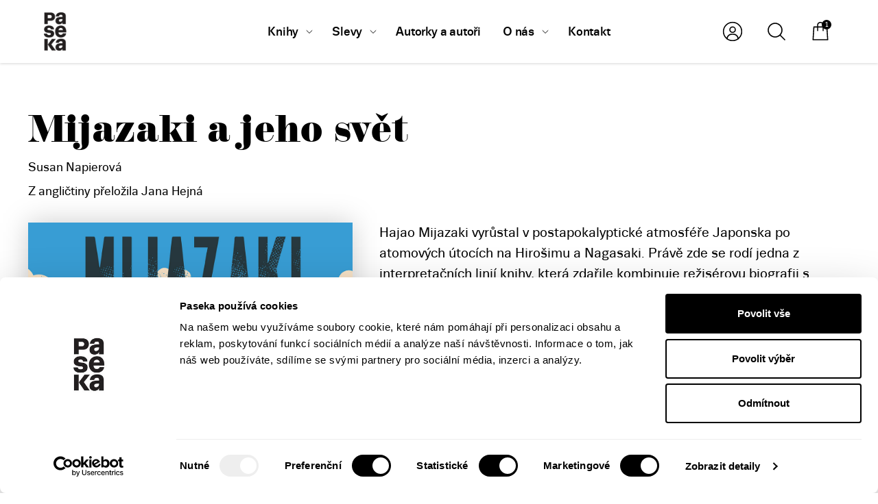

--- FILE ---
content_type: text/html; charset=UTF-8
request_url: https://www.paseka.cz/produkt/mijazaki-a-jeho-svet/?add-to-cart=21241
body_size: 79250
content:
<!DOCTYPE html>
<html lang="cs" prefix="og: https://ogp.me/ns#">

<head>
	<meta http-equiv="Content-Type" content="text/xhtml; charset=UTF-8">

	<meta http-equiv="X-UA-Compatible" content="IE=edge,chrome=1">
	<meta name="viewport" content="width=device-width, initial-scale=1, shrink-to-fit=no, viewport-fit=cover">

	<link rel="apple-touch-icon" sizes="180x180"
		  href="https://www.paseka.cz/wp-content/themes/paseka/dist/favicon/apple-touch-icon.png">
	<link rel="icon" type="image/png" sizes="32x32"
		  href="https://www.paseka.cz/wp-content/themes/paseka/dist/favicon/favicon-32x32.png">
	<link rel="icon" type="image/png" sizes="16x16"
		  href="https://www.paseka.cz/wp-content/themes/paseka/dist/favicon/favicon-16x16.png">
	<link rel="manifest" href="https://www.paseka.cz/wp-content/themes/paseka/dist/favicon/site.webmanifest">
	<link rel="mask-icon" href="https://www.paseka.cz/wp-content/themes/paseka/dist/favicon/safari-pinned-tab.svg" color="#000000">
	<link rel="shortcut icon" href="https://www.paseka.cz/wp-content/themes/paseka/dist/favicon/favicon.ico">
	<meta name="msapplication-TileColor" content="#ffffff">
	<meta name="msapplication-config" content="https://www.paseka.cz/wp-content/themes/paseka/dist/favicon/browserconfig.xml">
	<meta name="theme-color" content="#ffffff">

	<link rel="stylesheet"
		  href="https://www.paseka.cz/wp-content/themes/paseka/dist/min/css/style.css"
		  type="text/css" media="all"/>

	<link rel="stylesheet"
		  href="https://www.paseka.cz/wp-content/themes/paseka/dist/min/css/account.css"
		  type="text/css" media="all"/>

	
	<link rel="pingback" href="https://www.paseka.cz/xmlrpc.php">

					<script>document.documentElement.className = document.documentElement.className + ' yes-js js_active js'</script>
			
<!-- Google Tag Manager for WordPress by gtm4wp.com -->
<script data-cfasync="false" data-pagespeed-no-defer>
	var gtm4wp_datalayer_name = "dataLayer";
	var dataLayer = dataLayer || [];
	const gtm4wp_use_sku_instead = false;
	const gtm4wp_currency = 'CZK';
	const gtm4wp_product_per_impression = 10;
	const gtm4wp_clear_ecommerce = false;
</script>
<!-- End Google Tag Manager for WordPress by gtm4wp.com -->
<!-- Search Engine Optimization by Rank Math PRO - https://rankmath.com/ -->
<title>Mijazaki a jeho svět &#045; Nakladatelství Paseka</title>
<meta name="description" content="Z angličtiny přeložila Jana Hejná"/>
<meta name="robots" content="follow, index, max-snippet:-1, max-video-preview:-1, max-image-preview:large"/>
<link rel="canonical" href="https://www.paseka.cz/produkt/mijazaki-a-jeho-svet/" />
<meta property="og:locale" content="cs_CZ" />
<meta property="og:type" content="product" />
<meta property="og:title" content="Mijazaki a jeho svět &#045; Nakladatelství Paseka" />
<meta property="og:description" content="Z angličtiny přeložila Jana Hejná" />
<meta property="og:url" content="https://www.paseka.cz/produkt/mijazaki-a-jeho-svet/" />
<meta property="og:site_name" content="Nakladatelství Paseka" />
<meta property="og:updated_time" content="2025-11-03T02:54:33+01:00" />
<meta property="og:image" content="https://www.paseka.cz/wp-content/uploads/2023/02/258397.jpg" />
<meta property="og:image:secure_url" content="https://www.paseka.cz/wp-content/uploads/2023/02/258397.jpg" />
<meta property="og:image:width" content="1200" />
<meta property="og:image:height" content="1565" />
<meta property="og:image:alt" content="Mijazaki a jeho svět" />
<meta property="og:image:type" content="image/jpeg" />
<meta property="product:price:amount" content="399" />
<meta property="product:price:currency" content="CZK" />
<meta property="product:availability" content="instock" />
<meta property="product:retailer_item_id" content="PA00105" />
<meta name="twitter:card" content="summary_large_image" />
<meta name="twitter:title" content="Mijazaki a jeho svět &#045; Nakladatelství Paseka" />
<meta name="twitter:description" content="Z angličtiny přeložila Jana Hejná" />
<meta name="twitter:image" content="https://www.paseka.cz/wp-content/uploads/2023/02/258397.jpg" />
<meta name="twitter:label1" content="Cena" />
<meta name="twitter:data1" content="399&nbsp;&#075;&#269;" />
<meta name="twitter:label2" content="Dostupnost" />
<meta name="twitter:data2" content="Skladem" />
<script type="application/ld+json" class="rank-math-schema-pro">{"@context":"https://schema.org","@graph":[{"@type":"Organization","@id":"https://www.paseka.cz/#organization","name":"Nakladatelstv\u00ed Paseka","url":"https://www.paseka.cz","logo":{"@type":"ImageObject","@id":"https://www.paseka.cz/#logo","url":"https://www.paseka.cz/wp-content/uploads/2022/11/16002757_1340319609361275_8651779415307298951_n.png","contentUrl":"https://www.paseka.cz/wp-content/uploads/2022/11/16002757_1340319609361275_8651779415307298951_n.png","caption":"Nakladatelstv\u00ed Paseka","inLanguage":"cs","width":"800","height":"800"}},{"@type":"WebSite","@id":"https://www.paseka.cz/#website","url":"https://www.paseka.cz","name":"Nakladatelstv\u00ed Paseka","publisher":{"@id":"https://www.paseka.cz/#organization"},"inLanguage":"cs"},{"@type":"ImageObject","@id":"https://www.paseka.cz/wp-content/uploads/2023/02/258397.jpg","url":"https://www.paseka.cz/wp-content/uploads/2023/02/258397.jpg","width":"1200","height":"1565","inLanguage":"cs"},{"@type":"ItemPage","@id":"https://www.paseka.cz/produkt/mijazaki-a-jeho-svet/#webpage","url":"https://www.paseka.cz/produkt/mijazaki-a-jeho-svet/","name":"Mijazaki a jeho sv\u011bt &#045; Nakladatelstv\u00ed Paseka","datePublished":"2023-02-16T14:08:16+01:00","dateModified":"2025-11-03T02:54:33+01:00","isPartOf":{"@id":"https://www.paseka.cz/#website"},"primaryImageOfPage":{"@id":"https://www.paseka.cz/wp-content/uploads/2023/02/258397.jpg"},"inLanguage":"cs"},{"@type":"Product","name":"Mijazaki a jeho sv\u011bt &#045; Nakladatelstv\u00ed Paseka","description":"Z angli\u010dtiny p\u0159elo\u017eila Jana Hejn\u00e1","sku":"PA00105","category":"Nonfiction","mainEntityOfPage":{"@id":"https://www.paseka.cz/produkt/mijazaki-a-jeho-svet/#webpage"},"image":[{"@type":"ImageObject","url":"https://www.paseka.cz/wp-content/uploads/2023/02/258397.jpg","height":"1565","width":"1200"},{"@type":"ImageObject","url":"https://www.paseka.cz/wp-content/uploads/2023/02/DSC06361-scaled.jpg","height":"2560","width":"2048"},{"@type":"ImageObject","url":"https://www.paseka.cz/wp-content/uploads/2023/02/DSC06366.jpg","height":"1742","width":"2178"},{"@type":"ImageObject","url":"https://www.paseka.cz/wp-content/uploads/2023/02/DSC06376-scaled.jpg","height":"2048","width":"2560"},{"@type":"ImageObject","url":"https://www.paseka.cz/wp-content/uploads/2023/02/DSC06370-scaled.jpg","height":"2048","width":"2560"},{"@type":"ImageObject","url":"https://www.paseka.cz/wp-content/uploads/2023/02/DSC06381-scaled.jpg","height":"2048","width":"2560"}],"offers":{"@type":"Offer","price":"399","priceCurrency":"CZK","priceValidUntil":"2027-12-31","availability":"https://schema.org/InStock","itemCondition":"NewCondition","url":"https://www.paseka.cz/produkt/mijazaki-a-jeho-svet/","seller":{"@type":"Organization","@id":"https://www.paseka.cz/","name":"Nakladatelstv\u00ed Paseka","url":"https://www.paseka.cz","logo":"https://www.paseka.cz/wp-content/uploads/2022/11/16002757_1340319609361275_8651779415307298951_n.png"},"priceSpecification":{"price":"399","priceCurrency":"CZK","valueAddedTaxIncluded":"true"}},"@id":"https://www.paseka.cz/produkt/mijazaki-a-jeho-svet/#richSnippet"}]}</script>
<!-- /Rank Math WordPress SEO plugin -->

<link href='https://fonts.gstatic.com' crossorigin rel='preconnect' />
<link rel="alternate" type="application/rss+xml" title="Nakladatelství Paseka &raquo; RSS zdroj" href="https://www.paseka.cz/feed/" />
<link rel="alternate" type="application/rss+xml" title="Nakladatelství Paseka &raquo; RSS komentářů" href="https://www.paseka.cz/comments/feed/" />
<link rel="alternate" type="application/rss+xml" title="Nakladatelství Paseka &raquo; RSS komentářů pro Mijazaki a jeho svět" href="https://www.paseka.cz/produkt/mijazaki-a-jeho-svet/feed/" />
<style id='wp-emoji-styles-inline-css' type='text/css'>

	img.wp-smiley, img.emoji {
		display: inline !important;
		border: none !important;
		box-shadow: none !important;
		height: 1em !important;
		width: 1em !important;
		margin: 0 0.07em !important;
		vertical-align: -0.1em !important;
		background: none !important;
		padding: 0 !important;
	}
</style>
<link rel='stylesheet' id='wp-block-library-css' href='https://www.paseka.cz/wp-includes/css/dist/block-library/style.min.css?ver=6.6.2' type='text/css' media='all' />
<style id='wp-block-library-theme-inline-css' type='text/css'>
.wp-block-audio :where(figcaption){color:#555;font-size:13px;text-align:center}.is-dark-theme .wp-block-audio :where(figcaption){color:#ffffffa6}.wp-block-audio{margin:0 0 1em}.wp-block-code{border:1px solid #ccc;border-radius:4px;font-family:Menlo,Consolas,monaco,monospace;padding:.8em 1em}.wp-block-embed :where(figcaption){color:#555;font-size:13px;text-align:center}.is-dark-theme .wp-block-embed :where(figcaption){color:#ffffffa6}.wp-block-embed{margin:0 0 1em}.blocks-gallery-caption{color:#555;font-size:13px;text-align:center}.is-dark-theme .blocks-gallery-caption{color:#ffffffa6}:root :where(.wp-block-image figcaption){color:#555;font-size:13px;text-align:center}.is-dark-theme :root :where(.wp-block-image figcaption){color:#ffffffa6}.wp-block-image{margin:0 0 1em}.wp-block-pullquote{border-bottom:4px solid;border-top:4px solid;color:currentColor;margin-bottom:1.75em}.wp-block-pullquote cite,.wp-block-pullquote footer,.wp-block-pullquote__citation{color:currentColor;font-size:.8125em;font-style:normal;text-transform:uppercase}.wp-block-quote{border-left:.25em solid;margin:0 0 1.75em;padding-left:1em}.wp-block-quote cite,.wp-block-quote footer{color:currentColor;font-size:.8125em;font-style:normal;position:relative}.wp-block-quote.has-text-align-right{border-left:none;border-right:.25em solid;padding-left:0;padding-right:1em}.wp-block-quote.has-text-align-center{border:none;padding-left:0}.wp-block-quote.is-large,.wp-block-quote.is-style-large,.wp-block-quote.is-style-plain{border:none}.wp-block-search .wp-block-search__label{font-weight:700}.wp-block-search__button{border:1px solid #ccc;padding:.375em .625em}:where(.wp-block-group.has-background){padding:1.25em 2.375em}.wp-block-separator.has-css-opacity{opacity:.4}.wp-block-separator{border:none;border-bottom:2px solid;margin-left:auto;margin-right:auto}.wp-block-separator.has-alpha-channel-opacity{opacity:1}.wp-block-separator:not(.is-style-wide):not(.is-style-dots){width:100px}.wp-block-separator.has-background:not(.is-style-dots){border-bottom:none;height:1px}.wp-block-separator.has-background:not(.is-style-wide):not(.is-style-dots){height:2px}.wp-block-table{margin:0 0 1em}.wp-block-table td,.wp-block-table th{word-break:normal}.wp-block-table :where(figcaption){color:#555;font-size:13px;text-align:center}.is-dark-theme .wp-block-table :where(figcaption){color:#ffffffa6}.wp-block-video :where(figcaption){color:#555;font-size:13px;text-align:center}.is-dark-theme .wp-block-video :where(figcaption){color:#ffffffa6}.wp-block-video{margin:0 0 1em}:root :where(.wp-block-template-part.has-background){margin-bottom:0;margin-top:0;padding:1.25em 2.375em}
</style>
<style id='pdfemb-pdf-embedder-viewer-style-inline-css' type='text/css'>
.wp-block-pdfemb-pdf-embedder-viewer{max-width:none}

</style>
<style id='rank-math-toc-block-style-inline-css' type='text/css'>
.wp-block-rank-math-toc-block nav ol{counter-reset:item}.wp-block-rank-math-toc-block nav ol li{display:block}.wp-block-rank-math-toc-block nav ol li:before{content:counters(item, ".") ". ";counter-increment:item}

</style>
<link rel='stylesheet' id='jquery-selectBox-css' href='https://www.paseka.cz/wp-content/plugins/yith-woocommerce-wishlist/assets/css/jquery.selectBox.css?ver=1.2.0' type='text/css' media='all' />
<link rel='stylesheet' id='woocommerce_prettyPhoto_css-css' href='//www.paseka.cz/wp-content/plugins/woocommerce/assets/css/prettyPhoto.css?ver=3.1.6' type='text/css' media='all' />
<link rel='stylesheet' id='yith-wcwl-main-css' href='https://www.paseka.cz/wp-content/plugins/yith-woocommerce-wishlist/assets/css/style.css?ver=4.0.1' type='text/css' media='all' />
<style id='yith-wcwl-main-inline-css' type='text/css'>
 :root { --color-add-to-wishlist-background: #333333; --color-add-to-wishlist-text: #FFFFFF; --color-add-to-wishlist-border: #333333; --color-add-to-wishlist-background-hover: #333333; --color-add-to-wishlist-text-hover: #FFFFFF; --color-add-to-wishlist-border-hover: #333333; --rounded-corners-radius: 16px; --color-add-to-cart-background: #333333; --color-add-to-cart-text: #FFFFFF; --color-add-to-cart-border: #333333; --color-add-to-cart-background-hover: #4F4F4F; --color-add-to-cart-text-hover: #FFFFFF; --color-add-to-cart-border-hover: #4F4F4F; --add-to-cart-rounded-corners-radius: 16px; --color-button-style-1-background: #333333; --color-button-style-1-text: #FFFFFF; --color-button-style-1-border: #333333; --color-button-style-1-background-hover: #4F4F4F; --color-button-style-1-text-hover: #FFFFFF; --color-button-style-1-border-hover: #4F4F4F; --color-button-style-2-background: #333333; --color-button-style-2-text: #FFFFFF; --color-button-style-2-border: #333333; --color-button-style-2-background-hover: #4F4F4F; --color-button-style-2-text-hover: #FFFFFF; --color-button-style-2-border-hover: #4F4F4F; --color-wishlist-table-background: #FFFFFF; --color-wishlist-table-text: #6d6c6c; --color-wishlist-table-border: #FFFFFF; --color-headers-background: #F4F4F4; --color-share-button-color: #FFFFFF; --color-share-button-color-hover: #FFFFFF; --color-fb-button-background: #39599E; --color-fb-button-background-hover: #595A5A; --color-tw-button-background: #45AFE2; --color-tw-button-background-hover: #595A5A; --color-pr-button-background: #AB2E31; --color-pr-button-background-hover: #595A5A; --color-em-button-background: #FBB102; --color-em-button-background-hover: #595A5A; --color-wa-button-background: #00A901; --color-wa-button-background-hover: #595A5A; --feedback-duration: 3s } 
 :root { --color-add-to-wishlist-background: #333333; --color-add-to-wishlist-text: #FFFFFF; --color-add-to-wishlist-border: #333333; --color-add-to-wishlist-background-hover: #333333; --color-add-to-wishlist-text-hover: #FFFFFF; --color-add-to-wishlist-border-hover: #333333; --rounded-corners-radius: 16px; --color-add-to-cart-background: #333333; --color-add-to-cart-text: #FFFFFF; --color-add-to-cart-border: #333333; --color-add-to-cart-background-hover: #4F4F4F; --color-add-to-cart-text-hover: #FFFFFF; --color-add-to-cart-border-hover: #4F4F4F; --add-to-cart-rounded-corners-radius: 16px; --color-button-style-1-background: #333333; --color-button-style-1-text: #FFFFFF; --color-button-style-1-border: #333333; --color-button-style-1-background-hover: #4F4F4F; --color-button-style-1-text-hover: #FFFFFF; --color-button-style-1-border-hover: #4F4F4F; --color-button-style-2-background: #333333; --color-button-style-2-text: #FFFFFF; --color-button-style-2-border: #333333; --color-button-style-2-background-hover: #4F4F4F; --color-button-style-2-text-hover: #FFFFFF; --color-button-style-2-border-hover: #4F4F4F; --color-wishlist-table-background: #FFFFFF; --color-wishlist-table-text: #6d6c6c; --color-wishlist-table-border: #FFFFFF; --color-headers-background: #F4F4F4; --color-share-button-color: #FFFFFF; --color-share-button-color-hover: #FFFFFF; --color-fb-button-background: #39599E; --color-fb-button-background-hover: #595A5A; --color-tw-button-background: #45AFE2; --color-tw-button-background-hover: #595A5A; --color-pr-button-background: #AB2E31; --color-pr-button-background-hover: #595A5A; --color-em-button-background: #FBB102; --color-em-button-background-hover: #595A5A; --color-wa-button-background: #00A901; --color-wa-button-background-hover: #595A5A; --feedback-duration: 3s } 
</style>
<style id='classic-theme-styles-inline-css' type='text/css'>
/*! This file is auto-generated */
.wp-block-button__link{color:#fff;background-color:#32373c;border-radius:9999px;box-shadow:none;text-decoration:none;padding:calc(.667em + 2px) calc(1.333em + 2px);font-size:1.125em}.wp-block-file__button{background:#32373c;color:#fff;text-decoration:none}
</style>
<style id='global-styles-inline-css' type='text/css'>
:root{--wp--preset--aspect-ratio--square: 1;--wp--preset--aspect-ratio--4-3: 4/3;--wp--preset--aspect-ratio--3-4: 3/4;--wp--preset--aspect-ratio--3-2: 3/2;--wp--preset--aspect-ratio--2-3: 2/3;--wp--preset--aspect-ratio--16-9: 16/9;--wp--preset--aspect-ratio--9-16: 9/16;--wp--preset--color--black: #000000;--wp--preset--color--cyan-bluish-gray: #abb8c3;--wp--preset--color--white: #ffffff;--wp--preset--color--pale-pink: #f78da7;--wp--preset--color--vivid-red: #cf2e2e;--wp--preset--color--luminous-vivid-orange: #ff6900;--wp--preset--color--luminous-vivid-amber: #fcb900;--wp--preset--color--light-green-cyan: #7bdcb5;--wp--preset--color--vivid-green-cyan: #00d084;--wp--preset--color--pale-cyan-blue: #8ed1fc;--wp--preset--color--vivid-cyan-blue: #0693e3;--wp--preset--color--vivid-purple: #9b51e0;--wp--preset--gradient--vivid-cyan-blue-to-vivid-purple: linear-gradient(135deg,rgba(6,147,227,1) 0%,rgb(155,81,224) 100%);--wp--preset--gradient--light-green-cyan-to-vivid-green-cyan: linear-gradient(135deg,rgb(122,220,180) 0%,rgb(0,208,130) 100%);--wp--preset--gradient--luminous-vivid-amber-to-luminous-vivid-orange: linear-gradient(135deg,rgba(252,185,0,1) 0%,rgba(255,105,0,1) 100%);--wp--preset--gradient--luminous-vivid-orange-to-vivid-red: linear-gradient(135deg,rgba(255,105,0,1) 0%,rgb(207,46,46) 100%);--wp--preset--gradient--very-light-gray-to-cyan-bluish-gray: linear-gradient(135deg,rgb(238,238,238) 0%,rgb(169,184,195) 100%);--wp--preset--gradient--cool-to-warm-spectrum: linear-gradient(135deg,rgb(74,234,220) 0%,rgb(151,120,209) 20%,rgb(207,42,186) 40%,rgb(238,44,130) 60%,rgb(251,105,98) 80%,rgb(254,248,76) 100%);--wp--preset--gradient--blush-light-purple: linear-gradient(135deg,rgb(255,206,236) 0%,rgb(152,150,240) 100%);--wp--preset--gradient--blush-bordeaux: linear-gradient(135deg,rgb(254,205,165) 0%,rgb(254,45,45) 50%,rgb(107,0,62) 100%);--wp--preset--gradient--luminous-dusk: linear-gradient(135deg,rgb(255,203,112) 0%,rgb(199,81,192) 50%,rgb(65,88,208) 100%);--wp--preset--gradient--pale-ocean: linear-gradient(135deg,rgb(255,245,203) 0%,rgb(182,227,212) 50%,rgb(51,167,181) 100%);--wp--preset--gradient--electric-grass: linear-gradient(135deg,rgb(202,248,128) 0%,rgb(113,206,126) 100%);--wp--preset--gradient--midnight: linear-gradient(135deg,rgb(2,3,129) 0%,rgb(40,116,252) 100%);--wp--preset--font-size--small: 14px;--wp--preset--font-size--medium: 23px;--wp--preset--font-size--large: 26px;--wp--preset--font-size--x-large: 42px;--wp--preset--font-size--normal: 16px;--wp--preset--font-size--huge: 37px;--wp--preset--font-family--inter: "Inter", sans-serif;--wp--preset--font-family--cardo: Cardo;--wp--preset--spacing--20: 0.44rem;--wp--preset--spacing--30: 0.67rem;--wp--preset--spacing--40: 1rem;--wp--preset--spacing--50: 1.5rem;--wp--preset--spacing--60: 2.25rem;--wp--preset--spacing--70: 3.38rem;--wp--preset--spacing--80: 5.06rem;--wp--preset--shadow--natural: 6px 6px 9px rgba(0, 0, 0, 0.2);--wp--preset--shadow--deep: 12px 12px 50px rgba(0, 0, 0, 0.4);--wp--preset--shadow--sharp: 6px 6px 0px rgba(0, 0, 0, 0.2);--wp--preset--shadow--outlined: 6px 6px 0px -3px rgba(255, 255, 255, 1), 6px 6px rgba(0, 0, 0, 1);--wp--preset--shadow--crisp: 6px 6px 0px rgba(0, 0, 0, 1);}:where(.is-layout-flex){gap: 0.5em;}:where(.is-layout-grid){gap: 0.5em;}body .is-layout-flex{display: flex;}.is-layout-flex{flex-wrap: wrap;align-items: center;}.is-layout-flex > :is(*, div){margin: 0;}body .is-layout-grid{display: grid;}.is-layout-grid > :is(*, div){margin: 0;}:where(.wp-block-columns.is-layout-flex){gap: 2em;}:where(.wp-block-columns.is-layout-grid){gap: 2em;}:where(.wp-block-post-template.is-layout-flex){gap: 1.25em;}:where(.wp-block-post-template.is-layout-grid){gap: 1.25em;}.has-black-color{color: var(--wp--preset--color--black) !important;}.has-cyan-bluish-gray-color{color: var(--wp--preset--color--cyan-bluish-gray) !important;}.has-white-color{color: var(--wp--preset--color--white) !important;}.has-pale-pink-color{color: var(--wp--preset--color--pale-pink) !important;}.has-vivid-red-color{color: var(--wp--preset--color--vivid-red) !important;}.has-luminous-vivid-orange-color{color: var(--wp--preset--color--luminous-vivid-orange) !important;}.has-luminous-vivid-amber-color{color: var(--wp--preset--color--luminous-vivid-amber) !important;}.has-light-green-cyan-color{color: var(--wp--preset--color--light-green-cyan) !important;}.has-vivid-green-cyan-color{color: var(--wp--preset--color--vivid-green-cyan) !important;}.has-pale-cyan-blue-color{color: var(--wp--preset--color--pale-cyan-blue) !important;}.has-vivid-cyan-blue-color{color: var(--wp--preset--color--vivid-cyan-blue) !important;}.has-vivid-purple-color{color: var(--wp--preset--color--vivid-purple) !important;}.has-black-background-color{background-color: var(--wp--preset--color--black) !important;}.has-cyan-bluish-gray-background-color{background-color: var(--wp--preset--color--cyan-bluish-gray) !important;}.has-white-background-color{background-color: var(--wp--preset--color--white) !important;}.has-pale-pink-background-color{background-color: var(--wp--preset--color--pale-pink) !important;}.has-vivid-red-background-color{background-color: var(--wp--preset--color--vivid-red) !important;}.has-luminous-vivid-orange-background-color{background-color: var(--wp--preset--color--luminous-vivid-orange) !important;}.has-luminous-vivid-amber-background-color{background-color: var(--wp--preset--color--luminous-vivid-amber) !important;}.has-light-green-cyan-background-color{background-color: var(--wp--preset--color--light-green-cyan) !important;}.has-vivid-green-cyan-background-color{background-color: var(--wp--preset--color--vivid-green-cyan) !important;}.has-pale-cyan-blue-background-color{background-color: var(--wp--preset--color--pale-cyan-blue) !important;}.has-vivid-cyan-blue-background-color{background-color: var(--wp--preset--color--vivid-cyan-blue) !important;}.has-vivid-purple-background-color{background-color: var(--wp--preset--color--vivid-purple) !important;}.has-black-border-color{border-color: var(--wp--preset--color--black) !important;}.has-cyan-bluish-gray-border-color{border-color: var(--wp--preset--color--cyan-bluish-gray) !important;}.has-white-border-color{border-color: var(--wp--preset--color--white) !important;}.has-pale-pink-border-color{border-color: var(--wp--preset--color--pale-pink) !important;}.has-vivid-red-border-color{border-color: var(--wp--preset--color--vivid-red) !important;}.has-luminous-vivid-orange-border-color{border-color: var(--wp--preset--color--luminous-vivid-orange) !important;}.has-luminous-vivid-amber-border-color{border-color: var(--wp--preset--color--luminous-vivid-amber) !important;}.has-light-green-cyan-border-color{border-color: var(--wp--preset--color--light-green-cyan) !important;}.has-vivid-green-cyan-border-color{border-color: var(--wp--preset--color--vivid-green-cyan) !important;}.has-pale-cyan-blue-border-color{border-color: var(--wp--preset--color--pale-cyan-blue) !important;}.has-vivid-cyan-blue-border-color{border-color: var(--wp--preset--color--vivid-cyan-blue) !important;}.has-vivid-purple-border-color{border-color: var(--wp--preset--color--vivid-purple) !important;}.has-vivid-cyan-blue-to-vivid-purple-gradient-background{background: var(--wp--preset--gradient--vivid-cyan-blue-to-vivid-purple) !important;}.has-light-green-cyan-to-vivid-green-cyan-gradient-background{background: var(--wp--preset--gradient--light-green-cyan-to-vivid-green-cyan) !important;}.has-luminous-vivid-amber-to-luminous-vivid-orange-gradient-background{background: var(--wp--preset--gradient--luminous-vivid-amber-to-luminous-vivid-orange) !important;}.has-luminous-vivid-orange-to-vivid-red-gradient-background{background: var(--wp--preset--gradient--luminous-vivid-orange-to-vivid-red) !important;}.has-very-light-gray-to-cyan-bluish-gray-gradient-background{background: var(--wp--preset--gradient--very-light-gray-to-cyan-bluish-gray) !important;}.has-cool-to-warm-spectrum-gradient-background{background: var(--wp--preset--gradient--cool-to-warm-spectrum) !important;}.has-blush-light-purple-gradient-background{background: var(--wp--preset--gradient--blush-light-purple) !important;}.has-blush-bordeaux-gradient-background{background: var(--wp--preset--gradient--blush-bordeaux) !important;}.has-luminous-dusk-gradient-background{background: var(--wp--preset--gradient--luminous-dusk) !important;}.has-pale-ocean-gradient-background{background: var(--wp--preset--gradient--pale-ocean) !important;}.has-electric-grass-gradient-background{background: var(--wp--preset--gradient--electric-grass) !important;}.has-midnight-gradient-background{background: var(--wp--preset--gradient--midnight) !important;}.has-small-font-size{font-size: var(--wp--preset--font-size--small) !important;}.has-medium-font-size{font-size: var(--wp--preset--font-size--medium) !important;}.has-large-font-size{font-size: var(--wp--preset--font-size--large) !important;}.has-x-large-font-size{font-size: var(--wp--preset--font-size--x-large) !important;}
:where(.wp-block-post-template.is-layout-flex){gap: 1.25em;}:where(.wp-block-post-template.is-layout-grid){gap: 1.25em;}
:where(.wp-block-columns.is-layout-flex){gap: 2em;}:where(.wp-block-columns.is-layout-grid){gap: 2em;}
:root :where(.wp-block-pullquote){font-size: 1.5em;line-height: 1.6;}
</style>
<link rel='stylesheet' id='contact-form-7-css' href='https://www.paseka.cz/wp-content/plugins/contact-form-7/includes/css/styles.css?ver=6.0' type='text/css' media='all' />
<style id='woocommerce-inline-inline-css' type='text/css'>
.woocommerce form .form-row .required { visibility: visible; }
</style>
<link rel='stylesheet' id='woo-balikovna-plugin-styles-css' href='https://www.paseka.cz/wp-content/plugins/woo-balikovna/public/assets/css/public.css?ver=1.1.8' type='text/css' media='all' />
<link rel='stylesheet' id='yith-wcwtl-style-css' href='https://www.paseka.cz/wp-content/plugins/yith-woocommerce-waiting-list-premium/assets/css/ywcwtl.css?ver=2.1.0' type='text/css' media='all' />
<style id='yith-wcwtl-style-inline-css' type='text/css'>

		    #yith-wcwtl-output { background-color: rgba(249,249,249,0); padding: 0px 0px 0px 0px; border-radius: 0px;}
		    #yith-wcwtl-output.success, #yith-wcwtl-output.subscribed{ background-color: #f7fae2; color: #000000 }
		    #yith-wcwtl-output .button{background:#a46497;color:#ffffff;}
			#yith-wcwtl-output .button:hover{background:#935386;color:#ffffff;}
			#yith-wcwtl-output .button.button-leave{background:#a46497;color:#ffffff;}
			#yith-wcwtl-output .button.button-leave:hover{background:#935386;color:#ffffff;}
			#yith-wcwtl-output .yith-wcwtl-error{ background-color: #f9f9f9; color: #AF2323 }
			
</style>
<link rel='stylesheet' id='flexible-shipping-free-shipping-css' href='https://www.paseka.cz/wp-content/plugins/flexible-shipping/assets/dist/css/free-shipping.css?ver=5.0.4.2' type='text/css' media='all' />
<script type="text/javascript" src="https://www.paseka.cz/wp-includes/js/jquery/jquery.min.js?ver=3.7.1" id="jquery-core-js"></script>
<script type="text/javascript" src="https://www.paseka.cz/wp-includes/js/jquery/jquery-migrate.min.js?ver=3.4.1" id="jquery-migrate-js"></script>
<script type="text/javascript" src="https://www.paseka.cz/wp-content/plugins/woocommerce/assets/js/jquery-blockui/jquery.blockUI.min.js?ver=2.7.0-wc.9.1.4" id="jquery-blockui-js" defer="defer" data-wp-strategy="defer"></script>
<script type="text/javascript" id="wc-add-to-cart-js-extra">
/* <![CDATA[ */
var wc_add_to_cart_params = {"ajax_url":"\/wp-admin\/admin-ajax.php","wc_ajax_url":"\/?wc-ajax=%%endpoint%%","i18n_view_cart":"Zobrazit ko\u0161\u00edk","cart_url":"https:\/\/www.paseka.cz\/kosik\/","is_cart":"","cart_redirect_after_add":"no"};
/* ]]> */
</script>
<script type="text/javascript" src="https://www.paseka.cz/wp-content/plugins/woocommerce/assets/js/frontend/add-to-cart.min.js?ver=9.1.4" id="wc-add-to-cart-js" defer="defer" data-wp-strategy="defer"></script>
<script type="text/javascript" id="wc-single-product-js-extra">
/* <![CDATA[ */
var wc_single_product_params = {"i18n_required_rating_text":"Zvolte pros\u00edm hodnocen\u00ed","review_rating_required":"no","flexslider":{"rtl":false,"animation":"slide","smoothHeight":true,"directionNav":false,"controlNav":"thumbnails","slideshow":false,"animationSpeed":500,"animationLoop":false,"allowOneSlide":false},"zoom_enabled":"","zoom_options":[],"photoswipe_enabled":"","photoswipe_options":{"shareEl":false,"closeOnScroll":false,"history":false,"hideAnimationDuration":0,"showAnimationDuration":0},"flexslider_enabled":""};
/* ]]> */
</script>
<script type="text/javascript" src="https://www.paseka.cz/wp-content/plugins/woocommerce/assets/js/frontend/single-product.min.js?ver=9.1.4" id="wc-single-product-js" defer="defer" data-wp-strategy="defer"></script>
<script type="text/javascript" src="https://www.paseka.cz/wp-content/plugins/woocommerce/assets/js/js-cookie/js.cookie.min.js?ver=2.1.4-wc.9.1.4" id="js-cookie-js" defer="defer" data-wp-strategy="defer"></script>
<script type="text/javascript" id="woocommerce-js-extra">
/* <![CDATA[ */
var woocommerce_params = {"ajax_url":"\/wp-admin\/admin-ajax.php","wc_ajax_url":"\/?wc-ajax=%%endpoint%%"};
/* ]]> */
</script>
<script type="text/javascript" src="https://www.paseka.cz/wp-content/plugins/woocommerce/assets/js/frontend/woocommerce.min.js?ver=9.1.4" id="woocommerce-js" defer="defer" data-wp-strategy="defer"></script>
<script type="text/javascript" id="wc-cart-fragments-js-extra">
/* <![CDATA[ */
var wc_cart_fragments_params = {"ajax_url":"\/wp-admin\/admin-ajax.php","wc_ajax_url":"\/?wc-ajax=%%endpoint%%","cart_hash_key":"wc_cart_hash_02b29907caf8210d84bf75ad382d0d6d","fragment_name":"wc_fragments_02b29907caf8210d84bf75ad382d0d6d","request_timeout":"5000"};
/* ]]> */
</script>
<script type="text/javascript" src="https://www.paseka.cz/wp-content/plugins/woocommerce/assets/js/frontend/cart-fragments.min.js?ver=9.1.4" id="wc-cart-fragments-js" defer="defer" data-wp-strategy="defer"></script>
<link rel="https://api.w.org/" href="https://www.paseka.cz/wp-json/" /><link rel="alternate" title="JSON" type="application/json" href="https://www.paseka.cz/wp-json/wp/v2/product/21241" /><link rel="EditURI" type="application/rsd+xml" title="RSD" href="https://www.paseka.cz/xmlrpc.php?rsd" />
<meta name="generator" content="WordPress 6.6.2" />
<link rel='shortlink' href='https://www.paseka.cz/?p=21241' />
<link rel="alternate" title="oEmbed (JSON)" type="application/json+oembed" href="https://www.paseka.cz/wp-json/oembed/1.0/embed?url=https%3A%2F%2Fwww.paseka.cz%2Fprodukt%2Fmijazaki-a-jeho-svet%2F" />
<link rel="alternate" title="oEmbed (XML)" type="text/xml+oembed" href="https://www.paseka.cz/wp-json/oembed/1.0/embed?url=https%3A%2F%2Fwww.paseka.cz%2Fprodukt%2Fmijazaki-a-jeho-svet%2F&#038;format=xml" />

<!-- Google Tag Manager for WordPress by gtm4wp.com -->
<!-- GTM Container placement set to manual -->
<script data-cfasync="false" data-pagespeed-no-defer>
	var dataLayer_content = {"pagePostType":"product","pagePostType2":"single-product","pagePostAuthor":"Whys Admin","cartContent":{"totals":{"applied_coupons":[],"discount_total":0,"subtotal":330,"total":330},"items":[{"item_id":21241,"item_name":"Mijazaki a jeho svět","sku":"PA00105","price":399,"stocklevel":null,"stockstatus":"instock","google_business_vertical":"retail","item_category":"Nonfiction","id":21241,"quantity":1}]},"productRatingCounts":[],"productAverageRating":0,"productReviewCount":0,"productType":"simple","productIsVariable":0};
	dataLayer.push( dataLayer_content );
</script>
<script data-cfasync="false">
(function(w,d,s,l,i){w[l]=w[l]||[];w[l].push({'gtm.start':
new Date().getTime(),event:'gtm.js'});var f=d.getElementsByTagName(s)[0],
j=d.createElement(s),dl=l!='dataLayer'?'&l='+l:'';j.async=true;j.src=
'//www.googletagmanager.com/gtm.js?id='+i+dl;f.parentNode.insertBefore(j,f);
})(window,document,'script','dataLayer','GTM-NP8KZFL');
</script>
<script data-cfasync="false">
(function(w,d,s,l,i){w[l]=w[l]||[];w[l].push({'gtm.start':
new Date().getTime(),event:'gtm.js'});var f=d.getElementsByTagName(s)[0],
j=d.createElement(s),dl=l!='dataLayer'?'&l='+l:'';j.async=true;j.src=
'//www.googletagmanager.com/gtm.js?id='+i+dl;f.parentNode.insertBefore(j,f);
})(window,document,'script','dataLayer','GTM-K978QZCJ');
</script>
<!-- End Google Tag Manager for WordPress by gtm4wp.com -->	<noscript><style>.woocommerce-product-gallery{ opacity: 1 !important; }</style></noscript>
				<script  type="text/javascript">
				!function(f,b,e,v,n,t,s){if(f.fbq)return;n=f.fbq=function(){n.callMethod?
					n.callMethod.apply(n,arguments):n.queue.push(arguments)};if(!f._fbq)f._fbq=n;
					n.push=n;n.loaded=!0;n.version='2.0';n.queue=[];t=b.createElement(e);t.async=!0;
					t.src=v;s=b.getElementsByTagName(e)[0];s.parentNode.insertBefore(t,s)}(window,
					document,'script','https://connect.facebook.net/en_US/fbevents.js');
			</script>
			<!-- WooCommerce Facebook Integration Begin -->
			<script  type="text/javascript">

				fbq('init', '1984642681749877', {}, {
    "agent": "woocommerce-9.1.4-3.3.0"
});

				fbq( 'track', 'PageView', {
    "source": "woocommerce",
    "version": "9.1.4",
    "pluginVersion": "3.3.0"
} );

				document.addEventListener( 'DOMContentLoaded', function() {
					// Insert placeholder for events injected when a product is added to the cart through AJAX.
					document.body.insertAdjacentHTML( 'beforeend', '<div class=\"wc-facebook-pixel-event-placeholder\"></div>' );
				}, false );

			</script>
			<!-- WooCommerce Facebook Integration End -->
			<style id='wp-fonts-local' type='text/css'>
@font-face{font-family:Inter;font-style:normal;font-weight:300 900;font-display:fallback;src:url('https://www.paseka.cz/wp-content/plugins/woocommerce/assets/fonts/Inter-VariableFont_slnt,wght.woff2') format('woff2');font-stretch:normal;}
@font-face{font-family:Cardo;font-style:normal;font-weight:400;font-display:fallback;src:url('https://www.paseka.cz/wp-content/plugins/woocommerce/assets/fonts/cardo_normal_400.woff2') format('woff2');}
</style>
</head>
<body class="product-template-default single single-product postid-21241 wp-embed-responsive theme-paseka woocommerce woocommerce-page woocommerce-no-js">


<!-- GTM Container placement set to manual -->
<!-- Google Tag Manager (noscript) -->
				<noscript><iframe src="https://www.googletagmanager.com/ns.html?id=GTM-NP8KZFL" height="0" width="0" style="display:none;visibility:hidden" aria-hidden="true"></iframe></noscript>
				<noscript><iframe src="https://www.googletagmanager.com/ns.html?id=GTM-K978QZCJ" height="0" width="0" style="display:none;visibility:hidden" aria-hidden="true"></iframe></noscript>
<!-- End Google Tag Manager (noscript) -->

<!-- GTM Container placement set to manual -->
<!-- Google Tag Manager (noscript) -->


<header class="navbar" data-navbar>
	<div class="container-fluid h-100">
		<div class="row align-items-center h-100">
			<div class="col-6 col-lg-2">
				<a href="https://www.paseka.cz" class="navbar__logo">
					<img src="https://www.paseka.cz/wp-content/themes/paseka/dist/img/paseka.png" alt="Nakladatelství Paseka"
						 width="33" height="56">
				</a>
			</div>
			<nav class="col-lg-7 col-xl-8 topMenu">
				<div class="navbar__icons">
					<form action="/" method="get" class="searchForm" data-searchform>
	<input type="search" name="s" class="form-control searchForm__input" required data-searchform-input>

	<button type="submit" class="btn btn-blank searchForm__btn" data-searchform-button>
		<img src="https://www.paseka.cz/wp-content/themes/paseka/dist/svg/search.svg" alt="Hledat" width="32" height="32">
		<span class="searchForm__btn__label">Hledat</span>
	</button>
</form>
					<div class="navbar__account">
			<button type="button" class="btn btn-blank" data-toggle-overlay="login">
			<img src="https://www.paseka.cz/wp-content/themes/paseka/dist/svg/profile.svg" alt="Můj účet" width="32" height="32">
			<span class="navbar__account__label">Můj účet</span>
		</button>
		</div>
				</div>
				<ul class="topMenu__menu">
	<li class="menu-item menu-item-has-children menu-item-children-grid">
		<div class="menu__labelWrap">
			<a href="#"><span class="menu__label">Knihy</span></a>
			<button class="btn btn-blank btn-sm menu__expand" data-submenu-toggle>
				<svg width="18" height="26" viewBox="0 0 15 22" fill="none" xmlns="http://www.w3.org/2000/svg">
					<path d="M12.5 8.5L7.5 13.5L2.5 8.5" stroke="currentColor" stroke-width="1.2" stroke-linecap="round"
						stroke-linejoin="round" />
				</svg>
			</button>
		</div>
		<ul class="sub-menu">
			<li class="menu-item">
				<a href="https://www.paseka.cz/novinky/"><span
						class="menu__label">Novinky</span></a>
				<div class="d-flex align-items-start gap-2 my-2 ps-4 ps-lg-0 mt-lg-3">
											<a href="https://www.paseka.cz/produkt/nostalgie-si-bere-vas/"><img data-src="https://www.paseka.cz/wp-content/uploads/2025/12/373906.jpg"
								alt="Nostalgie si bere vás" width="80"
								height="133" class="img-fluid lazyloaded drop-shadow"
								loading="lazy"></a>
											<a href="https://www.paseka.cz/produkt/vitezne-mesto/"><img data-src="https://www.paseka.cz/wp-content/uploads/2025/09/363990.jpg"
								alt="Vítězné město" width="80"
								height="133" class="img-fluid lazyloaded drop-shadow"
								loading="lazy"></a>
											<a href="https://www.paseka.cz/produkt/pribeh-lasky/"><img data-src="https://www.paseka.cz/wp-content/uploads/2025/08/362944.jpg"
								alt="Příběh lásky" width="80"
								height="133" class="img-fluid lazyloaded drop-shadow"
								loading="lazy"></a>
									</div>
			</li>
			<li class="menu-item menu-item-has-children">
				<a href="https://www.paseka.cz/pripravovane/"><span
						class="menu__label">Připravované</span></a>
				<ul class="sub-menu">
					<li class="menu-item"><a href="https://www.paseka.cz/pripravovane/#edicni-plan"><span
								class="menu__label">Ediční plán</span></a></li>
				</ul>
			</li>
						<li class="menu-item menu-item-has-children">
				<a href="https://www.paseka.cz/zanry/"><span class="menu__label">Žánry</span></a>
									<ul class="sub-menu">
														<li class="menu-item"><a href="https://www.paseka.cz/zanr/ceska-beletrie/"><span
											class="menu__label">Česká beletrie</span></a></li>
														<li class="menu-item"><a href="https://www.paseka.cz/zanr/komiks/"><span
											class="menu__label">Komiks</span></a></li>
														<li class="menu-item"><a href="https://www.paseka.cz/zanr/nonfiction/"><span
											class="menu__label">Nonfiction</span></a></li>
														<li class="menu-item"><a href="https://www.paseka.cz/zanr/prekladova-beletrie/"><span
											class="menu__label">Překladová beletrie</span></a></li>
														<li class="menu-item"><a href="https://www.paseka.cz/zanr/pro-deti-a-mladez/"><span
											class="menu__label">Pro děti a mládež</span></a></li>
																			<li class="menu-item separated"><a href="https://www.paseka.cz/e-knihy/"><span
										class="menu__label">E-knihy</span></a></li>
											</ul>
							</li>
			<li class="menu-item menu-item-has-children menu-item-children-rows">
				<a href="https://www.paseka.cz/knizni-rady/">
					<span class="menu__label">Knižní řady</span>
				</a>
									<ul class="sub-menu">
													<li class="menu-item">
								<a href="https://www.paseka.cz/knizni-rada/nove-ceske-hlasy/">
									<img data-src="https://www.paseka.cz/wp-content/uploads/2022/11/mensi1.png"
										alt="Nové české hlasy" width="64"
										height="64" class="lazyloaded" loading="lazy">
									<span class="menu__label py-1">Nové české hlasy</span>
								</a>
							</li>
													<li class="menu-item">
								<a href="https://www.paseka.cz/knizni-rada/prasina/">
									<img data-src="https://www.paseka.cz/wp-content/uploads/2022/08/mensi.png"
										alt="Prašina" width="64"
										height="64" class="lazyloaded" loading="lazy">
									<span class="menu__label py-1">Prašina</span>
								</a>
							</li>
													<li class="menu-item">
								<a href="https://www.paseka.cz/knizni-rada/dejiny-zemi-koruny-ceske/">
									<img data-src="https://www.paseka.cz/wp-content/uploads/2022/08/mensi2.png"
										alt="Velké dějiny zemí Koruny české" width="64"
										height="64" class="lazyloaded" loading="lazy">
									<span class="menu__label py-1">Velké dějiny zemí Koruny české</span>
								</a>
							</li>
													<li class="menu-item">
								<a href="https://www.paseka.cz/knizni-rada/jaro-leto-podzim-zima/">
									<img data-src="https://www.paseka.cz/wp-content/uploads/2022/08/mensi3.png"
										alt="Jaro, léto, podzim, zima" width="64"
										height="64" class="lazyloaded" loading="lazy">
									<span class="menu__label py-1">Jaro, léto, podzim, zima</span>
								</a>
							</li>
											</ul>
							</li>
			<li class="menu-item"><a href="https://www.paseka.cz/knizni-vybery/"><span
						class="menu__label">Knižní výběry</span></a></li>
		</ul>
	</li>
	<li class="menu-item menu-item-has-children sales">
		<div class="menu__labelWrap">
			<a href="#"><span class="menu__label">Slevy</span></a>
			<button class="btn btn-blank btn-sm menu__expand" data-submenu-toggle>
				<svg width="18" height="26" viewBox="0 0 15 22" fill="none" xmlns="http://www.w3.org/2000/svg">
					<path d="M12.5 8.5L7.5 13.5L2.5 8.5" stroke="currentColor" stroke-width="1.2" stroke-linecap="round"
						stroke-linejoin="round" />
				</svg>
			</button>
		</div>
		<ul class="sub-menu row d-flex">
			<li class="menu-item menu-item-has-children col-12 col-lg-6  d-flex justify-content-center">
				<div class="wrapper">
					<a class="main" href="https://www.paseka.cz/vyhodne-balicky/">
						<span
							class="menu__label">Výhodné balíčky						</span>
					</a>
					<div class="mt-3">
						<a href="https://www.paseka.cz/vyhodne-balicky/">
							<img width="300" height="143" src="https://www.paseka.cz/wp-content/uploads/2024/09/eshop-posledni-kusy-300x143.png" class="attachment-medium size-medium" alt="" decoding="async" srcset="https://www.paseka.cz/wp-content/uploads/2024/09/eshop-posledni-kusy-300x143.png 300w, https://www.paseka.cz/wp-content/uploads/2024/09/eshop-posledni-kusy-600x285.png 600w, https://www.paseka.cz/wp-content/uploads/2024/09/eshop-posledni-kusy.png 744w" sizes="(max-width: 300px) 100vw, 300px" />						</a>
					</div>
				</div>
			</li>
			<li class="menu-item col-12 col-lg-6  d-flex justify-content-center menu-item-has-children">
				<div class="wrapper">					
					<a class="main" href="/zanr/slevy"><span
							class="menu__label">Poslední kusy</span>
					</a>
					<div class="mt-3">
					<a href="/zanr/slevy">
					<img width="300" height="143" src="https://www.paseka.cz/wp-content/uploads/2025/12/eshop-posledni-kusyee-300x143.png" class="attachment-medium size-medium" alt="" decoding="async" srcset="https://www.paseka.cz/wp-content/uploads/2025/12/eshop-posledni-kusyee-300x143.png 300w, https://www.paseka.cz/wp-content/uploads/2025/12/eshop-posledni-kusyee-600x285.png 600w, https://www.paseka.cz/wp-content/uploads/2025/12/eshop-posledni-kusyee.png 744w" sizes="(max-width: 300px) 100vw, 300px" />					</a>
					</div>
				</div>
			</li>
		</ul>
	</li>
	<li class="menu-item"><a href="https://www.paseka.cz/autorky-a-autori/"><span
				class="menu__label">Autorky a autoři</span></a></li>
	<li class="menu-item menu-item-has-children menu-item-children-columns">
		<div class="menu__labelWrap">
			<a href="#"><span class="menu__label">O nás</span></a>
			<button class="btn btn-blank btn-sm menu__expand" data-submenu-toggle>
				<svg width="18" height="26" viewBox="0 0 15 22" fill="none" xmlns="http://www.w3.org/2000/svg">
					<path d="M12.5 8.5L7.5 13.5L2.5 8.5" stroke="currentColor" stroke-width="1.2" stroke-linecap="round"
						stroke-linejoin="round" />
				</svg>
			</button>
		</div>
		<ul class="sub-menu">
							<li class="menu-item text-center">
					<a href="https://www.paseka.cz/redakce/">
						<span class="menu__label">Redakce</span>
						<img data-src="https://www.paseka.cz/wp-content/uploads/2022/12/redakce.png"
							alt="Redakce" width="120" height="120"
							class="img-fluid lazyloaded" loading="lazy">
					</a>
				</li>
										<li class="menu-item text-center">
					<a href="https://www.paseka.cz/pribeh-paseky/">
						<span class="menu__label">Příběh Paseky</span>
						<img data-src="https://www.paseka.cz/wp-content/uploads/2022/12/pribehpaseky.png"
							alt="Příběh Paseky" width="120" height="120"
							class="img-fluid lazyloaded" loading="lazy">
					</a>
				</li>
					</ul>
	</li>
	<li class="menu-item"><a href="https://www.paseka.cz/kontakt/"><span
				class="menu__label">Kontakt</span></a></li>
</ul>			</nav>
			<div class="col-6 col-lg-3 col-xl-2 d-flex justify-content-end gap-3">
				<button class="btn btn-blank p-1 position-relative" data-toggle-overlay="cart">
	<img src="https://www.paseka.cz/wp-content/themes/paseka/dist/svg/cart.svg" alt="Nákupní košík"
		 width="32" height="32">

	<span class="badge badge--number bg-primary m-1 basket-item-count"><span class="cart-items-count">1</span></span>
</button>
				<button class="btn btn-blank p-1 burger d-lg-none" data-toggle-overlay="topMenu">
	<svg width="32" height="32" viewBox="0 0 24 24" fill="none" xmlns="http://www.w3.org/2000/svg">
		<path d="M4 17L20 17" stroke="black" stroke-width="1.2" stroke-linecap="round"/>
		<path d="M4 12L20 12" stroke="black" stroke-width="1.2" stroke-linecap="round"/>
		<path d="M4 7L20 7" stroke="black" stroke-width="1.2" stroke-linecap="round"/>
	</svg>
</button>
			</div>
		</div>
	</div>
</header>

<div class="quickCart-wrapper">

<div class="quickCartOverlay" data-toggle-overlay="cart"></div>

<div class="quickCart">
	<button class="quickCart__close btn btn-blank" data-toggle-overlay="cart">
		<img src="https://www.paseka.cz/wp-content/themes/paseka/dist/svg/close.svg" alt="Zavřít" width="24" height="24">
	</button>

			<form action="https://www.paseka.cz/kosik/" method="post">
			<input type="hidden" name="_wp_http_referer" value="https://www.paseka.cz/kosik/">
			<ul class="woocommerce-mini-cart cart_list product_list_widget quickCart__list ">
				<input type="hidden" id="woocommerce-cart-nonce" name="woocommerce-cart-nonce" value="a08d32b575" />						<li class="woocommerce-mini-cart-item quickCart__item mini_cart_item">
							<figure class="quickCart__figure">
																<a href="https://www.paseka.cz/produkt/mijazaki-a-jeho-svet/">
									<img src="https://www.paseka.cz/wp-content/uploads/2023/02/258397.jpg"
										 alt="Mijazaki a jeho svět"
										 width="120"
										 height="120">
								</a>
							</figure>
							<div class="quickCart__content">
								<div class="flex-grow-1">
									<a href="https://www.paseka.cz/produkt/mijazaki-a-jeho-svet/" class="td-none">
										<h2 class="ff-base fw-bold fs-sm fs-sm-base lh-sm ls-xl mb-1 pe-sm-4">
											Mijazaki a jeho svět										</h2>
									</a>
																			<p class="fs-xs fs-sm-base lh-base ls-lg mb-3">Susan Napierová</p>
																		</div>
								<div class="d-flex align-items-center gap-sm-4">
									<div class="spinner" data-spinner>
										<button class="spinner__spin spinner__spin--less" data-spinner-spin="less">
											<img src="https://www.paseka.cz/wp-content/themes/paseka/dist/svg/minus.svg"
												 alt="Odebrat 1 ks"
												 width="16" height="16">
										</button>
										<input type="number" class="form-control form-control-sm spinner__input"
											   value="1" min="0"
											   max="10"
											   step="0" name="cart[4ac61d3ece467a154921be8eb908680d][qty]" data-spinner-input>
										<button class="spinner__spin spinner__spin--more" data-spinner-spin="more">
											<img src="https://www.paseka.cz/wp-content/themes/paseka/dist/svg/plus.svg"
												 alt="Přidat 1 ks"
												 width="16" height="16">
										</button>
									</div>
									<div
										class="flex-grow-1 text-end text-sm-start text-nowrap fs-base fs-sm-lg ls-none pe-2">
										<strong
											class="fs-lg fs-sm-h3">399</strong> &#75;&#269;									</div>
								</div>
							</div>
						</li>
									</ul>
		</form>

		<footer class="woocommerce-mini-cart__total total quickCart__footer">
			<p class="mb-3 mb-md-4 fs-xs fs-sm-sm">
				V tašce máte knihy za				<span class="text-nowrap fs-base ls-none">
				<strong class="fs-lg quickCart__footer__totalPrice">
					<span class="woocommerce-Price-amount amount"><bdi>399&nbsp;<span class="woocommerce-Price-currencySymbol">&#75;&#269;</span></bdi></span>				</strong>
			</span>
			</p>

			
			
			<a href="https://www.paseka.cz/kosik/" class="btn btn-primary btn-padded btn-mobile-block fs-sm lh-md">
				Pokračovat k objednávce				<svg width="32" height="32" class="my-n2" viewBox="0 0 16 16" fill="none"
					 xmlns="http://www.w3.org/2000/svg">
					<path d="M9 3L14 8L9 13" stroke="currentColor" stroke-width="1.2" stroke-linecap="round"
						  stroke-linejoin="round"/>
					<path d="M2 8L14 8" stroke="currentColor" stroke-width="1.2" stroke-linecap="round"
						  stroke-linejoin="round"/>
				</svg>
			</a>

			
		</footer>

					<div class="quickCart__banner">
				<div class="d-flex mb-2 pb-1">
					<p class="mb-0 flex-grow-1">
						Nakupte ještě za						<strong><span class="woocommerce-Price-amount amount"><bdi>601&nbsp;<span class="woocommerce-Price-currencySymbol">&#75;&#269;</span></bdi></span></strong>!						<br class="d-none d-sm-block">
						Doprava zdarma od <span class="woocommerce-Price-amount amount"><bdi>1 000&nbsp;<span class="woocommerce-Price-currencySymbol">&#75;&#269;</span></bdi></span>.					</p>
					<div class="d-flex justify-content-center align-items-center fs-base fs-sm-lg pe-sm-2">
						<img src="https://www.paseka.cz/wp-content/themes/paseka/dist/svg/delivery.svg" alt="Doprava zdarma"
							 width="40"
							 height="40"
							 class="emWidth-2">
					</div>
				</div>
				<div class="progress">
					<div class="progress-bar" role="progressbar" style="width: 39.9%"
						 aria-valuenow="601" aria-valuemin="0"
						 aria-valuemax="1000"></div>
				</div>
			</div>
			
	
</div>


</div>
<div class="offcanvas offcanvas--login">
	<header class="navbar navbar--transparent">
		<div class="container-fluid h-100 px-4">
			<div class="row justify-content-between align-items-center h-100">
				<div class="col-6 col-lg-2">
					<a href="https://www.paseka.cz" class="navbar__logo">
						<img src="https://www.paseka.cz/wp-content/themes/paseka/dist/img/paseka.png" alt="Nakladatelství Paseka" width="33" height="56">
					</a>
				</div>
				<div class="col-6 col-lg-2 text-end">
					<button data-toggle-overlay="login" class="btn btn-blank">
						<img src="https://www.paseka.cz/wp-content/themes/paseka/dist/svg/close.svg" alt="Zavřít" width="40" height="40">
					</button>
				</div>
			</div>
		</div>
	</header>
	<main class="blocks py-lg-2">
	<section class="block block--stripeUpScreen">
		<div class="row justify-content-center">
			<div class="col-sm-10 col-md-8 col-lg-6 col-xl-5 px-xl-4">

				<div class="woocommerce-notices-wrapper">
	<div class="woocommerce-message" role="alert">
		<a href="https://www.paseka.cz/kosik/" tabindex="1" class="button wc-forward">Zobrazit košík</a> Produkt &bdquo;Mijazaki a jeho svět&ldquo; byl přidán do košíku.	</div>
</div>
<form class="woocommerce-form woocommerce-form-login login mb-5"
	  method="post"action=" https://www.paseka.cz/muj-ucet/">

	<h1 class="text-center mb-4 pb-sm-3">Přihlásit se</h1>

	
	<div class="woocommerce-form-row woocommerce-form-row--wide form-row form-row-wide mb-3">
		<label for="username" class="form-label">Uživatelské jméno nebo e-mailová adresa			&nbsp;<span
				class="required">*</span></label>
		<input type="text" name="username" id="username" autocomplete="username"
			   class="woocommerce-Input woocommerce-Input--text input-text form-control"
			   value=""
			   required>
	</div>

	<div class="woocommerce-form-row woocommerce-form-row--wide form-row form-row-wide mb-2">
		<label for="password" class="form-label">Heslo&nbsp;<span
				class="required">*</span></label>
		<input type="password" name="password" id="password"
			   class="woocommerce-Input woocommerce-Input--text input-text form-control"
			   autocomplete="current-password" required>
	</div>

	
	<p class="woocommerce-LostPassword lost_password">
		<a href="https://www.paseka.cz/muj-ucet/zapomenute-heslo/">Zapomněli jste heslo?</a>
	</p>
	<p class="form-row mt-3 mb-4 py-3">
		<input type="hidden" id="woocommerce-login-nonce" name="woocommerce-login-nonce" value="ed14ab260b" /><input type="hidden" name="_wp_http_referer" value="/produkt/mijazaki-a-jeho-svet/?add-to-cart=21241" />		<button type="submit" class="woocommerce-button button woocommerce-form-login__submit btn btn-primary px-5"
				name="login"
				value="Přihlásit se">Přihlásit se</button>
	</p>
	<p>
		Pokud jste měli účet na starém webu, založte si prosím nový na webu stávajícím. Bude se vám pohodlněji nakupovat a my budeme objednávky rychleji vyřizovat.	</p>
	<p class="woocommerce-registration registration">
		Pokud ještě účet nemáte, <a
			href="https://www.paseka.cz/registrace">zaregistrujte se</a>.
	</p>

	
</form>


			</div>
		</div>
	</section>
</main>
</div>

<main class="blocks">
	
	<div class="woocommerce-notices-wrapper"></div>
<div id="product-21241" class="product type-product post-21241 status-publish first instock product_cat-nonfiction has-post-thumbnail sale taxable shipping-taxable purchasable product-type-simple">

	
	<header class="block block--wide bookHero">
		<div class="row">
			<div class="col-xl-10 pe-xl-4">
				<h1>Mijazaki a jeho svět</h1>					<p class="mb-0"><a href="https://www.paseka.cz/autor/susan-napierova/" class="underline">Susan Napierová</a></p>
					
<p class="mb-0 mt-2">Z angličtiny přeložila Jana Hejná
</p>
			</div>
			<div class="col-xl-2 pe-xl-2">
							</div>
		</div>
	</header>


	<section class="summary entry-summary block block--wide">
		<div class="row justify-content-center">
			
	<div class="col-8 col-lg-5 pe-xl-4 text-center">
		<figure class="drop-shadow-lg">
			<a href="https://www.paseka.cz/wp-content/uploads/2023/02/258397.jpg" data-lightbox>
				<img data-src="https://www.paseka.cz/wp-content/uploads/2023/02/258397.jpg" class="img-fluid lazyloaded"
					alt="Mijazaki a jeho svět" loading="lazy">
			</a>
		</figure>
	</div>
			<div class="col-lg-7 d-flex flex-column">
				
	<article class="fs-base">
		Hajao Mijazaki vyrůstal v postapokalyptické atmosféře Japonska po atomových útocích na Hirošimu a Nagasaki. Právě zde se rodí jedna z interpretačních linií knihy, která zdařile kombinuje režisérovu biografii s výkladem jeho filmů a přináší spoustu detailů o Mijazakiho životě, inspiracích či tématech, ať už jde o silné hrdinky, environmentální noční můry, nebo vize utopických společností. Mijazakiho kultovní snímky jako Můj soused Totoro, Princezna Mononoke nebo Cesta do fantazie otevřely Západu umění japonské animované tvorby a dodnes ovlivňují celosvětovou popkulturu od komiksů po videohry. Odpověď, proč je právě Mijazaki tak vlivný, nabízí kniha, která podle mnohých patří k zásadním publikacím, jež čtenáře seznamují se světem anime a mangy.	</article>
			<div class="pt-sm-2 text-muted fs-sm ls-lg">

		
		<div class="row">
			<div class="col-sm-5 col-md-3 col-lg-5 col-xl-3 d-flex gap-2 mb-3">
				<img src="https://www.paseka.cz/wp-content/themes/paseka/dist/svg/pages-gray.svg" alt="352 stránek"
					 width="24"
					 heigth="24">
				352 stránek			</div>
							<div class="col-sm-7 col-md-5 col-lg-7 col-xl-5 d-flex gap-2 mb-3">
					<img src="https://www.paseka.cz/wp-content/themes/paseka/dist/svg/book-gray.svg" alt="pevná vazba, 130 x 200 mm" width="24"
						 heigth="24">
					pevná vazba, 130 x 200 mm				</div>
			
			<div class="col-md-4 col-lg-12 col-xl-4 mb-3 text-xl-end">
				<button type="button" class="btn-blank text-muted ls-lg link-underlineInverted link--arrowDown"
						data-bs-target="#moreOutprint" data-bs-toggle="collapse" aria-expanded="false">
				<span class="link__text d-block"
					  data-collapse-text="Méně informací z tiráže">Více informací z tiráže</span>
				</button>
			</div>
		</div>

		<div id="moreOutprint" class="collapse">
			<div class="row">
				<div class="col-sm-5 col-md-3 col-lg-5 col-xl-3 d-flex gap-2 mb-3">
					<img src="https://www.paseka.cz/wp-content/themes/paseka/dist/svg/calendar-gray.svg" alt="11/2023" width="24"
						 heigth="24">
					11/2023				</div>

									<div class="col-sm-7 col-md-5 col-lg-7 col-xl-5 d-flex gap-2 mb-3">
						<img src="https://www.paseka.cz/wp-content/themes/paseka/dist/svg/isbn-gray.svg" alt="978-80-7637-330-3" width="24"
							 heigth="24">
						ISBN 978-80-7637-330-3					</div>
				
							</div>
		</div>

		
	</div>

		<div class="bookCartForm">
		<div class="bookCartForm__prices">
			<strong class="bookCartForm__price">
			399 <span
				class="bookCartForm__price__currency">&#75;&#269;</span>
		</strong>
					<div class="bookCartForm__oldPriceWrapper">
				<span class="bookCartForm__oldPrice"><span class="woocommerce-Price-amount amount"><bdi>499&nbsp;<span class="woocommerce-Price-currencySymbol">&#75;&#269;</span></bdi></span></span>
				<span class="bookCartForm__additionalText">(doporučená maloobchodní cena)</span>
			</div>

			<div>

				<span
					class="bookCartForm__discount">Ušetříte <span class="woocommerce-Price-amount amount"><bdi>100&nbsp;<span class="woocommerce-Price-currencySymbol">&#75;&#269;</span></bdi></span></span>
			</div>
	</div>
	
	<!--<form class="cart"
		  action=""
		  method="post" enctype='multipart/form-data'>-->
	<div class="cart">
		
							<a href="?add-to-cart=21241" data-quantity="1"
			   data-product_id="21241"
			   data-product_sku="PA00105"
			   class="ajax_add_to_cart add_to_cart_button btn btn-primary btn-lg btn-padded d-flex d-sm-inline-flex">
				<svg width="24" height="24" viewBox="0 0 24 24" fill="none" xmlns="http://www.w3.org/2000/svg">
					<path d="M9 11V5a3 3 0 116 0v6" stroke="currentColor" stroke-width="1.2" stroke-linecap="round"
						  stroke-linejoin="round"></path>
					<path d="M4.889 7H19.11L20 21H4l.889-14z" stroke="currentColor" stroke-width="1.2"
						  stroke-linecap="round" stroke-linejoin="round"></path>
				</svg>
									Do tašky s tím							</a>
			
		<input type="hidden" name="gtm4wp_product_data" value="{&quot;internal_id&quot;:21241,&quot;item_id&quot;:21241,&quot;item_name&quot;:&quot;Mijazaki a jeho sv\u011bt&quot;,&quot;sku&quot;:&quot;PA00105&quot;,&quot;price&quot;:399,&quot;stocklevel&quot;:null,&quot;stockstatus&quot;:&quot;instock&quot;,&quot;google_business_vertical&quot;:&quot;retail&quot;,&quot;item_category&quot;:&quot;Nonfiction&quot;,&quot;id&quot;:21241}" />
	</div>
	<!--</form>-->

	

	</div>
				</div>
		</div>
			</section>

		<div style="height:32px" aria-hidden="true" class="mt-sm-4 mb-sm-2"></div>
	<figure class="citation">
	<blockquote>
		„Susan Napierová působivě a důvtipně popisuje složitosti a rozpory v srdci pana Mijazakiho i jeho tvorby.“	</blockquote>
			<figcaption>
			Neil Gaiman		</figcaption>
	</figure>
<figure class="citation">
	<blockquote>
		„Práce vynikající vědkyně a nadšené fanynky.“	</blockquote>
			<figcaption>
			Publishers Weekly		</figcaption>
	</figure>
	<div style="height:32px" aria-hidden="true" class="mt-sm-4 mb-sm-2"></div>

	<section class="block bg-gray-300 block--stripeUp">
		<section class="block block--full">
	<div class="gallery gallery--columns-3">
					<figure class="gallery__figure">
				<a href="https://www.paseka.cz/wp-content/uploads/2023/02/DSC06361-scaled.jpg" data-lightbox>
					<img data-src="https://www.paseka.cz/wp-content/uploads/2023/02/DSC06361-scaled.jpg" class="img-cover lazyloaded" alt="Mijazaki a jeho svět 24922" width="2048" height="2560"  loading="lazy">
				</a>
			</figure>
					<figure class="gallery__figure">
				<a href="https://www.paseka.cz/wp-content/uploads/2023/02/DSC06366.jpg" data-lightbox>
					<img data-src="https://www.paseka.cz/wp-content/uploads/2023/02/DSC06366.jpg" class="img-cover lazyloaded" alt="Mijazaki a jeho svět 24923" width="2178" height="1742"  loading="lazy">
				</a>
			</figure>
					<figure class="gallery__figure">
				<a href="https://www.paseka.cz/wp-content/uploads/2023/02/DSC06376-scaled.jpg" data-lightbox>
					<img data-src="https://www.paseka.cz/wp-content/uploads/2023/02/DSC06376-scaled.jpg" class="img-cover lazyloaded" alt="Mijazaki a jeho svět 24925" width="2560" height="2048"  loading="lazy">
				</a>
			</figure>
					<figure class="gallery__figure">
				<a href="https://www.paseka.cz/wp-content/uploads/2023/02/DSC06370-scaled.jpg" data-lightbox>
					<img data-src="https://www.paseka.cz/wp-content/uploads/2023/02/DSC06370-scaled.jpg" class="img-cover lazyloaded" alt="Mijazaki a jeho svět 24924" width="2560" height="2048"  loading="lazy">
				</a>
			</figure>
					<figure class="gallery__figure">
				<a href="https://www.paseka.cz/wp-content/uploads/2023/02/DSC06381-scaled.jpg" data-lightbox>
					<img data-src="https://www.paseka.cz/wp-content/uploads/2023/02/DSC06381-scaled.jpg" class="img-cover lazyloaded" alt="Mijazaki a jeho svět 24926" width="2560" height="2048"  loading="lazy">
				</a>
			</figure>
			</div>
</section>
	</section>
	
	<div style="height:32px" aria-hidden="true" class="my-sm-4"></div>

	<article class="block block--narrow">
		<!--<p class="mb-2 fs-sm ls-lg"></p>-->

					<div>
				<a href="https://www.paseka.cz/autor/susan-napierova/" class="d-inline-block underline mb-3">
					<h2 class="mb-0 fs-h3 fs-sm-h2">Susan Napierová</h2>
				</a>
			</div>

			<figure class="mb-2 ms-2 mt-md-n5 float-end">
				<img data-src="https://www.paseka.cz/wp-content/uploads/2023/02/napier_medailonek-1.jpg" class="rounded-circle lazyloaded"
					 alt="Susan Napierová" loading="lazy" width="96" height="96">
			</figure>

			<p class="fs-sm ls-lg fs-sm-base">Susan Napierová (1955) studovala na Harvardově univerzitě. Tamtéž také přednášela na katedře východoasijských studií, dnes je profesorkou japonského programu americké Tuftsovy univerzity. Jako kritička se zaměřuje na japonské anime a mangu.</p>
				</article>

	
	<div style="height:32px" aria-hidden="true" class="my-sm-4"></div>

	<section class="block block--full">
	<div class="issuu ratio">
		<iframe allowfullscreen allow="fullscreen" style="border:none;" src="https://e.issuu.com/embed.html?backgroundColor=%232473cc&backgroundColorFullscreen=%232473cc&d=mijazaki_a_jeho_sv_t_-_paseka_-_preview-part-1&hideIssuuLogo=true&pageNumber=10&showOtherPublicationsAsSuggestions=true&u=knihypaseka"></iframe>
	</div>
</section></div>



</main>


<footer class="footer">
	<div class="container">
		<div class="row">
			<div class="col-md-2 col-lg-1 d-none d-md-block mt-3 mb-4">
				<a href="https://www.paseka.cz">
					<img src="https://www.paseka.cz/wp-content/themes/paseka/dist/img/paseka-white.png"
						 alt="Nakladatelství Paseka" width="40" height="68"
						 class="img-fluid">
				</a>
			</div>
			<div class="col-md-10 col-lg-5 mt-3 mb-4 pe-xl-5">
				<div class="row">
					<div class="col-2 col-sm-auto d-md-none pe-2 mb-4">
						<a href="/">
							<img src="https://www.paseka.cz/wp-content/themes/paseka/dist/img/paseka-white.png"
								 alt="Nakladatelství Paseka" width="40"
								 height="68" class="img-fluid">
						</a>
					</div>
											<div class="col-10 col-md-12">
							<p class="mb-4 mb-md-3 fs-xs ls-lg lh-md">V pracovní době se nebudou číst noviny! Knižní novinky si čtěte! S naším newsletterem budete vědět o všem, co se v Pasece šustne, ať už vás zajímá pohled do zákulisí, novinky, nebo slevové akce.
</p>
						</div>
										</div>
				<div class="row">
					
<div class="wpcf7 no-js" id="wpcf7-f135-o1" lang="cs-CZ" dir="ltr" data-wpcf7-id="135">
<div class="screen-reader-response"><p role="status" aria-live="polite" aria-atomic="true"></p> <ul></ul></div>
<form action="/produkt/mijazaki-a-jeho-svet/?add-to-cart=21241#wpcf7-f135-o1" method="post" class="wpcf7-form init" aria-label="Kontaktní formulář" novalidate="novalidate" data-status="init">
<div style="display: none;">
<input type="hidden" name="_wpcf7" value="135" />
<input type="hidden" name="_wpcf7_version" value="6.0" />
<input type="hidden" name="_wpcf7_locale" value="cs_CZ" />
<input type="hidden" name="_wpcf7_unit_tag" value="wpcf7-f135-o1" />
<input type="hidden" name="_wpcf7_container_post" value="0" />
<input type="hidden" name="_wpcf7_posted_data_hash" value="" />
<input type="hidden" name="_wpcf7_recaptcha_response" value="" />
</div>
<div class="input-sm-group mb-3">
<span class="wpcf7-form-control-wrap" data-name="contact-email"><input size="30" maxlength="400" class="wpcf7-form-control wpcf7-email wpcf7-validates-as-required wpcf7-text wpcf7-validates-as-email form-control" id="formMailF" aria-required="true" aria-invalid="false" placeholder="Vaše e-mailová adresa" value="" type="email" name="contact-email" /></span>
<button type="submit" class="wpcf7-form-control wpcf7-submit btn btn-primary border-white">Přihlásit se</button>
</div>
<div class="v-hidden"><!-- Mailchimp for WordPress v4.9.19 - https://www.mc4wp.com/ --><input type="hidden" name="_mc4wp_subscribe_contact-form-7" value="0" /><span class="mc4wp-checkbox mc4wp-checkbox-contact-form-7 " ><label><input type="checkbox" name="_mc4wp_subscribe_contact-form-7" value="1" checked="checked"  /><span>Sign me up for the newsletter!</span></label></span><!-- / Mailchimp for WordPress --></div><div class="wpcf7-response-output" aria-hidden="true"></div>
</form>
</div>
				</div>
									<p class="mb-0 form-help text-white opacity-75">Přihlášením se k odběru novinek souhlasíte se <a href="https://www.paseka.cz/ochrana-osobnich-udaju/">zpracováním vašich osobních údajů</a>.
</p>
								</div>
			<div class="col-6 col-lg-3 offset-lg-0 mt-3 mb-4">
								<h2 class="opacity-50 mb-3 ff-base fs-xs lh-base ls-lg fw-normal">E-shop</h2>
									<ul class="footer__menu">
													<li><a href="https://www.paseka.cz/caste-dotazy/">Časté dotazy</a></li>
														<li><a href="https://www.paseka.cz/vseobecne-obchodni-podminky/">Všeobecné obchodní podmínky</a></li>
														<li><a href="https://www.paseka.cz/ochrana-osobnich-udaju/">Zásady ochrany osobních údajů</a></li>
												</ul>
								</div>
			<div class="col-6 col-md-4 col-lg-2 mt-3 mb-4">
								<h2 class="opacity-50 mb-3 ff-base fs-xs lh-base ls-lg fw-normal">Nakladatelství</h2>
									<ul class="footer__menu">
													<li><a href="https://www.paseka.cz/kontakt/">Kontakt</a></li>
														<li><a href="/kontakt#english">English</a></li>
														<li><a href="/kontakt#prijem-rukopisu">Příjem rukopisů</a></li>
														<li><a href="/kontakt#pro-media">Pro média</a></li>
												</ul>
								</div>
			<div
				class="col-md-2 col-lg-1 mt-3 mb-4 d-flex justify-content-center flex-md-column justify-content-md-start align-items-md-end gap-4 gap-md-3">

													<a href="https://www.facebook.com/knihypaseka" target="_blank"
					   class="btn btn-rounded align-items-end fs-base fs-sm-xs border border-white footer__social">
						<svg width=".93em" viewBox="0 0 15 26" fill="none" xmlns="http://www.w3.org/2000/svg">
							<path
								d="M13.228 14.625l.71-4.625H9.5V7c0-1.266.619-2.5 2.606-2.5h2.019V.562S12.294.25 10.544.25C6.887.25 4.5 2.466 4.5 6.475V10H.437v4.625H4.5v11.181a16.115 16.115 0 005 0V14.625h3.728z"
								fill="currentColor"/>
						</svg>
					</a>
														<a href="https://www.instagram.com/knihypaseka/" target="_blank"
					   class="btn btn-rounded fs-base fs-sm-xs border border-white footer__social">
						<svg height="1.2em" viewBox="0 0 256 256" xmlns="http://www.w3.org/2000/svg">
							<path
								d="M160 128a32 32 0 11-32-32 32.037 32.037 0 0132 32zm68-44v88a56.064 56.064 0 01-56 56H84a56.064 56.064 0 01-56-56V84a56.064 56.064 0 0156-56h88a56.064 56.064 0 0156 56zm-52 44a48 48 0 10-48 48 48.054 48.054 0 0048-48zm16-52a12 12 0 10-12 12 12 12 0 0012-12z"
								fill="currentColor"/>
						</svg>
					</a>
																</div>
		</div>

		<p class="mt-3 mb-2 text-center fs-xxs lh-md ls-lg opacity-75">
			© 2022 Nakladatelství Paseka, s.r.o.,<br>Vítkova 286/5, Karlín, 186 00 Praha, IČ: 26200449, DIČ: CZ26200449		</p>
		<p class="mt-2 mb-4 text-center fs-xxs lh-md ls-lg opacity-75">
			Chráněno službou reCAPTCHA<br>
			<a href="https://policies.google.com/privacy?hl=cs" target="_blank" class="text-white mx-1">Ochrana soukromí</a>|<a href="https://policies.google.com/terms?hl=cs" target="_blank" class="text-white mx-1">Smluvní podmínky</a>
		</p>
	</div>
</footer>



			<!-- Facebook Pixel Code -->
			<noscript>
				<img
					height="1"
					width="1"
					style="display:none"
					alt="fbpx"
					src="https://www.facebook.com/tr?id=1984642681749877&ev=PageView&noscript=1"
				/>
			</noscript>
			<!-- End Facebook Pixel Code -->
				<script type='text/javascript'>
		(function () {
			var c = document.body.className;
			c = c.replace(/woocommerce-no-js/, 'woocommerce-js');
			document.body.className = c;
		})();
	</script>
	<link rel='stylesheet' id='wc-blocks-style-css' href='https://www.paseka.cz/wp-content/plugins/woocommerce/assets/client/blocks/wc-blocks.css?ver=wc-9.1.4' type='text/css' media='all' />
<link rel='stylesheet' id='book-css' href='https://www.paseka.cz/wp-content/themes/paseka/dist/min/css/book.css?ver=1659361377' type='text/css' media='all' />
<link rel='stylesheet' id='dashicons-css' href='https://www.paseka.cz/wp-includes/css/dashicons.min.css?ver=6.6.2' type='text/css' media='all' />
<style id='dashicons-inline-css' type='text/css'>
[data-font="Dashicons"]:before {font-family: 'Dashicons' !important;content: attr(data-icon) !important;speak: none !important;font-weight: normal !important;font-variant: normal !important;text-transform: none !important;line-height: 1 !important;font-style: normal !important;-webkit-font-smoothing: antialiased !important;-moz-osx-font-smoothing: grayscale !important;}
</style>
<script type="text/javascript" src="https://www.paseka.cz/wp-content/plugins/yith-woocommerce-wishlist/assets/js/jquery.selectBox.min.js?ver=1.2.0" id="jquery-selectBox-js"></script>
<script type="text/javascript" src="//www.paseka.cz/wp-content/plugins/woocommerce/assets/js/prettyPhoto/jquery.prettyPhoto.min.js?ver=3.1.6" id="prettyPhoto-js" data-wp-strategy="defer"></script>
<script type="text/javascript" id="jquery-yith-wcwl-js-extra">
/* <![CDATA[ */
var yith_wcwl_l10n = {"ajax_url":"\/wp-admin\/admin-ajax.php","redirect_to_cart":"no","yith_wcwl_button_position":"shortcode","multi_wishlist":"","hide_add_button":"1","enable_ajax_loading":"1","ajax_loader_url":"https:\/\/www.paseka.cz\/wp-content\/plugins\/yith-woocommerce-wishlist\/assets\/images\/ajax-loader-alt.svg","remove_from_wishlist_after_add_to_cart":"","is_wishlist_responsive":"1","time_to_close_prettyphoto":"3000","fragments_index_glue":".","reload_on_found_variation":"1","mobile_media_query":"768","labels":{"cookie_disabled":"Je n\u00e1m l\u00edto, ale tato funkce je k dispozici, pouze pokud jsou v prohl\u00ed\u017ee\u010di povoleny soubory cookie.","added_to_cart_message":"<div class=\"woocommerce-notices-wrapper\"><div class=\"woocommerce-message\" role=\"alert\">Produkt byl \u00fasp\u011b\u0161n\u011b p\u0159id\u00e1n do ko\u0161\u00edku<\/div><\/div>"},"actions":{"add_to_wishlist_action":"add_to_wishlist","remove_from_wishlist_action":"remove_from_wishlist","reload_wishlist_and_adding_elem_action":"reload_wishlist_and_adding_elem","load_mobile_action":"load_mobile","delete_item_action":"delete_item","save_title_action":"save_title","save_privacy_action":"save_privacy","load_fragments":"load_fragments"},"nonce":{"add_to_wishlist_nonce":"cdc318aa57","remove_from_wishlist_nonce":"5468482c9d","reload_wishlist_and_adding_elem_nonce":"cdbb0f7593","load_mobile_nonce":"99e43c5649","delete_item_nonce":"e131373af2","save_title_nonce":"0b85fc19f0","save_privacy_nonce":"9b6567a1eb","load_fragments_nonce":"80dc33dfeb"},"redirect_after_ask_estimate":"","ask_estimate_redirect_url":"https:\/\/www.paseka.cz"};
/* ]]> */
</script>
<script type="text/javascript" src="https://www.paseka.cz/wp-content/plugins/yith-woocommerce-wishlist/assets/js/jquery.yith-wcwl.min.js?ver=4.0.1" id="jquery-yith-wcwl-js"></script>
<script type="text/javascript" src="https://www.paseka.cz/wp-includes/js/dist/hooks.min.js?ver=2810c76e705dd1a53b18" id="wp-hooks-js"></script>
<script type="text/javascript" src="https://www.paseka.cz/wp-includes/js/dist/i18n.min.js?ver=5e580eb46a90c2b997e6" id="wp-i18n-js"></script>
<script type="text/javascript" id="wp-i18n-js-after">
/* <![CDATA[ */
wp.i18n.setLocaleData( { 'text direction\u0004ltr': [ 'ltr' ] } );
/* ]]> */
</script>
<script type="text/javascript" src="https://www.paseka.cz/wp-content/plugins/contact-form-7/includes/swv/js/index.js?ver=6.0" id="swv-js"></script>
<script type="text/javascript" id="contact-form-7-js-before">
/* <![CDATA[ */
var wpcf7 = {
    "api": {
        "root": "https:\/\/www.paseka.cz\/wp-json\/",
        "namespace": "contact-form-7\/v1"
    },
    "cached": 1
};
/* ]]> */
</script>
<script type="text/javascript" src="https://www.paseka.cz/wp-content/plugins/contact-form-7/includes/js/index.js?ver=6.0" id="contact-form-7-js"></script>
<script type="text/javascript" src="https://www.paseka.cz/wp-content/plugins/woocommerce/assets/js/sourcebuster/sourcebuster.min.js?ver=9.1.4" id="sourcebuster-js-js"></script>
<script type="text/javascript" id="wc-order-attribution-js-extra">
/* <![CDATA[ */
var wc_order_attribution = {"params":{"lifetime":1.0e-5,"session":30,"base64":false,"ajaxurl":"https:\/\/www.paseka.cz\/wp-admin\/admin-ajax.php","prefix":"wc_order_attribution_","allowTracking":true},"fields":{"source_type":"current.typ","referrer":"current_add.rf","utm_campaign":"current.cmp","utm_source":"current.src","utm_medium":"current.mdm","utm_content":"current.cnt","utm_id":"current.id","utm_term":"current.trm","utm_source_platform":"current.plt","utm_creative_format":"current.fmt","utm_marketing_tactic":"current.tct","session_entry":"current_add.ep","session_start_time":"current_add.fd","session_pages":"session.pgs","session_count":"udata.vst","user_agent":"udata.uag"}};
/* ]]> */
</script>
<script type="text/javascript" src="https://www.paseka.cz/wp-content/plugins/woocommerce/assets/js/frontend/order-attribution.min.js?ver=9.1.4" id="wc-order-attribution-js"></script>
<script type="text/javascript" src="https://www.paseka.cz/wp-content/plugins/duracelltomi-google-tag-manager/dist/js/gtm4wp-contact-form-7-tracker.js?ver=1.20.2" id="gtm4wp-contact-form-7-tracker-js"></script>
<script type="text/javascript" id="gtm4wp-additional-datalayer-pushes-js-after">
/* <![CDATA[ */
	dataLayer.push({"ecommerce":{"currency":"CZK","value":399,"items":[{"item_id":21241,"item_name":"Mijazaki a jeho svět","sku":"PA00105","price":399,"stocklevel":null,"stockstatus":"instock","google_business_vertical":"retail","item_category":"Nonfiction","id":21241}]},"event":"view_item"});
/* ]]> */
</script>
<script type="text/javascript" src="https://www.paseka.cz/wp-content/plugins/duracelltomi-google-tag-manager/dist/js/gtm4wp-ecommerce-generic.js?ver=1.20.2" id="gtm4wp-ecommerce-generic-js"></script>
<script type="text/javascript" src="https://www.paseka.cz/wp-content/plugins/duracelltomi-google-tag-manager/dist/js/gtm4wp-woocommerce.js?ver=1.20.2" id="gtm4wp-woocommerce-js"></script>
<script type="text/javascript" id="yith-wcwtl-frontend-js-extra">
/* <![CDATA[ */
var ywcwtl = {"ajax":"yes"};
/* ]]> */
</script>
<script type="text/javascript" src="https://www.paseka.cz/wp-content/plugins/yith-woocommerce-waiting-list-premium/assets/js/frontend.min.js?ver=2.1.0" id="yith-wcwtl-frontend-js"></script>
<script type="text/javascript" src="https://www.google.com/recaptcha/api.js?render=6LftcU4jAAAAAB3VvteTV2G_Wnuyw1h47uMwyqWl&amp;ver=3.0" id="google-recaptcha-js"></script>
<script type="text/javascript" src="https://www.paseka.cz/wp-includes/js/dist/vendor/wp-polyfill.min.js?ver=3.15.0" id="wp-polyfill-js"></script>
<script type="text/javascript" id="wpcf7-recaptcha-js-before">
/* <![CDATA[ */
var wpcf7_recaptcha = {
    "sitekey": "6LftcU4jAAAAAB3VvteTV2G_Wnuyw1h47uMwyqWl",
    "actions": {
        "homepage": "homepage",
        "contactform": "contactform"
    }
};
/* ]]> */
</script>
<script type="text/javascript" src="https://www.paseka.cz/wp-content/plugins/contact-form-7/modules/recaptcha/index.js?ver=6.0" id="wpcf7-recaptcha-js"></script>
<script type="text/javascript" src="https://www.paseka.cz/wp-content/themes/paseka/dist/min/js/book.js?ver=1659361377" id="book.js-js"></script>
<script type="text/javascript" src="https://www.paseka.cz/wp-content/themes/paseka/dist/min/js/main.js?ver=1659361377" id="main.js-js"></script>
<!-- WooCommerce JavaScript -->
<script type="text/javascript">
jQuery(function($) { /* WooCommerce Facebook Integration Event Tracking */
fbq('set', 'agent', 'woocommerce-9.1.4-3.3.0', '1984642681749877');
fbq('track', 'ViewContent', {
    "source": "woocommerce",
    "version": "9.1.4",
    "pluginVersion": "3.3.0",
    "content_name": "Mijazaki a jeho sv\u011bt",
    "content_ids": "[\"PA00105_21241\"]",
    "content_type": "product",
    "contents": "[{\"id\":\"PA00105_21241\",\"quantity\":1}]",
    "content_category": "Nonfiction",
    "value": "399",
    "currency": "CZK"
}, {
    "eventID": "e3335e28-7b55-4ba9-9cb6-000512edd3b8"
});

/* WooCommerce Facebook Integration Event Tracking */
fbq('set', 'agent', 'woocommerce-9.1.4-3.3.0', '1984642681749877');
fbq('track', 'AddToCart', {
    "source": "woocommerce",
    "version": "9.1.4",
    "pluginVersion": "3.3.0",
    "content_ids": "[\"PA00105_21241\"]",
    "content_name": "Mijazaki a jeho sv\u011bt",
    "content_type": "product",
    "contents": "[{\"id\":\"PA00105_21241\",\"quantity\":1}]",
    "value": 399,
    "currency": "CZK"
}, {
    "eventID": "130bbcb6-689f-4ef5-b8d6-3cf503306409"
});
 });
</script>

</body>
</html>


--- FILE ---
content_type: text/html; charset=utf-8
request_url: https://www.google.com/recaptcha/api2/anchor?ar=1&k=6LftcU4jAAAAAB3VvteTV2G_Wnuyw1h47uMwyqWl&co=aHR0cHM6Ly93d3cucGFzZWthLmN6OjQ0Mw..&hl=en&v=PoyoqOPhxBO7pBk68S4YbpHZ&size=invisible&anchor-ms=20000&execute-ms=30000&cb=8czm05ywyfy7
body_size: 48876
content:
<!DOCTYPE HTML><html dir="ltr" lang="en"><head><meta http-equiv="Content-Type" content="text/html; charset=UTF-8">
<meta http-equiv="X-UA-Compatible" content="IE=edge">
<title>reCAPTCHA</title>
<style type="text/css">
/* cyrillic-ext */
@font-face {
  font-family: 'Roboto';
  font-style: normal;
  font-weight: 400;
  font-stretch: 100%;
  src: url(//fonts.gstatic.com/s/roboto/v48/KFO7CnqEu92Fr1ME7kSn66aGLdTylUAMa3GUBHMdazTgWw.woff2) format('woff2');
  unicode-range: U+0460-052F, U+1C80-1C8A, U+20B4, U+2DE0-2DFF, U+A640-A69F, U+FE2E-FE2F;
}
/* cyrillic */
@font-face {
  font-family: 'Roboto';
  font-style: normal;
  font-weight: 400;
  font-stretch: 100%;
  src: url(//fonts.gstatic.com/s/roboto/v48/KFO7CnqEu92Fr1ME7kSn66aGLdTylUAMa3iUBHMdazTgWw.woff2) format('woff2');
  unicode-range: U+0301, U+0400-045F, U+0490-0491, U+04B0-04B1, U+2116;
}
/* greek-ext */
@font-face {
  font-family: 'Roboto';
  font-style: normal;
  font-weight: 400;
  font-stretch: 100%;
  src: url(//fonts.gstatic.com/s/roboto/v48/KFO7CnqEu92Fr1ME7kSn66aGLdTylUAMa3CUBHMdazTgWw.woff2) format('woff2');
  unicode-range: U+1F00-1FFF;
}
/* greek */
@font-face {
  font-family: 'Roboto';
  font-style: normal;
  font-weight: 400;
  font-stretch: 100%;
  src: url(//fonts.gstatic.com/s/roboto/v48/KFO7CnqEu92Fr1ME7kSn66aGLdTylUAMa3-UBHMdazTgWw.woff2) format('woff2');
  unicode-range: U+0370-0377, U+037A-037F, U+0384-038A, U+038C, U+038E-03A1, U+03A3-03FF;
}
/* math */
@font-face {
  font-family: 'Roboto';
  font-style: normal;
  font-weight: 400;
  font-stretch: 100%;
  src: url(//fonts.gstatic.com/s/roboto/v48/KFO7CnqEu92Fr1ME7kSn66aGLdTylUAMawCUBHMdazTgWw.woff2) format('woff2');
  unicode-range: U+0302-0303, U+0305, U+0307-0308, U+0310, U+0312, U+0315, U+031A, U+0326-0327, U+032C, U+032F-0330, U+0332-0333, U+0338, U+033A, U+0346, U+034D, U+0391-03A1, U+03A3-03A9, U+03B1-03C9, U+03D1, U+03D5-03D6, U+03F0-03F1, U+03F4-03F5, U+2016-2017, U+2034-2038, U+203C, U+2040, U+2043, U+2047, U+2050, U+2057, U+205F, U+2070-2071, U+2074-208E, U+2090-209C, U+20D0-20DC, U+20E1, U+20E5-20EF, U+2100-2112, U+2114-2115, U+2117-2121, U+2123-214F, U+2190, U+2192, U+2194-21AE, U+21B0-21E5, U+21F1-21F2, U+21F4-2211, U+2213-2214, U+2216-22FF, U+2308-230B, U+2310, U+2319, U+231C-2321, U+2336-237A, U+237C, U+2395, U+239B-23B7, U+23D0, U+23DC-23E1, U+2474-2475, U+25AF, U+25B3, U+25B7, U+25BD, U+25C1, U+25CA, U+25CC, U+25FB, U+266D-266F, U+27C0-27FF, U+2900-2AFF, U+2B0E-2B11, U+2B30-2B4C, U+2BFE, U+3030, U+FF5B, U+FF5D, U+1D400-1D7FF, U+1EE00-1EEFF;
}
/* symbols */
@font-face {
  font-family: 'Roboto';
  font-style: normal;
  font-weight: 400;
  font-stretch: 100%;
  src: url(//fonts.gstatic.com/s/roboto/v48/KFO7CnqEu92Fr1ME7kSn66aGLdTylUAMaxKUBHMdazTgWw.woff2) format('woff2');
  unicode-range: U+0001-000C, U+000E-001F, U+007F-009F, U+20DD-20E0, U+20E2-20E4, U+2150-218F, U+2190, U+2192, U+2194-2199, U+21AF, U+21E6-21F0, U+21F3, U+2218-2219, U+2299, U+22C4-22C6, U+2300-243F, U+2440-244A, U+2460-24FF, U+25A0-27BF, U+2800-28FF, U+2921-2922, U+2981, U+29BF, U+29EB, U+2B00-2BFF, U+4DC0-4DFF, U+FFF9-FFFB, U+10140-1018E, U+10190-1019C, U+101A0, U+101D0-101FD, U+102E0-102FB, U+10E60-10E7E, U+1D2C0-1D2D3, U+1D2E0-1D37F, U+1F000-1F0FF, U+1F100-1F1AD, U+1F1E6-1F1FF, U+1F30D-1F30F, U+1F315, U+1F31C, U+1F31E, U+1F320-1F32C, U+1F336, U+1F378, U+1F37D, U+1F382, U+1F393-1F39F, U+1F3A7-1F3A8, U+1F3AC-1F3AF, U+1F3C2, U+1F3C4-1F3C6, U+1F3CA-1F3CE, U+1F3D4-1F3E0, U+1F3ED, U+1F3F1-1F3F3, U+1F3F5-1F3F7, U+1F408, U+1F415, U+1F41F, U+1F426, U+1F43F, U+1F441-1F442, U+1F444, U+1F446-1F449, U+1F44C-1F44E, U+1F453, U+1F46A, U+1F47D, U+1F4A3, U+1F4B0, U+1F4B3, U+1F4B9, U+1F4BB, U+1F4BF, U+1F4C8-1F4CB, U+1F4D6, U+1F4DA, U+1F4DF, U+1F4E3-1F4E6, U+1F4EA-1F4ED, U+1F4F7, U+1F4F9-1F4FB, U+1F4FD-1F4FE, U+1F503, U+1F507-1F50B, U+1F50D, U+1F512-1F513, U+1F53E-1F54A, U+1F54F-1F5FA, U+1F610, U+1F650-1F67F, U+1F687, U+1F68D, U+1F691, U+1F694, U+1F698, U+1F6AD, U+1F6B2, U+1F6B9-1F6BA, U+1F6BC, U+1F6C6-1F6CF, U+1F6D3-1F6D7, U+1F6E0-1F6EA, U+1F6F0-1F6F3, U+1F6F7-1F6FC, U+1F700-1F7FF, U+1F800-1F80B, U+1F810-1F847, U+1F850-1F859, U+1F860-1F887, U+1F890-1F8AD, U+1F8B0-1F8BB, U+1F8C0-1F8C1, U+1F900-1F90B, U+1F93B, U+1F946, U+1F984, U+1F996, U+1F9E9, U+1FA00-1FA6F, U+1FA70-1FA7C, U+1FA80-1FA89, U+1FA8F-1FAC6, U+1FACE-1FADC, U+1FADF-1FAE9, U+1FAF0-1FAF8, U+1FB00-1FBFF;
}
/* vietnamese */
@font-face {
  font-family: 'Roboto';
  font-style: normal;
  font-weight: 400;
  font-stretch: 100%;
  src: url(//fonts.gstatic.com/s/roboto/v48/KFO7CnqEu92Fr1ME7kSn66aGLdTylUAMa3OUBHMdazTgWw.woff2) format('woff2');
  unicode-range: U+0102-0103, U+0110-0111, U+0128-0129, U+0168-0169, U+01A0-01A1, U+01AF-01B0, U+0300-0301, U+0303-0304, U+0308-0309, U+0323, U+0329, U+1EA0-1EF9, U+20AB;
}
/* latin-ext */
@font-face {
  font-family: 'Roboto';
  font-style: normal;
  font-weight: 400;
  font-stretch: 100%;
  src: url(//fonts.gstatic.com/s/roboto/v48/KFO7CnqEu92Fr1ME7kSn66aGLdTylUAMa3KUBHMdazTgWw.woff2) format('woff2');
  unicode-range: U+0100-02BA, U+02BD-02C5, U+02C7-02CC, U+02CE-02D7, U+02DD-02FF, U+0304, U+0308, U+0329, U+1D00-1DBF, U+1E00-1E9F, U+1EF2-1EFF, U+2020, U+20A0-20AB, U+20AD-20C0, U+2113, U+2C60-2C7F, U+A720-A7FF;
}
/* latin */
@font-face {
  font-family: 'Roboto';
  font-style: normal;
  font-weight: 400;
  font-stretch: 100%;
  src: url(//fonts.gstatic.com/s/roboto/v48/KFO7CnqEu92Fr1ME7kSn66aGLdTylUAMa3yUBHMdazQ.woff2) format('woff2');
  unicode-range: U+0000-00FF, U+0131, U+0152-0153, U+02BB-02BC, U+02C6, U+02DA, U+02DC, U+0304, U+0308, U+0329, U+2000-206F, U+20AC, U+2122, U+2191, U+2193, U+2212, U+2215, U+FEFF, U+FFFD;
}
/* cyrillic-ext */
@font-face {
  font-family: 'Roboto';
  font-style: normal;
  font-weight: 500;
  font-stretch: 100%;
  src: url(//fonts.gstatic.com/s/roboto/v48/KFO7CnqEu92Fr1ME7kSn66aGLdTylUAMa3GUBHMdazTgWw.woff2) format('woff2');
  unicode-range: U+0460-052F, U+1C80-1C8A, U+20B4, U+2DE0-2DFF, U+A640-A69F, U+FE2E-FE2F;
}
/* cyrillic */
@font-face {
  font-family: 'Roboto';
  font-style: normal;
  font-weight: 500;
  font-stretch: 100%;
  src: url(//fonts.gstatic.com/s/roboto/v48/KFO7CnqEu92Fr1ME7kSn66aGLdTylUAMa3iUBHMdazTgWw.woff2) format('woff2');
  unicode-range: U+0301, U+0400-045F, U+0490-0491, U+04B0-04B1, U+2116;
}
/* greek-ext */
@font-face {
  font-family: 'Roboto';
  font-style: normal;
  font-weight: 500;
  font-stretch: 100%;
  src: url(//fonts.gstatic.com/s/roboto/v48/KFO7CnqEu92Fr1ME7kSn66aGLdTylUAMa3CUBHMdazTgWw.woff2) format('woff2');
  unicode-range: U+1F00-1FFF;
}
/* greek */
@font-face {
  font-family: 'Roboto';
  font-style: normal;
  font-weight: 500;
  font-stretch: 100%;
  src: url(//fonts.gstatic.com/s/roboto/v48/KFO7CnqEu92Fr1ME7kSn66aGLdTylUAMa3-UBHMdazTgWw.woff2) format('woff2');
  unicode-range: U+0370-0377, U+037A-037F, U+0384-038A, U+038C, U+038E-03A1, U+03A3-03FF;
}
/* math */
@font-face {
  font-family: 'Roboto';
  font-style: normal;
  font-weight: 500;
  font-stretch: 100%;
  src: url(//fonts.gstatic.com/s/roboto/v48/KFO7CnqEu92Fr1ME7kSn66aGLdTylUAMawCUBHMdazTgWw.woff2) format('woff2');
  unicode-range: U+0302-0303, U+0305, U+0307-0308, U+0310, U+0312, U+0315, U+031A, U+0326-0327, U+032C, U+032F-0330, U+0332-0333, U+0338, U+033A, U+0346, U+034D, U+0391-03A1, U+03A3-03A9, U+03B1-03C9, U+03D1, U+03D5-03D6, U+03F0-03F1, U+03F4-03F5, U+2016-2017, U+2034-2038, U+203C, U+2040, U+2043, U+2047, U+2050, U+2057, U+205F, U+2070-2071, U+2074-208E, U+2090-209C, U+20D0-20DC, U+20E1, U+20E5-20EF, U+2100-2112, U+2114-2115, U+2117-2121, U+2123-214F, U+2190, U+2192, U+2194-21AE, U+21B0-21E5, U+21F1-21F2, U+21F4-2211, U+2213-2214, U+2216-22FF, U+2308-230B, U+2310, U+2319, U+231C-2321, U+2336-237A, U+237C, U+2395, U+239B-23B7, U+23D0, U+23DC-23E1, U+2474-2475, U+25AF, U+25B3, U+25B7, U+25BD, U+25C1, U+25CA, U+25CC, U+25FB, U+266D-266F, U+27C0-27FF, U+2900-2AFF, U+2B0E-2B11, U+2B30-2B4C, U+2BFE, U+3030, U+FF5B, U+FF5D, U+1D400-1D7FF, U+1EE00-1EEFF;
}
/* symbols */
@font-face {
  font-family: 'Roboto';
  font-style: normal;
  font-weight: 500;
  font-stretch: 100%;
  src: url(//fonts.gstatic.com/s/roboto/v48/KFO7CnqEu92Fr1ME7kSn66aGLdTylUAMaxKUBHMdazTgWw.woff2) format('woff2');
  unicode-range: U+0001-000C, U+000E-001F, U+007F-009F, U+20DD-20E0, U+20E2-20E4, U+2150-218F, U+2190, U+2192, U+2194-2199, U+21AF, U+21E6-21F0, U+21F3, U+2218-2219, U+2299, U+22C4-22C6, U+2300-243F, U+2440-244A, U+2460-24FF, U+25A0-27BF, U+2800-28FF, U+2921-2922, U+2981, U+29BF, U+29EB, U+2B00-2BFF, U+4DC0-4DFF, U+FFF9-FFFB, U+10140-1018E, U+10190-1019C, U+101A0, U+101D0-101FD, U+102E0-102FB, U+10E60-10E7E, U+1D2C0-1D2D3, U+1D2E0-1D37F, U+1F000-1F0FF, U+1F100-1F1AD, U+1F1E6-1F1FF, U+1F30D-1F30F, U+1F315, U+1F31C, U+1F31E, U+1F320-1F32C, U+1F336, U+1F378, U+1F37D, U+1F382, U+1F393-1F39F, U+1F3A7-1F3A8, U+1F3AC-1F3AF, U+1F3C2, U+1F3C4-1F3C6, U+1F3CA-1F3CE, U+1F3D4-1F3E0, U+1F3ED, U+1F3F1-1F3F3, U+1F3F5-1F3F7, U+1F408, U+1F415, U+1F41F, U+1F426, U+1F43F, U+1F441-1F442, U+1F444, U+1F446-1F449, U+1F44C-1F44E, U+1F453, U+1F46A, U+1F47D, U+1F4A3, U+1F4B0, U+1F4B3, U+1F4B9, U+1F4BB, U+1F4BF, U+1F4C8-1F4CB, U+1F4D6, U+1F4DA, U+1F4DF, U+1F4E3-1F4E6, U+1F4EA-1F4ED, U+1F4F7, U+1F4F9-1F4FB, U+1F4FD-1F4FE, U+1F503, U+1F507-1F50B, U+1F50D, U+1F512-1F513, U+1F53E-1F54A, U+1F54F-1F5FA, U+1F610, U+1F650-1F67F, U+1F687, U+1F68D, U+1F691, U+1F694, U+1F698, U+1F6AD, U+1F6B2, U+1F6B9-1F6BA, U+1F6BC, U+1F6C6-1F6CF, U+1F6D3-1F6D7, U+1F6E0-1F6EA, U+1F6F0-1F6F3, U+1F6F7-1F6FC, U+1F700-1F7FF, U+1F800-1F80B, U+1F810-1F847, U+1F850-1F859, U+1F860-1F887, U+1F890-1F8AD, U+1F8B0-1F8BB, U+1F8C0-1F8C1, U+1F900-1F90B, U+1F93B, U+1F946, U+1F984, U+1F996, U+1F9E9, U+1FA00-1FA6F, U+1FA70-1FA7C, U+1FA80-1FA89, U+1FA8F-1FAC6, U+1FACE-1FADC, U+1FADF-1FAE9, U+1FAF0-1FAF8, U+1FB00-1FBFF;
}
/* vietnamese */
@font-face {
  font-family: 'Roboto';
  font-style: normal;
  font-weight: 500;
  font-stretch: 100%;
  src: url(//fonts.gstatic.com/s/roboto/v48/KFO7CnqEu92Fr1ME7kSn66aGLdTylUAMa3OUBHMdazTgWw.woff2) format('woff2');
  unicode-range: U+0102-0103, U+0110-0111, U+0128-0129, U+0168-0169, U+01A0-01A1, U+01AF-01B0, U+0300-0301, U+0303-0304, U+0308-0309, U+0323, U+0329, U+1EA0-1EF9, U+20AB;
}
/* latin-ext */
@font-face {
  font-family: 'Roboto';
  font-style: normal;
  font-weight: 500;
  font-stretch: 100%;
  src: url(//fonts.gstatic.com/s/roboto/v48/KFO7CnqEu92Fr1ME7kSn66aGLdTylUAMa3KUBHMdazTgWw.woff2) format('woff2');
  unicode-range: U+0100-02BA, U+02BD-02C5, U+02C7-02CC, U+02CE-02D7, U+02DD-02FF, U+0304, U+0308, U+0329, U+1D00-1DBF, U+1E00-1E9F, U+1EF2-1EFF, U+2020, U+20A0-20AB, U+20AD-20C0, U+2113, U+2C60-2C7F, U+A720-A7FF;
}
/* latin */
@font-face {
  font-family: 'Roboto';
  font-style: normal;
  font-weight: 500;
  font-stretch: 100%;
  src: url(//fonts.gstatic.com/s/roboto/v48/KFO7CnqEu92Fr1ME7kSn66aGLdTylUAMa3yUBHMdazQ.woff2) format('woff2');
  unicode-range: U+0000-00FF, U+0131, U+0152-0153, U+02BB-02BC, U+02C6, U+02DA, U+02DC, U+0304, U+0308, U+0329, U+2000-206F, U+20AC, U+2122, U+2191, U+2193, U+2212, U+2215, U+FEFF, U+FFFD;
}
/* cyrillic-ext */
@font-face {
  font-family: 'Roboto';
  font-style: normal;
  font-weight: 900;
  font-stretch: 100%;
  src: url(//fonts.gstatic.com/s/roboto/v48/KFO7CnqEu92Fr1ME7kSn66aGLdTylUAMa3GUBHMdazTgWw.woff2) format('woff2');
  unicode-range: U+0460-052F, U+1C80-1C8A, U+20B4, U+2DE0-2DFF, U+A640-A69F, U+FE2E-FE2F;
}
/* cyrillic */
@font-face {
  font-family: 'Roboto';
  font-style: normal;
  font-weight: 900;
  font-stretch: 100%;
  src: url(//fonts.gstatic.com/s/roboto/v48/KFO7CnqEu92Fr1ME7kSn66aGLdTylUAMa3iUBHMdazTgWw.woff2) format('woff2');
  unicode-range: U+0301, U+0400-045F, U+0490-0491, U+04B0-04B1, U+2116;
}
/* greek-ext */
@font-face {
  font-family: 'Roboto';
  font-style: normal;
  font-weight: 900;
  font-stretch: 100%;
  src: url(//fonts.gstatic.com/s/roboto/v48/KFO7CnqEu92Fr1ME7kSn66aGLdTylUAMa3CUBHMdazTgWw.woff2) format('woff2');
  unicode-range: U+1F00-1FFF;
}
/* greek */
@font-face {
  font-family: 'Roboto';
  font-style: normal;
  font-weight: 900;
  font-stretch: 100%;
  src: url(//fonts.gstatic.com/s/roboto/v48/KFO7CnqEu92Fr1ME7kSn66aGLdTylUAMa3-UBHMdazTgWw.woff2) format('woff2');
  unicode-range: U+0370-0377, U+037A-037F, U+0384-038A, U+038C, U+038E-03A1, U+03A3-03FF;
}
/* math */
@font-face {
  font-family: 'Roboto';
  font-style: normal;
  font-weight: 900;
  font-stretch: 100%;
  src: url(//fonts.gstatic.com/s/roboto/v48/KFO7CnqEu92Fr1ME7kSn66aGLdTylUAMawCUBHMdazTgWw.woff2) format('woff2');
  unicode-range: U+0302-0303, U+0305, U+0307-0308, U+0310, U+0312, U+0315, U+031A, U+0326-0327, U+032C, U+032F-0330, U+0332-0333, U+0338, U+033A, U+0346, U+034D, U+0391-03A1, U+03A3-03A9, U+03B1-03C9, U+03D1, U+03D5-03D6, U+03F0-03F1, U+03F4-03F5, U+2016-2017, U+2034-2038, U+203C, U+2040, U+2043, U+2047, U+2050, U+2057, U+205F, U+2070-2071, U+2074-208E, U+2090-209C, U+20D0-20DC, U+20E1, U+20E5-20EF, U+2100-2112, U+2114-2115, U+2117-2121, U+2123-214F, U+2190, U+2192, U+2194-21AE, U+21B0-21E5, U+21F1-21F2, U+21F4-2211, U+2213-2214, U+2216-22FF, U+2308-230B, U+2310, U+2319, U+231C-2321, U+2336-237A, U+237C, U+2395, U+239B-23B7, U+23D0, U+23DC-23E1, U+2474-2475, U+25AF, U+25B3, U+25B7, U+25BD, U+25C1, U+25CA, U+25CC, U+25FB, U+266D-266F, U+27C0-27FF, U+2900-2AFF, U+2B0E-2B11, U+2B30-2B4C, U+2BFE, U+3030, U+FF5B, U+FF5D, U+1D400-1D7FF, U+1EE00-1EEFF;
}
/* symbols */
@font-face {
  font-family: 'Roboto';
  font-style: normal;
  font-weight: 900;
  font-stretch: 100%;
  src: url(//fonts.gstatic.com/s/roboto/v48/KFO7CnqEu92Fr1ME7kSn66aGLdTylUAMaxKUBHMdazTgWw.woff2) format('woff2');
  unicode-range: U+0001-000C, U+000E-001F, U+007F-009F, U+20DD-20E0, U+20E2-20E4, U+2150-218F, U+2190, U+2192, U+2194-2199, U+21AF, U+21E6-21F0, U+21F3, U+2218-2219, U+2299, U+22C4-22C6, U+2300-243F, U+2440-244A, U+2460-24FF, U+25A0-27BF, U+2800-28FF, U+2921-2922, U+2981, U+29BF, U+29EB, U+2B00-2BFF, U+4DC0-4DFF, U+FFF9-FFFB, U+10140-1018E, U+10190-1019C, U+101A0, U+101D0-101FD, U+102E0-102FB, U+10E60-10E7E, U+1D2C0-1D2D3, U+1D2E0-1D37F, U+1F000-1F0FF, U+1F100-1F1AD, U+1F1E6-1F1FF, U+1F30D-1F30F, U+1F315, U+1F31C, U+1F31E, U+1F320-1F32C, U+1F336, U+1F378, U+1F37D, U+1F382, U+1F393-1F39F, U+1F3A7-1F3A8, U+1F3AC-1F3AF, U+1F3C2, U+1F3C4-1F3C6, U+1F3CA-1F3CE, U+1F3D4-1F3E0, U+1F3ED, U+1F3F1-1F3F3, U+1F3F5-1F3F7, U+1F408, U+1F415, U+1F41F, U+1F426, U+1F43F, U+1F441-1F442, U+1F444, U+1F446-1F449, U+1F44C-1F44E, U+1F453, U+1F46A, U+1F47D, U+1F4A3, U+1F4B0, U+1F4B3, U+1F4B9, U+1F4BB, U+1F4BF, U+1F4C8-1F4CB, U+1F4D6, U+1F4DA, U+1F4DF, U+1F4E3-1F4E6, U+1F4EA-1F4ED, U+1F4F7, U+1F4F9-1F4FB, U+1F4FD-1F4FE, U+1F503, U+1F507-1F50B, U+1F50D, U+1F512-1F513, U+1F53E-1F54A, U+1F54F-1F5FA, U+1F610, U+1F650-1F67F, U+1F687, U+1F68D, U+1F691, U+1F694, U+1F698, U+1F6AD, U+1F6B2, U+1F6B9-1F6BA, U+1F6BC, U+1F6C6-1F6CF, U+1F6D3-1F6D7, U+1F6E0-1F6EA, U+1F6F0-1F6F3, U+1F6F7-1F6FC, U+1F700-1F7FF, U+1F800-1F80B, U+1F810-1F847, U+1F850-1F859, U+1F860-1F887, U+1F890-1F8AD, U+1F8B0-1F8BB, U+1F8C0-1F8C1, U+1F900-1F90B, U+1F93B, U+1F946, U+1F984, U+1F996, U+1F9E9, U+1FA00-1FA6F, U+1FA70-1FA7C, U+1FA80-1FA89, U+1FA8F-1FAC6, U+1FACE-1FADC, U+1FADF-1FAE9, U+1FAF0-1FAF8, U+1FB00-1FBFF;
}
/* vietnamese */
@font-face {
  font-family: 'Roboto';
  font-style: normal;
  font-weight: 900;
  font-stretch: 100%;
  src: url(//fonts.gstatic.com/s/roboto/v48/KFO7CnqEu92Fr1ME7kSn66aGLdTylUAMa3OUBHMdazTgWw.woff2) format('woff2');
  unicode-range: U+0102-0103, U+0110-0111, U+0128-0129, U+0168-0169, U+01A0-01A1, U+01AF-01B0, U+0300-0301, U+0303-0304, U+0308-0309, U+0323, U+0329, U+1EA0-1EF9, U+20AB;
}
/* latin-ext */
@font-face {
  font-family: 'Roboto';
  font-style: normal;
  font-weight: 900;
  font-stretch: 100%;
  src: url(//fonts.gstatic.com/s/roboto/v48/KFO7CnqEu92Fr1ME7kSn66aGLdTylUAMa3KUBHMdazTgWw.woff2) format('woff2');
  unicode-range: U+0100-02BA, U+02BD-02C5, U+02C7-02CC, U+02CE-02D7, U+02DD-02FF, U+0304, U+0308, U+0329, U+1D00-1DBF, U+1E00-1E9F, U+1EF2-1EFF, U+2020, U+20A0-20AB, U+20AD-20C0, U+2113, U+2C60-2C7F, U+A720-A7FF;
}
/* latin */
@font-face {
  font-family: 'Roboto';
  font-style: normal;
  font-weight: 900;
  font-stretch: 100%;
  src: url(//fonts.gstatic.com/s/roboto/v48/KFO7CnqEu92Fr1ME7kSn66aGLdTylUAMa3yUBHMdazQ.woff2) format('woff2');
  unicode-range: U+0000-00FF, U+0131, U+0152-0153, U+02BB-02BC, U+02C6, U+02DA, U+02DC, U+0304, U+0308, U+0329, U+2000-206F, U+20AC, U+2122, U+2191, U+2193, U+2212, U+2215, U+FEFF, U+FFFD;
}

</style>
<link rel="stylesheet" type="text/css" href="https://www.gstatic.com/recaptcha/releases/PoyoqOPhxBO7pBk68S4YbpHZ/styles__ltr.css">
<script nonce="oYA8fmGQAMef9lVfTD4Y1Q" type="text/javascript">window['__recaptcha_api'] = 'https://www.google.com/recaptcha/api2/';</script>
<script type="text/javascript" src="https://www.gstatic.com/recaptcha/releases/PoyoqOPhxBO7pBk68S4YbpHZ/recaptcha__en.js" nonce="oYA8fmGQAMef9lVfTD4Y1Q">
      
    </script></head>
<body><div id="rc-anchor-alert" class="rc-anchor-alert"></div>
<input type="hidden" id="recaptcha-token" value="[base64]">
<script type="text/javascript" nonce="oYA8fmGQAMef9lVfTD4Y1Q">
      recaptcha.anchor.Main.init("[\x22ainput\x22,[\x22bgdata\x22,\x22\x22,\[base64]/[base64]/MjU1Ong/[base64]/[base64]/[base64]/[base64]/[base64]/[base64]/[base64]/[base64]/[base64]/[base64]/[base64]/[base64]/[base64]/[base64]/[base64]\\u003d\x22,\[base64]\\u003d\\u003d\x22,\x22wr3Cl8KTDMKMw6HCmB/DjsO+Z8OZVEEOHioaJMKRwovCghwJw7PClknCoAbCuBt/wrPDr8KCw6dQImstw7HCrkHDnMK9HFw+w5pUf8KRw7UmwrJxw73DvlHDgG92w4Uzwp05w5XDj8OzwpXDl8KOw5ENKcKCw4jCiz7DisO1R0PCtUPCpcO9ETvCucK5akbCgsOtwp0GCjoWwqPDqHA7bcOXScOSwrrChSPCmcKLScOywp/DlTNnCSnCoxvDqMK/wo1CwqjCu8OAwqLDvzDDssKcw5TChgQ3wq3CiTHDk8KHJTMNCTvDq8OMdgPDsMKTwrcJw7PCjko5w65sw67CmjXCosO2w6/[base64]/CgMKPdUwBw4HCvsKowrN7O8OnwqdtViTCnkcyw5nCu8Olw6DDrGYrfR/Cs2NlwrkrH8OcwpHCgivDjsOcw4kvwqQcw6ppw4wOwonDvMOjw7XCgsOCM8Kuw7dfw5fCtisAb8OzOcKfw6LDpMKYwofDgsKFasKzw67CryNMwqNvwqVpZh/DinbDhBVcUi0Gw511J8O3F8KGw6lGAMKlL8Obby4Nw77Cj8Kvw4fDgEfDmA/[base64]/DusOaXCdswo8Hwr7CkSIxfRXDgxPCicOgwrbCvCVVPcKNO8OmwpjDg0/CjkLCqcKSMEgLw5FyC2PDjcO1SsOtw4DDl1LCtsKdw5Y8T25kw5zCjcOzwqcjw5XDgU/DmCfDoUMpw6bDicKQw4/[base64]/w4JZw5XDmMOAwrM8TsOHXsOowqTDvsKtwpdAfUUew4pyw7TCrgvCpAdVZTwgbVnCmsKyf8Ogwop+CcOme8K5dBhWZcOKBTM+wrYyw7ElZcKae8OYw77CoFPChSE8H8KQw6rDgjYDesOiE8OWZ34Sw7/[base64]/w4fDtTzCh8O3TWR2wpUCHH3DhMOzwo/CmMKpwojChMKLwpbDnwM+wp7Ci1jCksKmwrkoUTbDqMOUw4LCncKdwpdtwrLDhiECe2DDqTvCgG4GNibDpA8pwrbCiBIhHMO9XVRxWsOawq/DhMOiw6/[base64]/woTDr1dJw6UCwp/Dl05AwqlaL2/Ch8K2w4UGH20DwovCpMO5EEx1bsKCw4kzw5xbNSYLacODwos6IExKXzAuw6JvAMOywrlkw4I0w5nDpcObw6V1N8OxV0LDicKTw6XCiMKywodnC8OtA8KNw67DjEZ2JMKlw7HCsMKhwrYYwpDDtRoJOsKDQ1ISN8OGwp8iNsK4BcOLDAHDpi50Z8OrTS/Ci8OcMQDCksODw5PDusKCPMOOwq/DomDCosO4w5DDoB/DoGHCvsOUMsKZw68CZz58wrE4DDAxw5LCssKyw5TDv8KXwrbDu8KowplXWMO/w43CocOrw5AUaRXDtFMaLGUbw688w6RHwofCjnrDkE0gOgvDqsOsV3rCrCPDh8KhOCPCucKkwrfCqcKeKG9gAldWGMK5w6cgLh/[base64]/GUBqw6rCkXRxwpzDgHrCrxnDsCTCuAZOwoHDrsOfwqHCtMOsw7gMacKzO8OgS8KMSETClMKldBRdwpbChmx/wrRAJycMYxE0w4bDlcOhwqDDn8KdwpZ4w6MUWwc5wqVcVRDDiMOYwonDkMONw5zDmFvCrUk4w4DDoMOWB8OGOgjCu3vCmm3Ci8KcViAuRHfCoHbDoMK3wpx0Rj1tw7fDgjgpZVjCs3TDtyUhbBLCo8KPesOvZzBHwrFoGcKvw5cfeEcaYcOEw7/Co8KSKgtmw6rDocO2OHcKTcK6BsKWUx/CuzRxwpfDjMOYwqVYI1XCkcKxPMOTLljCunzDr8KaWE1QIwDDocKtwpBzwqo0FcK1eMOBwqDCk8OWYR9HwqRwU8OxGcOzw53CmHpKH8KswoVLOCAEFsO3w4XCgU/DrsOJw6XDpsKRw6LCpMKCD8K8Xi8rIk7DmMKJw5QnEMO5w4rCpWLCscOEw6jCksKqw4LDssO5w4vDu8KrwoI0w6kwwrPCksKPJF/DksKrAwhUw6sNKyYbw5zDkXLDiBfDkMOsw69uQlrDrXFuw7XCtgHDisKFMMOeZ8OvaWPDmsOCSirDj2oVFMKAacO0wqA5w51AbQp5w4w4w4Ivc8K1CcK7woQlDMO/w6vDu8KTI1MDw7hzwr3CszRhw6rCrMKsPQzCncKDw4ANYMOAGsKKwqXDs8O8OMOnSiRYwrQ3esOOf8Oqw4/DlQI9wqNtBz5AwofDq8OdAsORwpgaw7TDr8Oxwp3Cpy1edcKMQ8O/LDHDsVnCrMOswqPDocKlwpzDvcOKLW5KwphTagwzd8OFfHvDhsOZZsKwEMOfw7/Ct0zDgAg0wqhgw69qwpnDnWppO8OWw7fDq1ZNw5pXE8Kewo/CtMOOwrZXFsK+FwFgwq3DuMKYRsKEYcKFNcKPwpA1w6HDnmcow4EpLxsww5LCr8O3wprCnm9bZMKGw7/DssKmPsOMHMOKXyE4w7xpw7nCjcK7w5DChcO4NMOUwqxGwqVTZMO4wpTDl01qSsOlNsOlwr1gJ3bDoQPCvG3CkBPCtcKbwql2w5fDvsKkw6teETXCknrDvwJlw60HbjvCrVbCoMKzw6N/HwUKw43CrsKZw4TCr8KGG34tw6wwwqtTKxRPS8KmVCXDjMOlw6vDosKsw4HCkcOlwrTDpj3CqsO1SQnCo39KA3dNw7zDqcOkG8ObHcOrdjzDpcKmw6BSdsO/BThQR8KGEsOkSl/Dml3DgMOEw5PDs8OWU8OYwqDCqMK3w7DDunE2w7ImwqIROVA1fR5cworDinDChX/ChQ3DugDDr3/[base64]/[base64]/DkWnDrcOfMcKmTMKWA8O0w5AmwqAlcnwUFGt8woUwwqY3w4UVUgfDkcKQecOUw4Z/[base64]/IsOoF1TCpsKjS8KdBMK6wrbDk0XCmCp1T18jw7fDt8ODSCvDicKuc0vCsMKkZT/[base64]/CvkLDhFjCrsKSw4fClsKKwpwsw5ZCH8O+woDCtcKgWmvClz5RwrXDnndcw50ffsO0EMKSLQQrwpUnYMOMwpzCn8KNGMO9LMKKwpVlUlnDicKzBMKHeMKIYnYgwqREw7QBYsOjwpnCsMOKwrR/EMK9dSk9w6c+w6fCpy3DusK+w7YSwr3Ct8KxMcKzXMOJTSENw70RNnXDpsKbGhVUwqfCiMOWIcO/H0/DsGzCoC1URMKrT8OvEcOuFsKLZcOpP8KMw5bCqgvDpnLDs8KgR2TCj3fCtcOpf8KIwrvDvsOLw7Qkw5DChHkuMWHCt8K3w7LDnSzDjMKewrozDsOqIsODRsKAw7tDw6XDplbDswrCpn3CnjXCgSvDkMOBwoBLw4DCqMOEwr5pwrR0wqsrwr0Ew7jDlcKsaRTDp2/CuCHCm8OpZcOgQcKTPMOHcsKHXsKFKw1+QhbCksKaEMOawrQqPgYMNcOvwrpKfcOqIMOSFsKQwr3DscOfwrMAZMOuEQjCpzDDhhLCtELCgBRYwp8AGm8mc8O5w7nDh0jChSoNwpTCgn/DlMOUZsKhwrN/wqvDt8K/[base64]/LsOyV8OYN2xvw4HCtWjCgxUxw53DlsOjwpBSMcKpIi93J8K1w5orwqDCl8OUHMKqIRd7wqnCr2LDtnRoKznDicOjwpB6w75rwrHCjCjCsMOmY8KTwqMmLsO/CcKqw6PDiGw8I8OGRk3CqgPDgXUoBsOKw4DDrUcKU8KZw6VgCMOYZDjCh8KYG8KtXsK5HRjCgcKkHcOIHScVPFDDmMOWC8KLwoknDXY1w5MhesO6w6rDt8OMa8KIwrBCNGHDkm/DhF4MKsO5DcOpw67CsyPCs8KMSMO8CXnCpcKCOkAXYB/ChTbCnMKww6vDtgvDuHhlwpZWXBZnKnNoa8Kbwp7DvA3CrjvDrcO+w48WwoJ9wr4MZsKDTcK5w6J9LRcMfnrDqVE9TsOiwo4Nw67ChcOPbMK/wr3CpcOkwovCisOVIMKEwqpPS8OEwoLCp8O2woPDjsOlw7kWWcKHfMOkw4bDlMK3w7V/[base64]/JsOUwpvDgsKuc0lndsK0wrt2w7HDtAjCusKJURxNw4s9wrBqRsKATgodYcOjDcOXw5vClVlAwoVew6fDo0kBwp4Dw7DDocKVV8Ktw6jDjAUyw68PGT09w7fDhcKDw6HDssKza1jDqE/Dg8KEIio2MWPDo8KEJcOEfzJqHCIfEFvDlsO+GjktNEhqwozCvD7DrsKpw5dfw5jCgkU6woMxwoBvX2PDr8OhFcKpworCsMK5WsOofMOBNihGPgxkEjRuwrDCuW7CmlgqZQDDtMK/Y1LDg8KJbkfDkRkaZMKgZCTCnsKBwovDoWIuJMK2ecOSw54OwoPCmMKfUxUFw6XCtcO0wq1wcSHCj8Ozw4h3w6/[base64]/F256KsKDUnTCr8KIw7zDhmYxwr/CmcOobC0Fwq48CsKNYcOAbm7CgMKew78tDVzDicOPNcKbw5Miw4/DvxTCuwTDmCh5w4QwwqfDv8OZwpQvDnnDoMOCworCpkx2w6TDrsKKAsKfwobDoxzDl8OGwp/CrcK9wrrDrcO1wp3DsnzDlcOfw69WZhRSwpLCoMOiw5TDuzNkJS3CrVRoY8KZc8OUw5LDmMOwwp5Jwo8VKMO7dDLCtyrDql/Dm8KxEcOAw4RKKcOJTMO6wr7Cm8OoPsO1QMKOw5jDuEMqLMOrbQrCmm/DnVzDmW4Ew5NeA3HDs8KowpDDusKvCMKOHcO6TcKYfMKdOFBCw64hZVM7wqDCo8OVCxnDg8K5LsOJwrUywrcFXMORwqzDosKPeMOPHCzCj8KTD1cQQm/DuUcKwqkrwqbDtMKyUcKAQsKZwrh6wpoPJH5AQQjDjMOFwr3DkcKmT2JoEMOZOhoIw4tWGnZHNcOibsOoCATChj7Cqh87woDDpzrCkSDCoG5vw6VibDA6NsK/[base64]/Cji7Dt8OMw5rCv8KLwrDCvQnDmns2Q8O6wqLCscOrfsK4w7Fpw4jDi8KKwqlvwrs/w4ZrKMOTwp9IesOZwogOw7ksYcKPw5hfw5/[base64]/DlFMrwoFWZwJ0w6UYT8ONHHvCjivCo8OLw7ZVwrElw7vCgjPCpMOzwrNhwqoPwp1NwoppdyDCv8O8wpsVJ8OiccOAwowEewdTaT9YEMOfwqEww7jChGdPwqfDkxkkfMKgJcKqcMKFIsKgw4NLMcOSwoAfwozDqSsYwrcgMsOrwpEyPWRRwpxnc17Dgk0Fw4N/[base64]/Cm1zClWwrQWnCisKWwqUIwppfWsOCET7ChcOqwp7DocOhRhnDo8O8wqtnwrpVPGZsH8OBeQdgwq3CgcOOZC5yYENYH8K/FsOuOCXCtwMXecKFPcKhQl8/w4TDkcObb8OWw64Yc1zDh2h9fWLDgsOTwqTDhh7CgRvDk3DCpsOLOThac8K0ZA9uwrMZwpHCmMKkPsOAacKbKHkPwrPCoHQrDMKUw5TDgsKmKMKPw4vCkMO8b0gqGcOwJ8OFw7XCnXPDgMKvdkzCi8OnSRTDu8OOUHQRwoFFwrkCwpLCnFjDv8OxwowrWsO4SsOIMMK/H8ORGcKAO8OnJ8Kvw7YVwpQyw4c8woBUacKzWWPCqsK6SAUiTz0eB8OnUsKoHMK3wqhFRyjCkHTCsnvDt8Kyw512bxnDrcK5wpbCmMOJw5HCkcOMw6I7dMKZPFQmwpHCjsOwZSXCrXlFNMKoAUXDvsKRwoRDO8K5w6dBw6TDgMKzMSwxw4rCkcKBJmBow4XCkQ/ClE7DrsKCFcOpPQxJw5/DuTvDpTjDtSt7w4ldOsO+wp7DlFVuwopkwqoLTsOtwpQDNAjDgz3DvsKWwp5WLMK4w5VhwrJiwoFBw5xRwocaw6rCv8K0DXbCu3xnw7YUwqPDiwLDk19kw6cZwrh3wqhzwqXDhwV+TsKyCsKsw5DCicOAwrFDwp7Du8Otwr7DoXgowqMdw6HDqX/CvXDDiFDCjXDCkcOcw6jDn8OdXnt7wqthwoPDmE7CgsKKwpXDvjhcCHHDrMK7Rl4lJsKofkA+w5fDpRnCv8OZEnnCg8OgKMO/w77Cv8ONw6rDicKVwpvCi3pCwooHA8KQw48XwplFwoHDrFzDk8OlaiTCjsKSfi/Dt8KXe2xxU8OmRcKAwqfCmsOHw43DnHg+J3rDhcKCwpM5wrDChxTDpMOtwrLDoMObwpUaw4DDpsKsayvDuSx+M2LDhjRXwol9HkPCoDPCncOudjTDn8KEwoQSMCNaIMO7JcKPw4rDtsKvwq/CpmcoZG7CssOZC8KAwrhZSlrCqcKBwrDDsTE9WFLDhMOhWsKlwr7CrS5cwp9DwoDDusONWsOvw6XCl3LCvwctw4jDnjoUwp/Cg8KZwpvCjcOtfMO+wp3CgGnCpkvCnlxlw4DDkSnCksKlGHQkeMOnwprDthR+NzHDvcO8NMK0wp/DhibDmMONNMOWK3JTR8O3BsO+RAsDQcO0CsKowpzCmsKgwpXDvgcCw6AEw7rDpsO7e8Kib8KjTsOlI8OsJMK9w53CrXLDk3LDpGpFIMKNw4zCm8OVwqTDpcKcUcOCwoDDmUo7KC/CmybDgi5wAMKMw5PDrCvDs0sXFsOvwrxcwp1uQAnCvk1nXcKPw57CoMOaw4kZV8OECMO7w7lqw5h4worDrcKDwpMzZ03CusKgwqMPwoA8OsOMfcKjw7/[base64]/Dp8O0w4zDn8Oiw71GbMK7LMOxLMKoYlYUw6UoHA/CocKQwoIvw5obbyRRwrzCvTrCkMOEw59YwoZqasOsLcK+wokVw41awr7DixDDvcKxEiBewpjDtxbCnl/Cl1/DhQzDiRHCu8K9woZSbMKJfVVUOcKkU8KZABpRIg7DiS/CtcOww7TDo3FPwrYqYUYSw7ANwr5owqjCp1jCt1Qaw4UESTLCvsOTwpzDgsOkNnMGe8K3QSQvw5heesKxeMOycMKuwpd7w4XDl8Odw5RCw6p2RcKPwpXCg3XDsxBpw7XCnsOtE8Kcwo9VJULCpiTCtcKuPMOxH8KHLRvCg2tkCcKjw5PDp8OPwrZDwq/CocKoD8KLJUlkWcKoSjpDfFLCp8KFw6IWwrLDlgLDl8KMJMKyw4M+GcOow4jDlsOBXQ/DtlDDs8KNbMOLw6/CswnCuSQLAcOLMcKawpjDsQ3CgMKYwoXDvMKEwoULHjPCmcOCQ0sPQcKawpkDw5MHwqnCgHZIw6ADworDpSgOUXM8GnjCnMOOIsKkYCADw5dQQ8OzwpUcYsKmwpUNw47DqCRfb8KOSS9yZ8KfM3LCjmDCgcKwQyTDsTB+wpxrVgw/w4jDtw/CsUlbH1dawq/DkS9jwoJMwo0/w5Q5PMO8w43Cq2XCtsO+wo/[base64]/DjcOtw5gow7Ijw7Q1YXDDn8OGwoEDcUdYwpLCgW/[base64]/[base64]/[base64]/[base64]/DlcOsDcK2w4d1w63DpMOJwq9FEcOaRsK/w6bCmXZ1BSLCnzvDv0zChcOMZ8OwNHZ5w5BoflvCjcKdL8Kyw4IHwp4Gw5w0wr3Dn8KJwr/DskEoNX3Dr8OYw7fCrcO/w7XDrmpAwotXw4PDkynCmMODUcKBwpzDncKuYMOqa1UYJcOOwojDtyPDicOvRsKhwpNXwrUbwrTDiMOEw6XDgl3CvcKgKMKYwpTDvMKoQMObw7sQw449w4BVCMKNwq5kw6s4RgfDsnnCpsOVCMKOwoXDpWTCkVV9WWnDicOcw5rDmcOmw4/DhsOYwr/[base64]/Dk8K2wpIAAHTDkVzClWMoWkcZw7ETwovCpcOFw7suW8Ovw4zCqV/[base64]/DiMKvdlZ2w7/DpcKrc8Oyw6HDtlFKY0nCk8O1cMO2w6/[base64]/CiCDDhMOQwp14wrnDpk3CtcO/V8KDeDcXHMOCYcKSGwfDm1zDqG5qbcKuw5bDtsKww4nDkjHDvsKmw6PDvHrDqhoWw6J0w5k9w783w6jDhcKbwpPDnsOWwpAsYz4hK2DCkMOHwoYrVsKlYGU5w7oYw5/DnsKtwogAw7tAwqjCrsORwoXCnsKVw6k/[base64]/wprCjMK2wrLDhMKhw57Dr8ORw50Qw5HCph7DmcKGS8Oawp1PwpJEwqFyK8OaV23CpxJ4w6jDssO6bX/CtQUbwrUOAMOJwrHDg0/Ds8KzbxzDr8KxXHrDo8O8MhTCpAvDh3wAS8Ktw6wsw4HDgyzDqcKfw77DucKaScO8wrd0wqfDlsOTw4hmwqnDtcKlLcO6wpUgZ8OSIxhcw4DDhcK4wqFpT2PDtBnDtB9HK3xEw4PCgMK/[base64]/Dh8KJccOuw63CqcKow5/[base64]/CrS3CosKYwpFZwqnCl07DtsKDDcOdPmnCl8KAPcKbdMO7w7UVwqlkw4lWcUfCukzChyDCn8OyAVpsCDvChmwkwq0CawXCucOlQQIdF8KPw6B3w5fCnk/DqsKkw4p1w5zDvcOewpRlL8O4wo17wrbDhMOWcR3CtRzCjcO1w7dfCQLCv8OAZhfDg8ODE8KLPR4VVMO7wpLCrcKBaFHCjcOewq4WXRXDhsOhcRjCtsKFCDXDu8K9w5dtwoTDikjCiC5Rw6lgKsOywrocw7VlM8O3XGUVKFkUSsO+Yj8RasOMw74WXhHDl0/DvSkRVnY6w4TCs8K6Y8OAw7okPMKcwrMkUy3CknDCkkF8wpVvw5HCmR7CucK3w4/CnC/CpEzClTUGf8OdLcKOwpgERHbDocKOMcKDwp7CshIvw4vClsKHVANBwrArfcKpw5l1w7DDtDfDt2rDol/[base64]/[base64]/w4LDqEzCqjAOUkLDvcO2wrvDosKuHl/Dv8Oewr/CsWxfQVfCkMOgPsK+J2/DhMOVAMO8P17DisOYWcKDZ1PCn8KhLcO9w7ktw7BewoTCgsOEIsKQw4sMw5VSdW/CtMOIbcKAw7LCicOZwoQ8w6DCgcOnWR4Uwp3DpMKkwoBOw5zDvcKsw4E/[base64]/CnsO0w7hWZ8O3wqvCiERzwp3DuU7CrsKBVcK7w4Q1XWg1I3hLwocdJynDucKresOYWMOaNcO3w63DpcKbcHxISULCisO8EnrCrlLCnAZcwqBtPsO/[base64]/[base64]/CuMO7HsK1AWdGMhzDqMKvFlnDs8KRVFzDhsOzP8O6wqcYw6MCfirDv8K8wpfCkMKTw4XDvsOMwrHCnMOCwqTDh8OObsOZMAbDoDzDicO+T8OHw68YDAwSDw3DvFJgemTDkDtkw5cQW3ptPcKrwq/DqMOQwrDChVjCtXfCiicjRMOLKMKhwp8MPWTCjEBew4VXwq/CkCM+wrnCsXPDomRcGinDpxrDuQBUw6A+W8OuO8KjCWXDmMKUwpnChcOaw7rDvMOCBsOof8O3w5w9worDr8Kcw5E4wpTDisOKEF3Clj8JwqPDqR/[base64]/Cp8KJw4IMcsKxwp5LGE1Ew5zCt2hjUXJPXcKIV8OGdA7Ck3vCtmp7NjAiw43CpVk9LMKJKsOLZBXDj0sDIcKWw6oSEMOmwrhnA8KawoLCtkctdlBvIgUCJsKBw6TDq8KnRcK8w7RLw6/CvybCtxBVw53CqmfCisK+wqgmwqrDiGfDqVBZwosVw4bDliQHwrQrwqTCl3/DtwNWMG1AR3tSw5XCosKIJcKRcBY3ScOBwpHCmsO4w6XCjsONwq8cMz7DjD8dw5hWScOdwrrDik3Dh8K/w6AOw5fDk8K1eAfDpMKMw5XDoWsAOWrClsOPwpp7GkFla8O0w6LCm8ORGl0gwrbCl8OJw6HCqsKnwqZgBMOpSMO2w50Ow5DDmGJtYSFsX8OLY3/CrcO3WnlWw5PCtsOaw6NMD0LCtXnCicKmFMOMN1rCtFMbwpslL1PCk8OkRsONQEllV8OAGVVyw7ECw6fCrMOKEiPCpmtew7/[base64]/[base64]/w4XCiW4cVEF/[base64]/CpcKMRcOXw4DDkUhTBHvCsXbDhsKhTFPDjMKLQBdVJsO1wo8SYhvDgHnCnWPDj8K4AmDCqMOfwqY/LzYTFgbDqAPCjsOaVDNHwqtrIS7DuMKQw4tdw5MCVMKtw64rwqPCssOpw4IaE19jVRrChMKyEBLDl8KNw7vCvsK5w7UTP8OebHNZLQjDjcONw6ovMH3DoMKbwopQOxZZwo0YOG/DlSjCqGMxw4TDrm3CncKOMsODw5UVw6UmWDIvRi1fw4XDuAppw4vCtBjCtRV2HC3CvMOsc0jCqcOoXsOkwp0ewonCvGpiwp08w4dZw7vDtsOeSXvDmMKlw4HDsg3DssOvwo7DgMKLVsKlw7nDihpqMsOsw48gOnojw53Djh/DkgE8J0vCohbCpWh+MsOODQBgwogZw65fwqnCkQTDngzClcKfbUxtNMO5VSHCs3grIA44wo3Dl8KxMBt7CsK8RcKdwoE2w4bDgsKFw7F2MnZKH3AsDcOkYMOuB8OnGwzDoVnDiHXClEZQARY6wpZ/BljDu18OAMKPwqwtQsOzw5Buwp9sw4LCtsKxwp7CljHDgRHCmQxZw5QowpPDpcOmw7jChhkiw77DqmjCuMKYw7Ugw6jCvm7CuhFIL2YvEzLCrsKnwpxSwqHDpizDv8O/woAbw4XDj8KrIcKVD8OUD37CrXEmw4/Cg8OewpLDo8OQPsO2AA8SwrFFN2/DpcOKw6BMw6zDh3HDvEfCq8OxecK+w4Ydw6MLUE7CqRzDjRVZLD7DrXrDqcKaAjTDnQdnw4/CmMKSw7XCrHBpw4xkImjDkAF3w5DDtcOJIsOqTSUxO3HCuz/ChsK9wqvDk8K3wq7DusOMwpV1w6vCvcOeAh4nwol2wr7CpCzDl8Ojw4siXcOqw6stOsK1w6Zdw5gFPH3Dj8KnKMOResOSwpTDtMOSwp1Qcmwjw6zCv3dHSGLCjsOoPTJWwpTDhcKnwpwwY8OQH2FvHMKaMcOcwqbCv8KwGcOXw5vDqMK8MMK/[base64]/CrsOEw5bDnWFvbsK6w5LCqsOJM8Orwq18wpjDscOuRcOWZMKKw7PDmcORFVYTwogtI8OnOcOPw7XDhsKbOjh7ZMKxb8K2w4EywrPDrsOeGMK4ecKyPzbDtcOqwroJZMOaBGdlE8KWwrwIwpIIbcODNcOkw5t/wrJJwofDosKveXXCkcOkwolMGSLCjsKkP8O7Vk7Cj2PDscOlSV5mG8K6HMKqGHAIUMOUKcOiasKtD8O0Jg0hKm4DYsORKygQTDjDkFRNw6xCWy1CW8OvbUbCoFl3w71tw7dbMlxRw6zCpsOxbl5+wrRow7VswpHDrzHDvgjDhsKSaFnCgF/[base64]/[base64]/HMONw4LCkcKeZybDsMOmw7tmU2HCiMKlbsKiAcOmSMKrRk/[base64]/[base64]/DpHYhEsKzNm7DjiPCvsKjOktjw4AbMcKvwp/Dn1ZdNFpDwrjCgQ3DqcKpw5vDpzjCh8O3cDTDqV9sw7VGw5LCo3bDr8O7wqDCp8KKdm4MIcOGfFYew43DkcOjSS8Hw44LwpTChcKqYnwXH8KVwqIZGsOcDgl3wp/DksOZwo9Fd8OPW8KRwppmw7sscMOcw7pswpvCkMKmR0DCmsKTwpl8wpJbwpTChcKUdgxcM8O9XsKMOVPCuDfDvcOjwoI8wqNdwpLCn24sQ1/[base64]/DlsK6MMKrw7cQYsKZwqnCmT/CrTJPag8LJcOMw6UTw7xcT2g6w4HDiFjClsKjDMOCZDzCl8Kbw7QBw5I0a8OPN0HDvV3CvMOxwq5SQMK/cHcQw6/CmMO1w5kfw7/DqMKoZ8O2MRF3wqhzPjd7wrRpwpzCti3DjTHCv8KswqHDsMK4KzHChsK2Tn1Qw67Dv2UGwpxjHXBuw5nDtsOxw4bDq8K8VMKUwrjCrcOpfsOGDsOdNcOQw6l/T8K6b8KKS8OpNVnCn07Ci0DCmsOeEgnChsKAJmHDn8OVScKod8KbR8OiwqbDn2jCu8KzwpFJCcK4dMKCAh8yJcO+w4fCm8KWw4Y1wrvDsRHCvMOPEgPDv8KcJEZYwpbCmsKewooJw4fClDTCpcODw7lrwpvCtsKHHcKyw7kEUkAmGnXDgsKLG8KpwrHCu0XDkMKLwq/[base64]/esK9aALDqy9HecKxMnVCw6DDhVLDuMKHwqlgFS8Bw7YIw4rCssOnwqXDlcKJw5o0B8Oewp4ZwqzDtsOhS8KDwpIBTnbCnjPCvMO9woTCvHIowpgzCsKXwpnDhMO0aMOGw5Aqw5bCvlx0PigiXVNuDQTCvsKJw6gCcSzDo8KWAFvCh35Aw7HDhsKYw5/[base64]/[base64]/Dr8KACsKWw5/CtGEawqA6RhFcw4nCksODwrZMw7jDqCkIw4zDryN/TsOrS8Oaw6DCoXxCwrDDsW8SAn3Cqz4Iw4U6w6nDtzJewrcoMj7CkcKjwrXDpHXDjMOywqcHVcOjU8K5cTE2wrTDoDDDr8OtDjVUaWwQbHrDnh0MQQ8qw7dlChosUMOXw64zwoLDg8KOw7LDl8KNJiIOw5XCucKAChkNw4zCmQEMfMKhW3I7XWnDlcOww6/[base64]/wo3CrMOePMO5wpgNwrLDqwHDhcKVGQt0PMKgwrsNYEZCw5YGAxEuT8K9WsOJw5/Dk8O6ASs8IjwOJMKLw6BHwq5/LW/CtxEnw4fDiTMowrsWwrPCgUoJJGLCvMOZwp9dF8Kuw4XDmC3DkcKkwobCucObVcO+w5bCrVo0w6ZgW8O3w4rDg8ONEFEaw4rDllfCh8OvXzHCi8OrwrXDqMOOwrbDnzLDhsKFw4jCo2oYP2QyVCJFF8KvHWsmZRlVc1PCjh3DjBlRwpLDkFIjMsO/w44/wrHCkx3DjynDj8KnwpFPMUxqYMOFVVzCrsOfHSXDt8Odw5VKwqMHBsOQw7JYW8OXSiV7TsOqw4DDrC1Iw63ChhvDiWrCrGnDvMOww5Inw4TCgljDuSJYwrYkwrjDmsK9wrIsdwzCiMOedj5pTnxMwoNPMXPCsMOPVsKHJ0xOwpQ9wpptO8KyRMOUw5vDhsKvw6/[base64]/CpMOUwpbDv8OFwoMQQcOXw6rDssKjRcO0KcOZO0FRIsKaw7/Cjx4Zwp7DvVoqw7tFw5PDnhRPbcObIcKVT8KWb8O7w4YZJ8O0ADPDm8OgL8Kww5M2LUXDjsKbwrjCvwHDtCs5fEYvKSovw4zDkUzDmgfCqcKjFWzDoi3DsH/[base64]/DnQYbWMKwUHAow6/Ckm/[base64]/DvMKgS8OQLDQxw5o1PcKBf8OxTwcIwr8AIADDnWY/GXB4w7bCpcK1w6d/wpnDs8OXSwLCpgzCicKIC8ORw7jCnHDCq8OmEMOTNMO9a1ZCw40PRcKSDsO+YMOuw6XCuwrDhMKTwpUvI8OdZh/DuGkIwqgLFcK4OH0YN8OwwpR/D1jDo1nDvUXChTfCmnRkwqAmw7jDoCTDlwFQwqEvw6jDqBrCosOiclXDnw7Cm8OCw6fDm8K6FU3DtsKLw5szwqTDgcKvw67DqBobagMKw7MRw6cWNFTCqBcNw6nCp8OyHywfXcKiwrvCslkbwqFaf8KvwogObGXCslPDoMO/UsKEeR8SCMKrwowlwojCuSNzFlQZHDppwrnCukwkw6NuwoF7NhnDlcOzwq3DtQ0KSsOtCsO6wo1rJG9MwpgvN8K5aMKbbX5lFRfDnsO0wpTDiMKtIMOhw7PCrwAbwpPDm8ONfsKAwplAwq3DoSJFwpXCn8K5DcOIQ8KUw6/Cg8KvJcKxwql5wqLCtMK5f2ZFwq3Cl1FEw7pyCTJrw6fDvATClmTDmcOkXzrCmsKBcHtGJHgSwqNdLjBHB8OYZloMFxYiAShIA8KDPMKgB8KsGsKUwoBoKMO2HcKweG/CksKCIgjCvGzDmsOMTcK1DX57UMKqSDPCisKATsO+w4dNTMOIRmHCuFEZXsKywpvDkFXChsKJVSgqVErDmg1RwogGesK1w6jDnG12woESwojDmxzCvF3Cp1jCt8Kjwq1LNMKHRcOgw5N0wr/CuQnDq8KTw5XDlsOHCMKVfsObEDc7wpbCqTzDhD/DglpYw61Hw6fCncOhw7xAHcK1ZsONw7vDjsKNecOrwpTCo1nCjXXCryPCo2Bvw5hRV8KIw6tpbQYswqfDhlJvURDDmzXDqMOFdFxTw73CryLDlVANw5J9wqfCjcOdwrZIXMK4LsK9aMOCwqIDwo/ChAE2BcKuXsKIwozCmsKOwq3DusKtfMKEw5fChMKcwonDsMOow70xwpYjVSUuYMO3w7PDucKuFGRET1Q+w6EyEQrCv8OfDMOFw5zCnsOKw6TDv8OuPcO0ABHCpMK2IsOJfQ/DgcK+wqNjwrbDssOWw6LDgT/Chi3DrcKGGjPDilzDgVp6wpfCnsOWw5s0wrzCtsKjFcKjwo3CksKIwq1WasKsw53DqzHDtGHCqALDthzCp8OvecOdwqrDuMOZwoXDosOcw4HCr0vCpcOPBcO4Ux7CtcOFDcKDw5QmJEByK8OlRsK4XBMce2HDgcKYwpPCj8OfwqsJwpgjFC/DhnnDolLDmsOTwoLDu30Iw7kpewozw7HDgnXDrT1OCnDDlRMNwojDlj/DrsOlwrXDkg/Dm8Ofw691wpEgw7J5w7vDiMOnw4nDo2BtTV5XFwdPwrjDosO/w7fCk8KHw7bDlFjCqDcxcCVNN8KeBVvDmCAzw5DCnsKLBcOxwpQaMcOewrTClsKPwoR4w4nDn8O2wrLDgMKgFMOUPybCgsOKw4/Chj3Dui7CrsK0wrzDsQd9wrsuw5RowrDCj8OFRxlsbCrDhcKFaAPCssKzw6DDhk4uw5XCikzDk8KKw6nCnQjCiioxRncuwpLDj2PDuWVOecOJwpgPNRXDmTFWbcK7w4nCi0tVw5HCv8ONNmTClzPCtMK7a8KpPD7DksOZNQosfjUdI2ZxwqfCjjLDnyp/w7vDtyTChkZhJsKxwqbDmXfDoXoSw77DkMOdPxbClMO2e8KeeWsnYxnDiyJgwosvwpbDmyfDsQglwp3Dl8KtRcKqMMKzw6vDosKfw7p8JsOANsK1DEzCrBrDpHoxTgvCtMOiw4cMYnZgw4nDqXVyVz/CnUk9DcKqYHtxw7HCrwPCgnUmw4p2wp5MMx/DjcKBKFoLTR1+w6XDrRErw4zDnsK8AA/CmcKgw4nCj2XCm2nCsMKawprClsONw48ef8KiwrfCjE/CukXCinPCqz5HwrlzwqjDoi/DjQASNcKaMcK+wrhYw51MEQHDqStjwoJUPcKPGjZrw6IKwrpTwrNBw7fDp8O0w5/[base64]/DmUPCgADDo0vCksK7GMKeFcOKAn3DgjrDuiTDqcOHwrPCiMK+w6cSecK4w7FhECDDrUvCtjvCi1rDgVA3VXnDisOIw6nDjcKWwpHCvjxIFUHCoHYgV8K2w7/[base64]/wrAYwppkwrJYwo5SDk7DkhLCmsKfw6bCksKDw4Anw7VOwqBFwoPCtcOYXw8Tw7Inwq8UwrPCvC7Dt8OyccObLFnCvVdJcMOJA0kHT8KHwoXCpw/CshZRwrhBwoPCkMKMwqkNHcKqw51EwqwDCx1Xw5FtMyEpw5jDjFTDucO9FMODQcOmCTUrbyVDwrTCvcO1wpdzW8OCwowxwocXw7jCu8OCHTMrDALCl8OJw73CrlrCrsO2b8K2BsOodDDCiMKvRMO3G8K9RyjDlz4maxrCjMOaKsOnw4/DnsK9CMOuw6IKw4o6wofDiA5VfAbDuUPCnxBtDMOXWcKIbcOQDcO0AMO/[base64]/DjMKQNsKAHnfCrMKVHsKJH0F7WjctUhnDgj9Iw6rCjirDujLCgsKyOcOpTxdfB1HCjMKHw4UBWHvCmMKlw7DDscO6w5p6bsOowrZgdsKNKMO2ScOyw6jDlcKxLnTCvmNNElZGw4cGasOQYDUCYcOSwrLDkMOWwqQlZcKPwobCmnYFw5/DocOrw4bDh8KCwp9Pw5HCi3/DvBXCusK0wqnCiMOnwpLCncOuwo/CiMK8G2AUF8KEw5VHwp4BSW/CilHCvsKUw4vDt8OkNMKQwrPCjcOXD0Q2ED8sY8Oib8Ouw6jDq1rCpidcwrvCr8KRw7/[base64]/T8OEw5N/w4XCicKADcKrE3XCp8O0wrzDnMKcKcOpXsOWw7g/[base64]/wrB8ekJKGWE0w5prcMOlw7M2RsK2ag90wo3CqsOqw7nDmko/wogpwp3Chz7DlTtpAMK9w7PDnMKkwplrAV3Dui7DrcKQwptswq8Gw6tvwoMRwpYtWzPCuj1AXTgIKcKPcWTDjsOLfEnCh09MPjBCw7wIwofCrD5awqkwAWDChjNNwrbDhSssw7jDp0TDjzAfJ8Oow6LDuloLwqXDuF9gw4pjEcOFTMK5dcKiWcKlMcOIeFZYw7wuw7/DiVt6JWUBw6fChsKZFGhtwo3CuTdewplpw4jCoCbCvi3Cjx3Dp8OyRsKHw5Nkw4g8w70ELcOaw6/[base64]/Dq8OCMMKhHyfClMOAWcKWPMOEFhLCqcKuw6bDug3CrAE6wpE2TMOuwpgNw6zCk8K3Mh/CgsOFwroOM0Jdw6ElRSVPw4c4TsOYwo7DqMOEZEhpKQPDhcOcw4zDimrCq8OlVMKzMUDDvMK/EUnCtxJvFiV2GsKOwrDDlcKKwpHDsik+IMKoI0nCmGwMwpI3wrXCicKgUAtqCcKSYcOxcRzDpizDu8O5JX5XRF8swqjCjkzDiGPCvxXDuMOmNcKiCcKkwrXCocOuTX9rwpPCmsOKFyB1w67DgMOowrLDlMOma8O/[base64]/DtMKlZsKMaTfClwrDi3LDucOoVsKpw7hMwpPDg0Inwrdsw7nCoWYtwoHDpU3DlMKPw7rDjMKhc8KSYG8tw7/Dnxd7C8KJwqQQwrx8w7tUPTEuVcOlwrxyZQ1Uw5RTw5bDoXEvWcOReB0BJXzCnQPDsRtBwqVdwpDDscOKD8K+XHtwZcOoGsOAwrMbwr9LQgLDrA1kOMObYGzChXTDhcOlwrc4CMKWEsKawo1rw493w5LDpmppw4Y3w7IqRcK9dFM/w5PDjMKILCXDg8Oxw7pMwrEUwqwXdHvDsUjDpG/DpyElfS9xXcKdC8KSw6kHLhrDl8Kqw4/[base64]/DvcOZwoHDjmLDjSLDk14ZGsKMI8KHbC1Sw5Z3wqw7w7zDlMOSFUrDiHtYRMK3EAnDqw4uHcOVwo/CrcOmwoTClMOQSR7DhcKZwp9bwpPCjlDCtxNswprCi2kQw63Dn8OFdMOCw4nDtMKUNGknwp3CmBMdMsOSw448GcOmwo4GdXosFMOHQsOpQmjDkS1Mwqpnw6rDqMKRwo8hRcO1w6TCkcOcw7jCgS3DnVti\x22],null,[\x22conf\x22,null,\x226LftcU4jAAAAAB3VvteTV2G_Wnuyw1h47uMwyqWl\x22,0,null,null,null,0,[21,125,63,73,95,87,41,43,42,83,102,105,109,121],[1017145,884],0,null,null,null,null,0,null,0,null,700,1,null,0,\[base64]/76lBhnEnQkZnOKMAhnM8xEZ\x22,0,0,null,null,1,null,0,1,null,null,null,0],\x22https://www.paseka.cz:443\x22,null,[3,1,1],null,null,null,1,3600,[\x22https://www.google.com/intl/en/policies/privacy/\x22,\x22https://www.google.com/intl/en/policies/terms/\x22],\x22cpoLHl65CBHKGEW6DBuqogo3/okJgTUAVEQfi+xV4OM\\u003d\x22,1,0,null,1,1769071764925,0,0,[77,11,122,107,183],null,[35,162,132,255,178],\x22RC-ChUHNQZ06U7n8A\x22,null,null,null,null,null,\x220dAFcWeA4JKtUHnLGNY3I_kTMuqE9lCLKVlZd1UZhmhO0Mu__9xzFmYjWedwDcMkXA-gSFxEWtEqRAib-bmvde3S9QvVijgwA9wQ\x22,1769154564937]");
    </script></body></html>

--- FILE ---
content_type: text/css
request_url: https://www.paseka.cz/wp-content/themes/paseka/dist/min/css/style.css
body_size: 198697
content:
@charset "UTF-8";:root{--bs-blue:#0d6efd;--bs-indigo:#6610f2;--bs-purple:#6f42c1;--bs-pink:#d63384;--bs-red:#D30000;--bs-orange:#fd7e14;--bs-yellow:#FFD374;--bs-green:#198754;--bs-teal:#20c997;--bs-cyan:#D5ECED;--bs-white:#fff;--bs-gray:#6c757d;--bs-gray-dark:#343a40;--bs-gray-100:#E0ECFD;--bs-gray-200:#e9ecef;--bs-gray-300:#F1EBE1;--bs-gray-400:#ced4da;--bs-gray-500:#CFCFCF;--bs-gray-600:#6c757d;--bs-gray-700:#5A5A5A;--bs-gray-800:#343a40;--bs-gray-900:#212529;--bs-primary:#000;--bs-secondary:#CFCFCF;--bs-success:#198754;--bs-primary-rgb:0,0,0;--bs-secondary-rgb:207,207,207;--bs-success-rgb:25,135,84;--bs-info-rgb:213,236,237;--bs-warning-rgb:255,211,116;--bs-danger-rgb:211,0,0;--bs-light-rgb:224,236,253;--bs-dark-rgb:33,37,41;--bs-white-rgb:255,255,255;--bs-black-rgb:0,0,0;--bs-body-color-rgb:0,0,0;--bs-body-bg-rgb:255,255,255;--bs-font-sans-serif:"Trivia Sans",sans-serif;--bs-font-monospace:SFMono-Regular,Menlo,Monaco,Consolas,"Liberation Mono","Courier New",monospace;--bs-gradient:linear-gradient(180deg, rgba(255, 255, 255, 0.15), rgba(255, 255, 255, 0));--bs-body-font-family:var(--bs-font-sans-serif);--bs-body-font-size:1.25rem;--bs-body-font-weight:400;--bs-body-line-height:1.5;--bs-body-color:#000;--bs-body-bg:#fff}:root{--container-width:calc(100vw - 48px);--container-margin:24px;--blocks-width:var(--container-width);--blocks-margin:var(--container-margin);--blocks-padding-y:2rem;--blocks-width-narrow:var(--blocks-width);--navbar-height:3.5rem;--bs-body-font-size:1.125rem}@media (min-width:576px){:root{--container-width:492px;--container-margin:calc((100vw - 540px) * .5 + 24px)}}@media (min-width:768px){:root{--container-width:672px;--container-margin:calc((100vw - 720px) * .5 + 24px)}}@media (min-width:992px){:root{--container-width:912px;--container-margin:calc((100vw - 960px) * .5 + 24px)}}@media (min-width:1280px){:root{--container-width:1199px;--container-margin:calc((100vw - 1247px) * .5 + 24px)}}@media (min-width:992px){:root{--blocks-padding-y:4rem;--blocks-width-narrow:49.125rem;--navbar-height:5.75rem}}@media (min-width:1280px){:root{--blocks-width:calc(var(--container-width) * 10 / 12 - 0.3125rem);--blocks-margin:calc((100vw - var(--blocks-width)) / 2)}}body{--adminbar-height:0px;--adminbar-margin:0px;}body.admin-bar{--adminbar-height:46px}@media screen and (min-width:601px){body.admin-bar{--adminbar-margin:46px}}@media screen and (min-width:783px){body.admin-bar{--adminbar-height:32px;--adminbar-margin:32px}}*,::after,::before{box-sizing:border-box}@media (prefers-reduced-motion:no-preference){:root{scroll-behavior:smooth}}body{overflow-x: hidden; margin:0;font-family:var(--bs-body-font-family);font-size:var(--bs-body-font-size);font-weight:var(--bs-body-font-weight);line-height:var(--bs-body-line-height);color:var(--bs-body-color);text-align:var(--bs-body-text-align);background-color:var(--bs-body-bg);-webkit-text-size-adjust:100%;-webkit-tap-highlight-color:rgba(0,0,0,0)}hr{margin:1rem 0;color:inherit;background-color:currentColor;border:0;opacity:1}hr:not([size]){height:1px}.h1,.h2,.h3,.h4,.h5,.h6,h1,h2,h3,h4,h5,h6{margin-top:0;margin-bottom:.5rem;font-family:"Trivia Serif",serif;font-weight:900;line-height:1.2}.h1,h1{font-size:3.5rem}.h2,h2{font-size:2.5rem}.h3,h3{font-size:2rem}.h4,h4{font-size:1.5rem}.h5,h5{font-size:1.25rem}.h6,h6{font-size:1.125rem}p{margin-top:0;margin-bottom:1.5rem}abbr[data-bs-original-title],abbr[title]{-webkit-text-decoration:underline dotted;text-decoration:underline dotted;cursor:help;-webkit-text-decoration-skip-ink:none;text-decoration-skip-ink:none}address{margin-bottom:1rem;font-style:normal;line-height:inherit}ol,ul{padding-left:2rem}dl,ol,ul{margin-top:0;margin-bottom:1rem}ol ol,ol ul,ul ol,ul ul{margin-bottom:0}dt{font-weight:700}dd{margin-bottom:.5rem;margin-left:0}blockquote{margin:0 0 1rem}b,strong{font-weight:bolder}.small,small{font-size:.9em}.mark,mark{padding:.2em;background-color:#fcf8e3}sub,sup{position:relative;font-size:.75em;line-height:0;vertical-align:baseline}sub{bottom:-.25em}sup{top:-.5em}a{color:#000;text-decoration:underline}a:hover{color:#000}a:not([href]):not([class]),a:not([href]):not([class]):hover{color:inherit;text-decoration:none}code,kbd,pre,samp{font-family:var(--bs-font-monospace);font-size:1em;direction:ltr;unicode-bidi:bidi-override}pre{display:block;margin-top:0;margin-bottom:1rem;overflow:auto;font-size:.9em}pre code{font-size:inherit;color:inherit;word-break:normal}code{font-size:.9em;color:#d63384;word-wrap:break-word}a>code{color:inherit}kbd{padding:.2rem .4rem;font-size:.9em;color:#fff;background-color:#212529;border-radius:0}kbd kbd{padding:0;font-size:1em;font-weight:700}figure{margin:0 0 1rem}img,svg{vertical-align:middle}table{caption-side:bottom;border-collapse:collapse}caption{padding-top:.5rem;padding-bottom:.5rem;color:#5a5a5a;text-align:left}th{text-align:inherit;text-align:-webkit-match-parent}tbody,td,tfoot,th,thead,tr{border-color:inherit;border-style:solid;border-width:0}label{display:inline-block}button{border-radius:0}button:focus:not(:focus-visible){outline:0}button,input,optgroup,select,textarea{margin:0;font-family:inherit;font-size:inherit;line-height:inherit}button,select{text-transform:none}[role=button]{cursor:pointer}select{word-wrap:normal}select:disabled{opacity:1}[list]::-webkit-calendar-picker-indicator{display:none}[type=button],[type=reset],[type=submit],button{-webkit-appearance:button}[type=button]:not(:disabled),[type=reset]:not(:disabled),[type=submit]:not(:disabled),button:not(:disabled){cursor:pointer}::-moz-focus-inner{padding:0;border-style:none}textarea{resize:vertical}fieldset{min-width:0;padding:0;margin:0;border:0}legend{float:left;width:100%;padding:0;margin-bottom:.5rem;font-size:1.5rem;line-height:inherit}legend+*{clear:left}::-webkit-datetime-edit-day-field,::-webkit-datetime-edit-fields-wrapper,::-webkit-datetime-edit-hour-field,::-webkit-datetime-edit-minute,::-webkit-datetime-edit-month-field,::-webkit-datetime-edit-text,::-webkit-datetime-edit-year-field{padding:0}::-webkit-inner-spin-button{height:auto}[type=search]{outline-offset:-2px;-webkit-appearance:textfield}::-webkit-search-decoration{-webkit-appearance:none}::-webkit-color-swatch-wrapper{padding:0}::-webkit-file-upload-button{font:inherit}::file-selector-button{font:inherit}::-webkit-file-upload-button{font:inherit;-webkit-appearance:button}output{display:inline-block}iframe{border:0}summary{display:list-item;cursor:pointer}progress{vertical-align:baseline}[hidden]{display:none!important}.h1,.h2,h1,h2{letter-spacing:-.3px}.h3,h3{line-height:1.3;letter-spacing:-.2px}.h4,.h5,.h6,h4,h5,h6{line-height:1.3;font-weight:700}a:hover{text-decoration:none}blockquote{font-size:1.5rem;line-height:1.3;letter-spacing:-.01em;font-family:"Trivia Serif",serif}strong{letter-spacing:.2px}.small,small{font-size:1.125rem;letter-spacing:.1px}@media (max-width:575.98px){body{--bs-body-font-size:1rem; overflow-x: hidden;}.h1,h1{font-size:2rem}.h2,h2{font-size:1.5rem;letter-spacing:-.2px}.h3,h3{font-size:1.25rem}.h4,.h5,h4,h5{font-size:1.125rem}.small,small{font-size:1rem}}.lead{font-size:1.5625rem;font-weight:300}.list-unstyled{padding-left:0;list-style:none}.list-inline{padding-left:0;list-style:none}.list-inline-item{display:inline-block}.list-inline-item:not(:last-child){margin-right:.75rem}.initialism{font-size:.9em;text-transform:uppercase}.blockquote{margin-bottom:1rem;font-size:1.5625rem}.blockquote>:last-child{margin-bottom:0}.blockquote-footer{margin-top:-1rem;margin-bottom:1rem;font-size:.9em;color:#6c757d}.blockquote-footer::before{content:"— "}.img-fluid{max-width:100%;height:auto}.img-thumbnail{padding:.25rem;background-color:#fff;border:1px solid #f1ebe1;border-radius:0;max-width:100%;height:auto}.figure{display:inline-block}.figure-img{margin-bottom:.5rem;line-height:1}.figure-caption{font-size:.9em;color:#6c757d}.container,.container-fluid,.container-lg,.container-md,.container-sm,.container-xl{width:100%;padding-right:var(--bs-gutter-x,24px);padding-left:var(--bs-gutter-x,24px);margin-right:auto;margin-left:auto}@media (min-width:576px){.container,.container-sm{max-width:540px}}@media (min-width:768px){.container,.container-md,.container-sm{max-width:720px}}@media (min-width:992px){.container,.container-lg,.container-md,.container-sm{max-width:960px}}@media (min-width:1280px){.container,.container-lg,.container-md,.container-sm,.container-xl{max-width:1247px}}.row{--bs-gutter-x:30px;--bs-gutter-y:0;display:flex;flex-wrap:wrap;margin-top:calc(-1 * var(--bs-gutter-y));margin-right:calc(-.5 * var(--bs-gutter-x));margin-left:calc(-.5 * var(--bs-gutter-x))}.row>*{flex-shrink:0;width:100%;max-width:100%;padding-right:calc(var(--bs-gutter-x) * .5);padding-left:calc(var(--bs-gutter-x) * .5);margin-top:var(--bs-gutter-y)}.col{flex:1 0 0%}.row-cols-auto>*{flex:0 0 auto;width:auto}.row-cols-1>*{flex:0 0 auto;width:100%}.row-cols-2>*{flex:0 0 auto;width:50%}.row-cols-3>*{flex:0 0 auto;width:33.3333333333%}.row-cols-4>*{flex:0 0 auto;width:25%}.row-cols-5>*{flex:0 0 auto;width:20%}.row-cols-6>*{flex:0 0 auto;width:16.6666666667%}.col-auto{flex:0 0 auto;width:auto}.col-1{flex:0 0 auto;width:8.33333333%}.col-2{flex:0 0 auto;width:16.66666667%}.col-3{flex:0 0 auto;width:25%}.col-4{flex:0 0 auto;width:33.33333333%}.col-5{flex:0 0 auto;width:41.66666667%}.col-6{flex:0 0 auto;width:50%}.col-7{flex:0 0 auto;width:58.33333333%}.col-8{flex:0 0 auto;width:66.66666667%}.col-9{flex:0 0 auto;width:75%}.col-10{flex:0 0 auto;width:83.33333333%}.col-11{flex:0 0 auto;width:91.66666667%}.col-12{flex:0 0 auto;width:100%}.offset-1{margin-left:8.33333333%}.offset-2{margin-left:16.66666667%}.offset-3{margin-left:25%}.offset-4{margin-left:33.33333333%}.offset-5{margin-left:41.66666667%}.offset-6{margin-left:50%}.offset-7{margin-left:58.33333333%}.offset-8{margin-left:66.66666667%}.offset-9{margin-left:75%}.offset-10{margin-left:83.33333333%}.offset-11{margin-left:91.66666667%}.g-0,.gx-0{--bs-gutter-x:0}.g-0,.gy-0{--bs-gutter-y:0}.g-1,.gx-1{--bs-gutter-x:0.25rem}.g-1,.gy-1{--bs-gutter-y:0.25rem}.g-2,.gx-2{--bs-gutter-x:0.5rem}.g-2,.gy-2{--bs-gutter-y:0.5rem}.g-3,.gx-3{--bs-gutter-x:1rem}.g-3,.gy-3{--bs-gutter-y:1rem}.g-4,.gx-4{--bs-gutter-x:1.5rem}.g-4,.gy-4{--bs-gutter-y:1.5rem}.g-5,.gx-5{--bs-gutter-x:3rem}.g-5,.gy-5{--bs-gutter-y:3rem}@media (min-width:576px){.col-sm{flex:1 0 0%}.row-cols-sm-auto>*{flex:0 0 auto;width:auto}.row-cols-sm-1>*{flex:0 0 auto;width:100%}.row-cols-sm-2>*{flex:0 0 auto;width:50%}.row-cols-sm-3>*{flex:0 0 auto;width:33.3333333333%}.row-cols-sm-4>*{flex:0 0 auto;width:25%}.row-cols-sm-5>*{flex:0 0 auto;width:20%}.row-cols-sm-6>*{flex:0 0 auto;width:16.6666666667%}.col-sm-auto{flex:0 0 auto;width:auto}.col-sm-1{flex:0 0 auto;width:8.33333333%}.col-sm-2{flex:0 0 auto;width:16.66666667%}.col-sm-3{flex:0 0 auto;width:25%}.col-sm-4{flex:0 0 auto;width:33.33333333%}.col-sm-5{flex:0 0 auto;width:41.66666667%}.col-sm-6{flex:0 0 auto;width:50%}.col-sm-7{flex:0 0 auto;width:58.33333333%}.col-sm-8{flex:0 0 auto;width:66.66666667%}.col-sm-9{flex:0 0 auto;width:75%}.col-sm-10{flex:0 0 auto;width:83.33333333%}.col-sm-11{flex:0 0 auto;width:91.66666667%}.col-sm-12{flex:0 0 auto;width:100%}.offset-sm-0{margin-left:0}.offset-sm-1{margin-left:8.33333333%}.offset-sm-2{margin-left:16.66666667%}.offset-sm-3{margin-left:25%}.offset-sm-4{margin-left:33.33333333%}.offset-sm-5{margin-left:41.66666667%}.offset-sm-6{margin-left:50%}.offset-sm-7{margin-left:58.33333333%}.offset-sm-8{margin-left:66.66666667%}.offset-sm-9{margin-left:75%}.offset-sm-10{margin-left:83.33333333%}.offset-sm-11{margin-left:91.66666667%}.g-sm-0,.gx-sm-0{--bs-gutter-x:0}.g-sm-0,.gy-sm-0{--bs-gutter-y:0}.g-sm-1,.gx-sm-1{--bs-gutter-x:0.25rem}.g-sm-1,.gy-sm-1{--bs-gutter-y:0.25rem}.g-sm-2,.gx-sm-2{--bs-gutter-x:0.5rem}.g-sm-2,.gy-sm-2{--bs-gutter-y:0.5rem}.g-sm-3,.gx-sm-3{--bs-gutter-x:1rem}.g-sm-3,.gy-sm-3{--bs-gutter-y:1rem}.g-sm-4,.gx-sm-4{--bs-gutter-x:1.5rem}.g-sm-4,.gy-sm-4{--bs-gutter-y:1.5rem}.g-sm-5,.gx-sm-5{--bs-gutter-x:3rem}.g-sm-5,.gy-sm-5{--bs-gutter-y:3rem}}@media (min-width:768px){.col-md{flex:1 0 0%}.row-cols-md-auto>*{flex:0 0 auto;width:auto}.row-cols-md-1>*{flex:0 0 auto;width:100%}.row-cols-md-2>*{flex:0 0 auto;width:50%}.row-cols-md-3>*{flex:0 0 auto;width:33.3333333333%}.row-cols-md-4>*{flex:0 0 auto;width:25%}.row-cols-md-5>*{flex:0 0 auto;width:20%}.row-cols-md-6>*{flex:0 0 auto;width:16.6666666667%}.col-md-auto{flex:0 0 auto;width:auto}.col-md-1{flex:0 0 auto;width:8.33333333%}.col-md-2{flex:0 0 auto;width:16.66666667%}.col-md-3{flex:0 0 auto;width:25%}.col-md-4{flex:0 0 auto;width:33.33333333%}.col-md-5{flex:0 0 auto;width:41.66666667%}.col-md-6{flex:0 0 auto;width:50%}.col-md-7{flex:0 0 auto;width:58.33333333%}.col-md-8{flex:0 0 auto;width:66.66666667%}.col-md-9{flex:0 0 auto;width:75%}.col-md-10{flex:0 0 auto;width:83.33333333%}.col-md-11{flex:0 0 auto;width:91.66666667%}.col-md-12{flex:0 0 auto;width:100%}.offset-md-0{margin-left:0}.offset-md-1{margin-left:8.33333333%}.offset-md-2{margin-left:16.66666667%}.offset-md-3{margin-left:25%}.offset-md-4{margin-left:33.33333333%}.offset-md-5{margin-left:41.66666667%}.offset-md-6{margin-left:50%}.offset-md-7{margin-left:58.33333333%}.offset-md-8{margin-left:66.66666667%}.offset-md-9{margin-left:75%}.offset-md-10{margin-left:83.33333333%}.offset-md-11{margin-left:91.66666667%}.g-md-0,.gx-md-0{--bs-gutter-x:0}.g-md-0,.gy-md-0{--bs-gutter-y:0}.g-md-1,.gx-md-1{--bs-gutter-x:0.25rem}.g-md-1,.gy-md-1{--bs-gutter-y:0.25rem}.g-md-2,.gx-md-2{--bs-gutter-x:0.5rem}.g-md-2,.gy-md-2{--bs-gutter-y:0.5rem}.g-md-3,.gx-md-3{--bs-gutter-x:1rem}.g-md-3,.gy-md-3{--bs-gutter-y:1rem}.g-md-4,.gx-md-4{--bs-gutter-x:1.5rem}.g-md-4,.gy-md-4{--bs-gutter-y:1.5rem}.g-md-5,.gx-md-5{--bs-gutter-x:3rem}.g-md-5,.gy-md-5{--bs-gutter-y:3rem}}@media (min-width:992px){.col-lg{flex:1 0 0%}.row-cols-lg-auto>*{flex:0 0 auto;width:auto}.row-cols-lg-1>*{flex:0 0 auto;width:100%}.row-cols-lg-2>*{flex:0 0 auto;width:50%}.row-cols-lg-3>*{flex:0 0 auto;width:33.3333333333%}.row-cols-lg-4>*{flex:0 0 auto;width:25%}.row-cols-lg-5>*{flex:0 0 auto;width:20%}.row-cols-lg-6>*{flex:0 0 auto;width:16.6666666667%}.col-lg-auto{flex:0 0 auto;width:auto}.col-lg-1{flex:0 0 auto;width:8.33333333%}.col-lg-2{flex:0 0 auto;width:16.66666667%}.col-lg-3{flex:0 0 auto;width:25%}.col-lg-4{flex:0 0 auto;width:33.33333333%}.col-lg-5{flex:0 0 auto;width:41.66666667%}.col-lg-6{flex:0 0 auto;width:50%}.col-lg-7{flex:0 0 auto;width:58.33333333%}.col-lg-8{flex:0 0 auto;width:66.66666667%}.col-lg-9{flex:0 0 auto;width:75%}.col-lg-10{flex:0 0 auto;width:83.33333333%}.col-lg-11{flex:0 0 auto;width:91.66666667%}.col-lg-12{flex:0 0 auto;width:100%}.offset-lg-0{margin-left:0}.offset-lg-1{margin-left:8.33333333%}.offset-lg-2{margin-left:16.66666667%}.offset-lg-3{margin-left:25%}.offset-lg-4{margin-left:33.33333333%}.offset-lg-5{margin-left:41.66666667%}.offset-lg-6{margin-left:50%}.offset-lg-7{margin-left:58.33333333%}.offset-lg-8{margin-left:66.66666667%}.offset-lg-9{margin-left:75%}.offset-lg-10{margin-left:83.33333333%}.offset-lg-11{margin-left:91.66666667%}.g-lg-0,.gx-lg-0{--bs-gutter-x:0}.g-lg-0,.gy-lg-0{--bs-gutter-y:0}.g-lg-1,.gx-lg-1{--bs-gutter-x:0.25rem}.g-lg-1,.gy-lg-1{--bs-gutter-y:0.25rem}.g-lg-2,.gx-lg-2{--bs-gutter-x:0.5rem}.g-lg-2,.gy-lg-2{--bs-gutter-y:0.5rem}.g-lg-3,.gx-lg-3{--bs-gutter-x:1rem}.g-lg-3,.gy-lg-3{--bs-gutter-y:1rem}.g-lg-4,.gx-lg-4{--bs-gutter-x:1.5rem}.g-lg-4,.gy-lg-4{--bs-gutter-y:1.5rem}.g-lg-5,.gx-lg-5{--bs-gutter-x:3rem}.g-lg-5,.gy-lg-5{--bs-gutter-y:3rem}}@media (min-width:1280px){.col-xl{flex:1 0 0%}.row-cols-xl-auto>*{flex:0 0 auto;width:auto}.row-cols-xl-1>*{flex:0 0 auto;width:100%}.row-cols-xl-2>*{flex:0 0 auto;width:50%}.row-cols-xl-3>*{flex:0 0 auto;width:33.3333333333%}.row-cols-xl-4>*{flex:0 0 auto;width:25%}.row-cols-xl-5>*{flex:0 0 auto;width:20%}.row-cols-xl-6>*{flex:0 0 auto;width:16.6666666667%}.col-xl-auto{flex:0 0 auto;width:auto}.col-xl-1{flex:0 0 auto;width:8.33333333%}.col-xl-2{flex:0 0 auto;width:16.66666667%}.col-xl-3{flex:0 0 auto;width:25%}.col-xl-4{flex:0 0 auto;width:33.33333333%}.col-xl-5{flex:0 0 auto;width:41.66666667%}.col-xl-6{flex:0 0 auto;width:50%}.col-xl-7{flex:0 0 auto;width:58.33333333%}.col-xl-8{flex:0 0 auto;width:66.66666667%}.col-xl-9{flex:0 0 auto;width:75%}.col-xl-10{flex:0 0 auto;width:83.33333333%}.col-xl-11{flex:0 0 auto;width:91.66666667%}.col-xl-12{flex:0 0 auto;width:100%}.offset-xl-0{margin-left:0}.offset-xl-1{margin-left:8.33333333%}.offset-xl-2{margin-left:16.66666667%}.offset-xl-3{margin-left:25%}.offset-xl-4{margin-left:33.33333333%}.offset-xl-5{margin-left:41.66666667%}.offset-xl-6{margin-left:50%}.offset-xl-7{margin-left:58.33333333%}.offset-xl-8{margin-left:66.66666667%}.offset-xl-9{margin-left:75%}.offset-xl-10{margin-left:83.33333333%}.offset-xl-11{margin-left:91.66666667%}.g-xl-0,.gx-xl-0{--bs-gutter-x:0}.g-xl-0,.gy-xl-0{--bs-gutter-y:0}.g-xl-1,.gx-xl-1{--bs-gutter-x:0.25rem}.g-xl-1,.gy-xl-1{--bs-gutter-y:0.25rem}.g-xl-2,.gx-xl-2{--bs-gutter-x:0.5rem}.g-xl-2,.gy-xl-2{--bs-gutter-y:0.5rem}.g-xl-3,.gx-xl-3{--bs-gutter-x:1rem}.g-xl-3,.gy-xl-3{--bs-gutter-y:1rem}.g-xl-4,.gx-xl-4{--bs-gutter-x:1.5rem}.g-xl-4,.gy-xl-4{--bs-gutter-y:1.5rem}.g-xl-5,.gx-xl-5{--bs-gutter-x:3rem}.g-xl-5,.gy-xl-5{--bs-gutter-y:3rem}}.table{--bs-table-bg:transparent;--bs-table-accent-bg:transparent;--bs-table-striped-color:#000;--bs-table-striped-bg:rgba(0, 0, 0, 0.05);--bs-table-active-color:#000;--bs-table-active-bg:rgba(0, 0, 0, 0.1);--bs-table-hover-color:#000;--bs-table-hover-bg:rgba(0, 0, 0, 0.075);width:100%;margin-bottom:1rem;color:#000;vertical-align:top;border-color:#000}.table>:not(caption)>*>*{padding:.5rem .5rem;background-color:var(--bs-table-bg);border-bottom-width:1px;box-shadow:inset 0 0 0 9999px var(--bs-table-accent-bg)}.table>tbody{vertical-align:inherit}.table>thead{vertical-align:bottom}.table>:not(:first-child){border-top:2px solid currentColor}.caption-top{caption-side:top}.table-sm>:not(caption)>*>*{padding:.25rem .25rem}.table-bordered>:not(caption)>*{border-width:1px 0}.table-bordered>:not(caption)>*>*{border-width:0 1px}.table-borderless>:not(caption)>*>*{border-bottom-width:0}.table-borderless>:not(:first-child){border-top-width:0}.table-striped>tbody>tr:nth-of-type(odd)>*{--bs-table-accent-bg:var(--bs-table-striped-bg);color:var(--bs-table-striped-color)}.table-active{--bs-table-accent-bg:var(--bs-table-active-bg);color:var(--bs-table-active-color)}.table-hover>tbody>tr:hover>*{--bs-table-accent-bg:var(--bs-table-hover-bg);color:var(--bs-table-hover-color)}.table-primary{--bs-table-bg:#cccccc;--bs-table-striped-bg:#c2c2c2;--bs-table-striped-color:#000;--bs-table-active-bg:#b8b8b8;--bs-table-active-color:#000;--bs-table-hover-bg:#bdbdbd;--bs-table-hover-color:#000;color:#000;border-color:#b8b8b8}.table-secondary{--bs-table-bg:whitesmoke;--bs-table-striped-bg:#e9e9e9;--bs-table-striped-color:#000;--bs-table-active-bg:#dddddd;--bs-table-active-color:#000;--bs-table-hover-bg:#e3e3e3;--bs-table-hover-color:#000;color:#000;border-color:#ddd}.table-success{--bs-table-bg:#d1e7dd;--bs-table-striped-bg:#c7dbd2;--bs-table-striped-color:#000;--bs-table-active-bg:#bcd0c7;--bs-table-active-color:#000;--bs-table-hover-bg:#c1d6cc;--bs-table-hover-color:#000;color:#000;border-color:#bcd0c7}.table-info{--bs-table-bg:#f7fbfb;--bs-table-striped-bg:#ebeeee;--bs-table-striped-color:#000;--bs-table-active-bg:#dee2e2;--bs-table-active-color:#000;--bs-table-hover-bg:#e4e8e8;--bs-table-hover-color:#000;color:#000;border-color:#dee2e2}.table-warning{--bs-table-bg:#fff6e3;--bs-table-striped-bg:#f2ead8;--bs-table-striped-color:#000;--bs-table-active-bg:#e6ddcc;--bs-table-active-color:#000;--bs-table-hover-bg:#ece4d2;--bs-table-hover-color:#000;color:#000;border-color:#e6ddcc}.table-danger{--bs-table-bg:#f6cccc;--bs-table-striped-bg:#eac2c2;--bs-table-striped-color:#000;--bs-table-active-bg:#ddb8b8;--bs-table-active-color:#000;--bs-table-hover-bg:#e4bdbd;--bs-table-hover-color:#000;color:#000;border-color:#ddb8b8}.table-light{--bs-table-bg:#E0ECFD;--bs-table-striped-bg:#d5e0f0;--bs-table-striped-color:#000;--bs-table-active-bg:#cad4e4;--bs-table-active-color:#000;--bs-table-hover-bg:#cfdaea;--bs-table-hover-color:#000;color:#000;border-color:#cad4e4}.table-dark{--bs-table-bg:#212529;--bs-table-striped-bg:#2c3034;--bs-table-striped-color:#fff;--bs-table-active-bg:#373b3e;--bs-table-active-color:#fff;--bs-table-hover-bg:#323539;--bs-table-hover-color:#fff;color:#fff;border-color:#373b3e}.table-responsive{overflow-x:auto;-webkit-overflow-scrolling:touch}@media (max-width:575.98px){.table-responsive-sm{overflow-x:auto;-webkit-overflow-scrolling:touch}}@media (max-width:767.98px){.table-responsive-md{overflow-x:auto;-webkit-overflow-scrolling:touch}}@media (max-width:991.98px){.table-responsive-lg{overflow-x:auto;-webkit-overflow-scrolling:touch}}@media (max-width:1279.98px){.table-responsive-xl{overflow-x:auto;-webkit-overflow-scrolling:touch}}.form-label,.form-label-lg{margin-bottom:.5rem;font-size:1rem;font-weight:400}.col-form-label{padding-top:calc(.6875rem + 1px);padding-bottom:calc(.6875rem + 1px);margin-bottom:0;font-size:inherit;font-weight:400;line-height:1.5}.col-form-label-lg{padding-top:calc(.90625rem + 1px);padding-bottom:calc(.90625rem + 1px);font-size:1.125rem}.col-form-label-sm{padding-top:calc(.375rem + 1px);padding-bottom:calc(.375rem + 1px);font-size:.875rem}.form-text{margin-top:.25rem;font-size:.9em;color:#5a5a5a}.form-control{display:block;width:100%;padding:.6875rem 1rem;font-size:1rem;font-weight:400;line-height:1.5;color:#000;background-color:#fff;background-clip:padding-box;border:1px solid #cfcfcf;-webkit-appearance:none;-moz-appearance:none;appearance:none;border-radius:0;transition:border-color .15s ease-in-out,box-shadow .15s ease-in-out}@media (prefers-reduced-motion:reduce){.form-control{transition:none}}.form-control[type=file]{overflow:hidden}.form-control[type=file]:not(:disabled):not([readonly]){cursor:pointer}.form-control:focus{color:#000;background-color:#fff;border-color:#000;outline:0;box-shadow:0 0 0 .25rem rgba(0,0,0,.25)}.form-control::-webkit-date-and-time-value{height:1.5em}.form-control::-moz-placeholder{color:rgba(0,0,0,.5);opacity:1}.form-control::placeholder{color:rgba(0,0,0,.5);opacity:1}.form-control:disabled,.form-control[readonly]{background-color:rgba(207,207,207,.5);border-color:rgba(207,207,207,.5);opacity:1}.form-control::-webkit-file-upload-button{padding:.6875rem 1rem;margin:-.6875rem -1rem;-webkit-margin-end:1rem;margin-inline-end:1rem;color:#000;background-color:#e9ecef;pointer-events:none;border-color:inherit;border-style:solid;border-width:0;border-inline-end-width:1px;border-radius:0;-webkit-transition:color .3s ease-in-out,box-shadow .3s ease-in-out;transition:color .3s ease-in-out,box-shadow .3s ease-in-out}.form-control::file-selector-button{padding:.6875rem 1rem;margin:-.6875rem -1rem;-webkit-margin-end:1rem;margin-inline-end:1rem;color:#000;background-color:#e9ecef;pointer-events:none;border-color:inherit;border-style:solid;border-width:0;border-inline-end-width:1px;border-radius:0;transition:color .3s ease-in-out,box-shadow .3s ease-in-out}@media (prefers-reduced-motion:reduce){.form-control::-webkit-file-upload-button{-webkit-transition:none;transition:none}.form-control::file-selector-button{transition:none}}.form-control:hover:not(:disabled):not([readonly])::-webkit-file-upload-button{background-color:#dde0e3}.form-control:hover:not(:disabled):not([readonly])::file-selector-button{background-color:#dde0e3}.form-control::-webkit-file-upload-button{padding:.6875rem 1rem;margin:-.6875rem -1rem;-webkit-margin-end:1rem;margin-inline-end:1rem;color:#000;background-color:#e9ecef;pointer-events:none;border-color:inherit;border-style:solid;border-width:0;border-inline-end-width:1px;border-radius:0;-webkit-transition:color .3s ease-in-out,box-shadow .3s ease-in-out;transition:color .3s ease-in-out,box-shadow .3s ease-in-out}@media (prefers-reduced-motion:reduce){.form-control::-webkit-file-upload-button{-webkit-transition:none;transition:none}}.form-control:hover:not(:disabled):not([readonly])::-webkit-file-upload-button{background-color:#dde0e3}.form-control-plaintext{display:block;width:100%;padding:.6875rem 0;margin-bottom:0;line-height:1.5;color:#000;background-color:transparent;border:solid transparent;border-width:1px 0}.form-control-plaintext.form-control-lg,.form-control-plaintext.form-control-sm{padding-right:0;padding-left:0}.form-control-sm{min-height:calc(1.5em + .75rem + 2px);padding:.375rem .75rem;font-size:.875rem;border-radius:0}.form-control-sm::-webkit-file-upload-button{padding:.375rem .75rem;margin:-.375rem -.75rem;-webkit-margin-end:.75rem;margin-inline-end:.75rem}.form-control-sm::file-selector-button{padding:.375rem .75rem;margin:-.375rem -.75rem;-webkit-margin-end:.75rem;margin-inline-end:.75rem}.form-control-sm::-webkit-file-upload-button{padding:.375rem .75rem;margin:-.375rem -.75rem;-webkit-margin-end:.75rem;margin-inline-end:.75rem}.form-control-lg{min-height:calc(1.5em + 1.8125rem + 2px);padding:.90625rem 1.40625rem;font-size:1.125rem;border-radius:0}.form-control-lg::-webkit-file-upload-button{padding:.90625rem 1.40625rem;margin:-.90625rem -1.40625rem;-webkit-margin-end:1.40625rem;margin-inline-end:1.40625rem}.form-control-lg::file-selector-button{padding:.90625rem 1.40625rem;margin:-.90625rem -1.40625rem;-webkit-margin-end:1.40625rem;margin-inline-end:1.40625rem}.form-control-lg::-webkit-file-upload-button{padding:.90625rem 1.40625rem;margin:-.90625rem -1.40625rem;-webkit-margin-end:1.40625rem;margin-inline-end:1.40625rem}textarea.form-control{min-height:calc(1.5em + 1.375rem + 2px)}textarea.form-control-sm{min-height:calc(1.5em + .75rem + 2px)}textarea.form-control-lg{min-height:calc(1.5em + 1.8125rem + 2px)}.form-control-color{width:3rem;height:auto;padding:.6875rem}.form-control-color:not(:disabled):not([readonly]){cursor:pointer}.form-control-color::-moz-color-swatch{height:1.5em;border-radius:0}.form-control-color::-webkit-color-swatch{height:1.5em;border-radius:0}.form-select{display:block;width:100%;padding:.6875rem 3rem .6875rem 1rem;-moz-padding-start:calc(1rem - 3px);font-size:1rem;font-weight:400;line-height:1.5;color:#000;background-color:#fff;background-image:url("data:image/svg+xml,%3csvg xmlns='http://www.w3.org/2000/svg' viewBox='0 0 16 16'%3e%3cpath fill='none' stroke='%23343a40' stroke-linecap='round' stroke-linejoin='round' stroke-width='2' d='M2 5l6 6 6-6'/%3e%3c/svg%3e");background-repeat:no-repeat;background-position:right 1rem center;background-size:16px 12px;border:1px solid #cfcfcf;border-radius:0;transition:border-color .15s ease-in-out,box-shadow .15s ease-in-out;-webkit-appearance:none;-moz-appearance:none;appearance:none}@media (prefers-reduced-motion:reduce){.form-select{transition:none}}.form-select:focus{border-color:#000;outline:0;box-shadow:0 0 0 .25rem rgba(0,0,0,.25)}.form-select[multiple],.form-select[size]:not([size="1"]){padding-right:1rem;background-image:none}.form-select:disabled{background-color:#e9ecef;border-color:rgba(207,207,207,.5)}.form-select:-moz-focusring{color:transparent;text-shadow:0 0 0 #000}.form-select-sm{padding-top:.375rem;padding-bottom:.375rem;padding-left:.75rem;font-size:.875rem;border-radius:0}.form-select-lg{padding-top:.90625rem;padding-bottom:.90625rem;padding-left:1.40625rem;font-size:1.125rem;border-radius:0}.form-check{display:block;min-height:1.875rem;padding-left:1.5em;margin-bottom:.125rem}.form-check .form-check-input{float:left;margin-left:-1.5em}.form-check-input{width:1em;height:1em;margin-top:.25em;vertical-align:top;background-color:#fff;background-repeat:no-repeat;background-position:center;background-size:contain;border:1px solid #cfcfcf;-webkit-appearance:none;-moz-appearance:none;appearance:none;-webkit-print-color-adjust:exact;color-adjust:exact}.form-check-input[type=checkbox]{border-radius:0}.form-check-input[type=radio]{border-radius:50%}.form-check-input:active{filter:brightness(90%)}.form-check-input:focus{border-color:#000;outline:0;box-shadow:0 0 0 .25rem rgba(0,0,0,.25)}.form-check-input:checked{background-color:#000;border-color:#000}.form-check-input:checked[type=checkbox]{background-image:url("data:image/svg+xml,%3csvg xmlns='http://www.w3.org/2000/svg' viewBox='0 0 20 20'%3e%3cpath fill='none' stroke='%23fff' stroke-linecap='round' stroke-linejoin='round' stroke-width='3' d='M6 10l3 3l6-6'/%3e%3c/svg%3e")}.form-check-input:checked[type=radio]{background-image:url("data:image/svg+xml,%3csvg xmlns='http://www.w3.org/2000/svg' viewBox='-4 -4 8 8'%3e%3ccircle r='2' fill='%23fff'/%3e%3c/svg%3e")}.form-check-input[type=checkbox]:indeterminate{background-color:#000;border-color:#000;background-image:url("data:image/svg+xml,%3csvg xmlns='http://www.w3.org/2000/svg' viewBox='0 0 20 20'%3e%3cpath fill='none' stroke='%23fff' stroke-linecap='round' stroke-linejoin='round' stroke-width='3' d='M6 10h8'/%3e%3c/svg%3e")}.form-check-input:disabled{pointer-events:none;filter:none;opacity:.5}.form-check-input:disabled~.form-check-label,.form-check-input[disabled]~.form-check-label{opacity:.5}.form-switch{padding-left:2.5em}.form-switch .form-check-input{width:2em;margin-left:-2.5em;background-image:url("data:image/svg+xml,%3csvg xmlns='http://www.w3.org/2000/svg' viewBox='-4 -4 8 8'%3e%3ccircle r='3' fill='rgba%280, 0, 0, 0.25%29'/%3e%3c/svg%3e");background-position:left center;border-radius:2em;transition:background-position .15s ease-in-out}@media (prefers-reduced-motion:reduce){.form-switch .form-check-input{transition:none}}.form-switch .form-check-input:focus{background-image:url("data:image/svg+xml,%3csvg xmlns='http://www.w3.org/2000/svg' viewBox='-4 -4 8 8'%3e%3ccircle r='3' fill='%23000'/%3e%3c/svg%3e")}.form-switch .form-check-input:checked{background-position:right center;background-image:url("data:image/svg+xml,%3csvg xmlns='http://www.w3.org/2000/svg' viewBox='-4 -4 8 8'%3e%3ccircle r='3' fill='%23fff'/%3e%3c/svg%3e")}.form-check-inline{display:inline-block;margin-right:1rem}.btn-check{position:absolute;clip:rect(0,0,0,0);pointer-events:none}.balikovna-widget-button-wrapper .btn-check:disabled+.button,.balikovna-widget-button-wrapper .btn-check[disabled]+.button,.btn-check:disabled+.btn,.btn-check[disabled]+.btn,.packetery-widget-button-wrapper .btn-check:disabled+.button,.packetery-widget-button-wrapper .btn-check[disabled]+.button{pointer-events:none;filter:none;opacity:.65}.form-range{width:100%;height:1.5rem;padding:0;background-color:transparent;-webkit-appearance:none;-moz-appearance:none;appearance:none}.form-range:focus{outline:0}.form-range:focus::-webkit-slider-thumb{box-shadow:0 0 0 1px #fff,0 0 0 .25rem rgba(0,0,0,.25)}.form-range:focus::-moz-range-thumb{box-shadow:0 0 0 1px #fff,0 0 0 .25rem rgba(0,0,0,.25)}.form-range::-moz-focus-outer{border:0}.form-range::-webkit-slider-thumb{width:1rem;height:1rem;margin-top:-.25rem;background-color:#000;border:0;border-radius:1rem;-webkit-transition:background-color .15s ease-in-out,border-color .15s ease-in-out,box-shadow .15s ease-in-out;transition:background-color .15s ease-in-out,border-color .15s ease-in-out,box-shadow .15s ease-in-out;-webkit-appearance:none;appearance:none}@media (prefers-reduced-motion:reduce){.form-range::-webkit-slider-thumb{-webkit-transition:none;transition:none}}.form-range::-webkit-slider-thumb:active{background-color:#b3b3b3}.form-range::-webkit-slider-runnable-track{width:100%;height:.5rem;color:transparent;cursor:pointer;background-color:#f1ebe1;border-color:transparent;border-radius:1rem}.form-range::-moz-range-thumb{width:1rem;height:1rem;background-color:#000;border:0;border-radius:1rem;-moz-transition:background-color .15s ease-in-out,border-color .15s ease-in-out,box-shadow .15s ease-in-out;transition:background-color .15s ease-in-out,border-color .15s ease-in-out,box-shadow .15s ease-in-out;-moz-appearance:none;appearance:none}@media (prefers-reduced-motion:reduce){.form-range::-moz-range-thumb{-moz-transition:none;transition:none}}.form-range::-moz-range-thumb:active{background-color:#b3b3b3}.form-range::-moz-range-track{width:100%;height:.5rem;color:transparent;cursor:pointer;background-color:#f1ebe1;border-color:transparent;border-radius:1rem}.form-range:disabled{pointer-events:none}.form-range:disabled::-webkit-slider-thumb{background-color:#cfcfcf}.form-range:disabled::-moz-range-thumb{background-color:#cfcfcf}.form-floating{position:relative}.form-floating>.form-control,.form-floating>.form-select{height:calc(3.5rem + 2px);line-height:1.25}.form-floating>label{position:absolute;top:0;left:0;height:100%;padding:1rem 1rem;pointer-events:none;border:1px solid transparent;transform-origin:0 0;transition:opacity .1s ease-in-out,transform .1s ease-in-out}@media (prefers-reduced-motion:reduce){.form-floating>label{transition:none}}.form-floating>.form-control{padding:1rem 1rem}.form-floating>.form-control::-moz-placeholder{color:transparent}.form-floating>.form-control::placeholder{color:transparent}.form-floating>.form-control:not(:-moz-placeholder-shown){padding-top:1.625rem;padding-bottom:.625rem}.form-floating>.form-control:focus,.form-floating>.form-control:not(:placeholder-shown){padding-top:1.625rem;padding-bottom:.625rem}.form-floating>.form-control:-webkit-autofill{padding-top:1.625rem;padding-bottom:.625rem}.form-floating>.form-select{padding-top:1.625rem;padding-bottom:.625rem}.form-floating>.form-control:not(:-moz-placeholder-shown)~label{opacity:.65;transform:scale(.85) translateY(-.5rem) translateX(.15rem)}.form-floating>.form-control:focus~label,.form-floating>.form-control:not(:placeholder-shown)~label,.form-floating>.form-select~label{opacity:.65;transform:scale(.85) translateY(-.5rem) translateX(.15rem)}.form-floating>.form-control:-webkit-autofill~label{opacity:.65;transform:scale(.85) translateY(-.5rem) translateX(.15rem)}.input-group,.input-sm-group{position:relative;display:flex;flex-wrap:wrap;align-items:stretch;width:100%}.input-group>.form-control,.input-group>.form-select,.input-sm-group>.form-control,.input-sm-group>.form-select{position:relative;flex:1 1 auto;width:1%;min-width:0}.input-group>.form-control:focus,.input-group>.form-select:focus,.input-sm-group>.form-control:focus,.input-sm-group>.form-select:focus{z-index:3}.balikovna-widget-button-wrapper .input-group .button,.balikovna-widget-button-wrapper .input-sm-group .button,.input-group .balikovna-widget-button-wrapper .button,.input-group .btn,.input-group .packetery-widget-button-wrapper .button,.input-sm-group .balikovna-widget-button-wrapper .button,.input-sm-group .btn,.input-sm-group .packetery-widget-button-wrapper .button,.packetery-widget-button-wrapper .input-group .button,.packetery-widget-button-wrapper .input-sm-group .button{position:relative;z-index:2}.balikovna-widget-button-wrapper .input-group .button:focus,.balikovna-widget-button-wrapper .input-sm-group .button:focus,.input-group .balikovna-widget-button-wrapper .button:focus,.input-group .btn:focus,.input-group .packetery-widget-button-wrapper .button:focus,.input-sm-group .balikovna-widget-button-wrapper .button:focus,.input-sm-group .btn:focus,.input-sm-group .packetery-widget-button-wrapper .button:focus,.packetery-widget-button-wrapper .input-group .button:focus,.packetery-widget-button-wrapper .input-sm-group .button:focus{z-index:3}.input-group-text{display:flex;align-items:center;padding:.6875rem 1rem;font-size:1rem;font-weight:400;line-height:1.5;color:#000;text-align:center;white-space:nowrap;background-color:#e9ecef;border:1px solid #cfcfcf;border-radius:0}.balikovna-widget-button-wrapper .input-group-lg>.button,.input-group-lg>.btn,.input-group-lg>.form-control,.input-group-lg>.form-select,.input-group-lg>.input-group-text,.packetery-widget-button-wrapper .input-group-lg>.button{padding:.90625rem 1.40625rem;font-size:1.125rem;border-radius:0}.balikovna-widget-button-wrapper .input-group-sm>.button,.input-group-sm>.btn,.input-group-sm>.form-control,.input-group-sm>.form-select,.input-group-sm>.input-group-text,.packetery-widget-button-wrapper .input-group-sm>.button{padding:.375rem .75rem;font-size:.875rem;border-radius:0}.input-group-lg>.form-select,.input-group-sm>.form-select{padding-right:4rem}.input-group:not(.has-validation)>.dropdown-toggle:nth-last-child(n+3),.input-group:not(.has-validation)>:not(:last-child):not(.dropdown-toggle):not(.dropdown-menu),.input-sm-group:not(.has-validation)>.dropdown-toggle:nth-last-child(n+3),.input-sm-group:not(.has-validation)>:not(:last-child):not(.dropdown-toggle):not(.dropdown-menu){border-top-right-radius:0;border-bottom-right-radius:0}.has-validation.input-sm-group>.dropdown-toggle:nth-last-child(n+4),.has-validation.input-sm-group>:nth-last-child(n+3):not(.dropdown-toggle):not(.dropdown-menu),.input-group.has-validation>.dropdown-toggle:nth-last-child(n+4),.input-group.has-validation>:nth-last-child(n+3):not(.dropdown-toggle):not(.dropdown-menu){border-top-right-radius:0;border-bottom-right-radius:0}.input-group>:not(:first-child):not(.dropdown-menu):not(.valid-tooltip):not(.valid-feedback):not(.invalid-tooltip):not(.invalid-feedback),.input-sm-group>:not(:first-child):not(.dropdown-menu):not(.valid-tooltip):not(.valid-feedback):not(.invalid-tooltip):not(.invalid-feedback){margin-left:-1px;border-top-left-radius:0;border-bottom-left-radius:0}.valid-feedback{display:none;width:100%;margin-top:.25rem;font-size:.875rem;color:#198754}.valid-tooltip{position:absolute;top:100%;z-index:5;display:none;max-width:100%;padding:.25rem .5rem;margin-top:.1rem;font-size:1.125rem;color:#fff;background-color:rgba(25,135,84,.9);border-radius:0}.is-valid~.valid-feedback,.is-valid~.valid-tooltip,.was-validated :valid~.valid-feedback,.was-validated :valid~.valid-tooltip{display:block}.form-control.is-valid,.was-validated .form-control:valid{border-color:#198754;padding-right:calc(1.5em + 1.375rem);background-image:"";background-repeat:no-repeat;background-position:right calc(.375em + .34375rem) center;background-size:calc(.75em + .6875rem) calc(.75em + .6875rem)}.form-control.is-valid:focus,.was-validated .form-control:valid:focus{border-color:#198754;box-shadow:0 0 0 .25rem rgba(25,135,84,.25)}.was-validated textarea.form-control:valid,textarea.form-control.is-valid{padding-right:calc(1.5em + 1.375rem);background-position:top calc(.375em + .34375rem) right calc(.375em + .34375rem)}.form-select.is-valid,.was-validated .form-select:valid{border-color:#198754}.form-select.is-valid:not([multiple]):not([size]),.form-select.is-valid:not([multiple])[size="1"],.was-validated .form-select:valid:not([multiple]):not([size]),.was-validated .form-select:valid:not([multiple])[size="1"]{padding-right:5.5rem;background-image:url("data:image/svg+xml,%3csvg xmlns='http://www.w3.org/2000/svg' viewBox='0 0 16 16'%3e%3cpath fill='none' stroke='%23343a40' stroke-linecap='round' stroke-linejoin='round' stroke-width='2' d='M2 5l6 6 6-6'/%3e%3c/svg%3e"),"";background-position:right 1rem center,center right 3rem;background-size:16px 12px,calc(.75em + .6875rem) calc(.75em + .6875rem)}.form-select.is-valid:focus,.was-validated .form-select:valid:focus{border-color:#198754;box-shadow:0 0 0 .25rem rgba(25,135,84,.25)}.form-check-input.is-valid,.was-validated .form-check-input:valid{border-color:#198754}.form-check-input.is-valid:checked,.was-validated .form-check-input:valid:checked{background-color:#198754}.form-check-input.is-valid:focus,.was-validated .form-check-input:valid:focus{box-shadow:0 0 0 .25rem rgba(25,135,84,.25)}.form-check-input.is-valid~.form-check-label,.was-validated .form-check-input:valid~.form-check-label{color:#198754}.form-check-inline .form-check-input~.valid-feedback{margin-left:.5em}.input-group .form-control.is-valid,.input-group .form-select.is-valid,.input-sm-group .form-control.is-valid,.input-sm-group .form-select.is-valid,.was-validated .input-group .form-control:valid,.was-validated .input-group .form-select:valid,.was-validated .input-sm-group .form-control:valid,.was-validated .input-sm-group .form-select:valid{z-index:1}.input-group .form-control.is-valid:focus,.input-group .form-select.is-valid:focus,.input-sm-group .form-control.is-valid:focus,.input-sm-group .form-select.is-valid:focus,.was-validated .input-group .form-control:valid:focus,.was-validated .input-group .form-select:valid:focus,.was-validated .input-sm-group .form-control:valid:focus,.was-validated .input-sm-group .form-select:valid:focus{z-index:3}.invalid-feedback{display:none;width:100%;margin-top:.25rem;font-size:.875rem;color:#d30000}.invalid-tooltip{position:absolute;top:100%;z-index:5;display:none;max-width:100%;padding:.25rem .5rem;margin-top:.1rem;font-size:1.125rem;color:#fff;background-color:rgba(211,0,0,.9);border-radius:0}.is-invalid~.invalid-feedback,.is-invalid~.invalid-tooltip,.was-validated :invalid~.invalid-feedback,.was-validated :invalid~.invalid-tooltip{display:block}.form-control.is-invalid,.was-validated .form-control:invalid{border-color:#d30000;padding-right:calc(1.5em + 1.375rem);background-image:"";background-repeat:no-repeat;background-position:right calc(.375em + .34375rem) center;background-size:calc(.75em + .6875rem) calc(.75em + .6875rem)}.form-control.is-invalid:focus,.was-validated .form-control:invalid:focus{border-color:#d30000;box-shadow:0 0 0 .25rem rgba(211,0,0,.25)}.was-validated textarea.form-control:invalid,textarea.form-control.is-invalid{padding-right:calc(1.5em + 1.375rem);background-position:top calc(.375em + .34375rem) right calc(.375em + .34375rem)}.form-select.is-invalid,.was-validated .form-select:invalid{border-color:#d30000}.form-select.is-invalid:not([multiple]):not([size]),.form-select.is-invalid:not([multiple])[size="1"],.was-validated .form-select:invalid:not([multiple]):not([size]),.was-validated .form-select:invalid:not([multiple])[size="1"]{padding-right:5.5rem;background-image:url("data:image/svg+xml,%3csvg xmlns='http://www.w3.org/2000/svg' viewBox='0 0 16 16'%3e%3cpath fill='none' stroke='%23343a40' stroke-linecap='round' stroke-linejoin='round' stroke-width='2' d='M2 5l6 6 6-6'/%3e%3c/svg%3e"),"";background-position:right 1rem center,center right 3rem;background-size:16px 12px,calc(.75em + .6875rem) calc(.75em + .6875rem)}.form-select.is-invalid:focus,.was-validated .form-select:invalid:focus{border-color:#d30000;box-shadow:0 0 0 .25rem rgba(211,0,0,.25)}.form-check-input.is-invalid,.was-validated .form-check-input:invalid{border-color:#d30000}.form-check-input.is-invalid:checked,.was-validated .form-check-input:invalid:checked{background-color:#d30000}.form-check-input.is-invalid:focus,.was-validated .form-check-input:invalid:focus{box-shadow:0 0 0 .25rem rgba(211,0,0,.25)}.form-check-input.is-invalid~.form-check-label,.was-validated .form-check-input:invalid~.form-check-label{color:#d30000}.form-check-inline .form-check-input~.invalid-feedback{margin-left:.5em}.input-group .form-control.is-invalid,.input-group .form-select.is-invalid,.input-sm-group .form-control.is-invalid,.input-sm-group .form-select.is-invalid,.was-validated .input-group .form-control:invalid,.was-validated .input-group .form-select:invalid,.was-validated .input-sm-group .form-control:invalid,.was-validated .input-sm-group .form-select:invalid{z-index:2}.input-group .form-control.is-invalid:focus,.input-group .form-select.is-invalid:focus,.input-sm-group .form-control.is-invalid:focus,.input-sm-group .form-select.is-invalid:focus,.was-validated .input-group .form-control:invalid:focus,.was-validated .input-group .form-select:invalid:focus,.was-validated .input-sm-group .form-control:invalid:focus,.was-validated .input-sm-group .form-select:invalid:focus{z-index:3}.fade{transition:opacity .15s linear}@media (prefers-reduced-motion:reduce){.fade{transition:none}}.fade:not(.show){opacity:0}.collapse:not(.show){display:none}.collapsing{height:0;overflow:hidden;transition:height .35s ease}@media (prefers-reduced-motion:reduce){.collapsing{transition:none}}.collapsing.collapse-horizontal{width:0;height:auto;transition:width .35s ease}@media (prefers-reduced-motion:reduce){.collapsing.collapse-horizontal{transition:none}}.accordion-button{position:relative;display:flex;align-items:center;width:100%;padding:1rem 0;font-size:1.25rem;color:#000;text-align:left;background-color:transparent;border:0;border-radius:0;overflow-anchor:none;transition:color .3s ease-in-out,box-shadow .3s ease-in-out,border-radius .15s ease}@media (prefers-reduced-motion:reduce){.accordion-button{transition:none}}.accordion-button:not(.collapsed){color:#000;background-color:transparent;box-shadow:inset 0 0 0 rgba(0,0,0,.125)}.accordion-button:not(.collapsed)::after{background-image:url("data:image/svg+xml,%3csvg xmlns='http://www.w3.org/2000/svg' viewBox='0 0 16 16' fill='black'%3e%3cpath fill-rule='evenodd' d='M1.646 4.646a.5.5 0 0 1 .708 0L8 10.293l5.646-5.647a.5.5 0 0 1 .708.708l-6 6a.5.5 0 0 1-.708 0l-6-6a.5.5 0 0 1 0-.708z'/%3e%3c/svg%3e");transform:rotate(-180deg)}.accordion-button::after{flex-shrink:0;width:1.25rem;height:1.25rem;margin-left:auto;content:"";background-image:url("data:image/svg+xml,%3csvg xmlns='http://www.w3.org/2000/svg' viewBox='0 0 16 16' fill='%23000'%3e%3cpath fill-rule='evenodd' d='M1.646 4.646a.5.5 0 0 1 .708 0L8 10.293l5.646-5.647a.5.5 0 0 1 .708.708l-6 6a.5.5 0 0 1-.708 0l-6-6a.5.5 0 0 1 0-.708z'/%3e%3c/svg%3e");background-repeat:no-repeat;background-size:1.25rem;transition:transform .2s ease-in-out}@media (prefers-reduced-motion:reduce){.accordion-button::after{transition:none}}.accordion-button:hover{z-index:2}.accordion-button:focus{z-index:3;border-color:#000;outline:0;box-shadow:0 0 0 .25rem rgba(0,0,0,.25)}.accordion-header{margin-bottom:0}.accordion-item{background-color:transparent;border:0 solid rgba(0,0,0,.125)}.accordion-item:first-of-type{border-top-left-radius:0;border-top-right-radius:0}.accordion-item:first-of-type .accordion-button{border-top-left-radius:0;border-top-right-radius:0}.accordion-item:not(:first-of-type){border-top:0}.accordion-item:last-of-type{border-bottom-right-radius:0;border-bottom-left-radius:0}.accordion-item:last-of-type .accordion-button.collapsed{border-bottom-right-radius:0;border-bottom-left-radius:0}.accordion-item:last-of-type .accordion-collapse{border-bottom-right-radius:0;border-bottom-left-radius:0}.accordion-body{padding:1px 0}.accordion-flush .accordion-collapse{border-width:0}.accordion-flush .accordion-item{border-right:0;border-left:0;border-radius:0}.accordion-flush .accordion-item:first-child{border-top:0}.accordion-flush .accordion-item:last-child{border-bottom:0}.accordion-flush .accordion-item .accordion-button{border-radius:0}.pagination{display:flex;padding-left:0;list-style:none}.page-link{position:relative;display:block;color:#000;text-decoration:none;background-color:transparent;border:0 solid #f1ebe1;transition:color .15s ease-in-out,background-color .15s ease-in-out,border-color .15s ease-in-out,box-shadow .15s ease-in-out}@media (prefers-reduced-motion:reduce){.page-link{transition:none}}.page-link:hover{z-index:2;color:#000;background-color:#e9ecef;border-color:#f1ebe1}.page-link:focus{z-index:3;color:#000;background-color:transparent;outline:0;box-shadow:0 0 0 .25rem rgba(0,0,0,.25)}.page-item:not(:first-child) .page-link{margin-left:0}.page-item.active .page-link{z-index:3;color:#000;background-color:transparent;border-color:transparent}.page-item.disabled .page-link{color:#6c757d;pointer-events:none;background-color:#fff;border-color:#f1ebe1}.page-link{padding:.625rem .625rem}.page-item:first-child .page-link{border-top-left-radius:0;border-bottom-left-radius:0}.page-item:last-child .page-link{border-top-right-radius:0;border-bottom-right-radius:0}.pagination-lg .page-link{padding:.75rem 1.5rem;font-size:1.5rem}.pagination-lg .page-item:first-child .page-link{border-top-left-radius:0;border-bottom-left-radius:0}.pagination-lg .page-item:last-child .page-link{border-top-right-radius:0;border-bottom-right-radius:0}.pagination-sm .page-link{padding:.25rem .5rem;font-size:1.125rem}.pagination-sm .page-item:first-child .page-link{border-top-left-radius:0;border-bottom-left-radius:0}.pagination-sm .page-item:last-child .page-link{border-top-right-radius:0;border-bottom-right-radius:0}.badge{display:inline-block;padding:.375rem .75rem;font-size:.875rem;font-weight:700;line-height:1;color:#fff;text-align:center;white-space:nowrap;vertical-align:baseline;border-radius:0}.badge:empty{display:none}.balikovna-widget-button-wrapper .button .badge,.btn .badge,.packetery-widget-button-wrapper .button .badge{position:relative;top:-1px}@-webkit-keyframes progress-bar-stripes{0%{background-position-x:.5rem}}@keyframes progress-bar-stripes{0%{background-position-x:.5rem}}.progress{display:flex;height:.5rem;overflow:hidden;font-size:.9375rem;background-color:#fff;border-radius:.5rem}.progress-bar{display:flex;flex-direction:column;justify-content:center;overflow:hidden;color:#fff;text-align:center;white-space:nowrap;background-color:#000;transition:width .6s ease}@media (prefers-reduced-motion:reduce){.progress-bar{transition:none}}.progress-bar-striped{background-image:linear-gradient(45deg,rgba(255,255,255,.15) 25%,transparent 25%,transparent 50%,rgba(255,255,255,.15) 50%,rgba(255,255,255,.15) 75%,transparent 75%,transparent);background-size:.5rem .5rem}.progress-bar-animated{-webkit-animation:1s linear infinite progress-bar-stripes;animation:1s linear infinite progress-bar-stripes}@media (prefers-reduced-motion:reduce){.progress-bar-animated{-webkit-animation:none;animation:none}}.modal{position:fixed;top:0;left:0;z-index:1055;display:none;width:100%;height:100%;overflow-x:hidden;overflow-y:auto;outline:0}.modal-dialog{position:relative;width:auto;margin:1.5rem;pointer-events:none}.modal.fade .modal-dialog{transition:transform .3s ease-out;transform:translate(0,-50px)}@media (prefers-reduced-motion:reduce){.modal.fade .modal-dialog{transition:none}}.modal.show .modal-dialog{transform:none}.modal.modal-static .modal-dialog{transform:scale(1.02)}.modal-dialog-scrollable{height:calc(100% - 3rem)}.modal-dialog-scrollable .modal-content{max-height:100%;overflow:hidden}.modal-dialog-scrollable .modal-body{overflow-y:auto}.modal-dialog-centered{display:flex;align-items:center;min-height:calc(100% - 3rem)}.modal-content{position:relative;display:flex;flex-direction:column;width:100%;pointer-events:auto;background-color:#fff;background-clip:padding-box;border:0 solid rgba(0,0,0,.2);border-radius:0;outline:0}.modal-backdrop{position:fixed;top:0;left:0;z-index:1050;width:100vw;height:100vh;background-color:#000}.modal-backdrop.fade{opacity:0}.modal-backdrop.show{opacity:.5}.modal-header{display:flex;flex-shrink:0;align-items:center;justify-content:space-between;padding:1rem 1rem;border-bottom:0 solid #000;border-top-left-radius:0;border-top-right-radius:0}.modal-header .btn-close{padding:.5rem .5rem;margin:-.5rem -.5rem -.5rem auto}.modal-title{margin-bottom:0;line-height:1.5}.modal-body{position:relative;flex:1 1 auto;padding:1rem}.modal-footer{display:flex;flex-wrap:wrap;flex-shrink:0;align-items:center;justify-content:flex-end;padding:1rem;border-top:0 solid #000;border-bottom-right-radius:0;border-bottom-left-radius:0}.modal-footer>*{margin:0}@media (min-width:576px){.modal-dialog{max-width:500px;margin:1.75rem auto}.modal-dialog-scrollable{height:calc(100% - 3.5rem)}.modal-dialog-centered{min-height:calc(100% - 3.5rem)}.modal-sm{max-width:300px}}@media (min-width:992px){.modal-lg,.modal-xl{max-width:760px}}@media (min-width:1280px){.modal-xl{max-width:1140px}}.modal-fullscreen{width:100vw;max-width:none;height:100%;margin:0}.modal-fullscreen .modal-content{height:100%;border:0;border-radius:0}.modal-fullscreen .modal-header{border-radius:0}.modal-fullscreen .modal-body{overflow-y:auto}.modal-fullscreen .modal-footer{border-radius:0}@media (max-width:575.98px){.modal-fullscreen-sm-down{width:100vw;max-width:none;height:100%;margin:0}.modal-fullscreen-sm-down .modal-content{height:100%;border:0;border-radius:0}.modal-fullscreen-sm-down .modal-header{border-radius:0}.modal-fullscreen-sm-down .modal-body{overflow-y:auto}.modal-fullscreen-sm-down .modal-footer{border-radius:0}}@media (max-width:767.98px){.modal-fullscreen-md-down{width:100vw;max-width:none;height:100%;margin:0}.modal-fullscreen-md-down .modal-content{height:100%;border:0;border-radius:0}.modal-fullscreen-md-down .modal-header{border-radius:0}.modal-fullscreen-md-down .modal-body{overflow-y:auto}.modal-fullscreen-md-down .modal-footer{border-radius:0}}@media (max-width:991.98px){.modal-fullscreen-lg-down{width:100vw;max-width:none;height:100%;margin:0}.modal-fullscreen-lg-down .modal-content{height:100%;border:0;border-radius:0}.modal-fullscreen-lg-down .modal-header{border-radius:0}.modal-fullscreen-lg-down .modal-body{overflow-y:auto}.modal-fullscreen-lg-down .modal-footer{border-radius:0}}@media (max-width:1279.98px){.modal-fullscreen-xl-down{width:100vw;max-width:none;height:100%;margin:0}.modal-fullscreen-xl-down .modal-content{height:100%;border:0;border-radius:0}.modal-fullscreen-xl-down .modal-header{border-radius:0}.modal-fullscreen-xl-down .modal-body{overflow-y:auto}.modal-fullscreen-xl-down .modal-footer{border-radius:0}}.clearfix::after{display:block;clear:both;content:""}.link-primary{color:#000}.link-primary:focus,.link-primary:hover{color:#000}.link-secondary{color:#cfcfcf}.link-secondary:focus,.link-secondary:hover{color:#d9d9d9}.link-success{color:#198754}.link-success:focus,.link-success:hover{color:#146c43}.blogPost__figure,.ratio{position:relative;width:100%}.blogPost__figure::before,.ratio::before{display:block;padding-top:var(--bs-aspect-ratio);content:""}.blogPost__figure>*,.ratio>*{position:absolute;top:0;left:0;width:100%;height:100%}.ratio-1x1{--bs-aspect-ratio:100%}.ratio-4x3{--bs-aspect-ratio:75%}.ratio-16x9{--bs-aspect-ratio:56.25%}.ratio-21x9{--bs-aspect-ratio:42.8571428571%}.fixed-top{position:fixed;top:0;right:0;left:0;z-index:1030}.fixed-bottom{position:fixed;right:0;bottom:0;left:0;z-index:1030}.sticky-top{position:-webkit-sticky;position:sticky;top:0;z-index:1020}@media (min-width:576px){.sticky-sm-top{position:-webkit-sticky;position:sticky;top:0;z-index:1020}}@media (min-width:768px){.sticky-md-top{position:-webkit-sticky;position:sticky;top:0;z-index:1020}}@media (min-width:992px){.sticky-lg-top{position:-webkit-sticky;position:sticky;top:0;z-index:1020}}@media (min-width:1280px){.sticky-xl-top{position:-webkit-sticky;position:sticky;top:0;z-index:1020}}.hstack{display:flex;flex-direction:row;align-items:center;align-self:stretch}.vstack{display:flex;flex:1 1 auto;flex-direction:column;align-self:stretch}.visually-hidden,.visually-hidden-focusable:not(:focus):not(:focus-within){position:absolute!important;width:1px!important;height:1px!important;padding:0!important;margin:-1px!important;overflow:hidden!important;clip:rect(0,0,0,0)!important;white-space:nowrap!important;border:0!important}.stretched-link::after{position:absolute;top:0;right:0;bottom:0;left:0;z-index:1;content:""}.text-truncate{overflow:hidden;text-overflow:ellipsis;white-space:nowrap}.vr{display:inline-block;align-self:stretch;width:1px;min-height:1em;background-color:currentColor;opacity:1}.align-baseline{vertical-align:baseline!important}.align-top{vertical-align:top!important}.align-middle{vertical-align:middle!important}.align-bottom{vertical-align:bottom!important}.align-text-bottom{vertical-align:text-bottom!important}.align-text-top{vertical-align:text-top!important}.float-start{float:left!important}.float-end{float:right!important}.float-none{float:none!important}.opacity-0{opacity:0!important}.opacity-25{opacity:.25!important}.opacity-50{opacity:.5!important}.opacity-75{opacity:.75!important}.opacity-100{opacity:1!important}.overflow-auto{overflow:auto!important}.overflow-hidden{overflow:hidden!important}.overflow-visible{overflow:visible!important}.overflow-scroll{overflow:scroll!important}.d-inline{display:inline!important}.d-inline-block{display:inline-block!important}.d-block{display:block!important}.d-grid{display:grid!important}.d-table{display:table!important}.d-table-row{display:table-row!important}.d-table-cell{display:table-cell!important}.d-flex{display:flex!important}.d-inline-flex{display:inline-flex!important}.d-none{display:none!important}.position-static{position:static!important}.position-relative{position:relative!important}.position-absolute{position:absolute!important}.position-fixed{position:fixed!important}.position-sticky{position:-webkit-sticky!important;position:sticky!important}.border{border:1px solid #000!important}.border-0{border:0!important}.border-primary{border-color:#000!important}.border-secondary{border-color:#cfcfcf!important}.border-success{border-color:#198754!important}.border-white{border-color:#fff!important}.border-1{border-width:1px!important}.border-2{border-width:2px!important}.border-3{border-width:3px!important}.border-4{border-width:4px!important}.border-5{border-width:5px!important}.w-25{width:25%!important}.w-50{width:50%!important}.w-75{width:75%!important}.w-100{width:100%!important}.w-auto{width:auto!important}.h-25{height:25%!important}.h-50{height:50%!important}.h-75{height:75%!important}.h-100{height:100%!important}.h-auto{height:auto!important}.flex-fill{flex:1 1 auto!important}.flex-row{flex-direction:row!important}.flex-column{flex-direction:column!important}.flex-row-reverse{flex-direction:row-reverse!important}.flex-column-reverse{flex-direction:column-reverse!important}.flex-grow-0{flex-grow:0!important}.flex-grow-1{flex-grow:1!important}.flex-shrink-0{flex-shrink:0!important}.flex-shrink-1{flex-shrink:1!important}.flex-wrap{flex-wrap:wrap!important}.flex-nowrap{flex-wrap:nowrap!important}.flex-wrap-reverse{flex-wrap:wrap-reverse!important}.gap-0{gap:0!important}.gap-1{gap:.25rem!important}.gap-2{gap:.5rem!important}.gap-3{gap:1rem!important}.gap-4{gap:1.5rem!important}.gap-5{gap:3rem!important}.justify-content-start{justify-content:flex-start!important}.justify-content-end{justify-content:flex-end!important}.justify-content-center{justify-content:center!important}.justify-content-between{justify-content:space-between!important}.justify-content-around{justify-content:space-around!important}.justify-content-evenly{justify-content:space-evenly!important}.align-items-start{align-items:flex-start!important}.align-items-end{align-items:flex-end!important}.align-items-center{align-items:center!important}.align-items-baseline{align-items:baseline!important}.align-items-stretch{align-items:stretch!important}.align-content-start{align-content:flex-start!important}.align-content-end{align-content:flex-end!important}.align-content-center{align-content:center!important}.align-content-between{align-content:space-between!important}.align-content-around{align-content:space-around!important}.align-content-stretch{align-content:stretch!important}.align-self-auto{align-self:auto!important}.align-self-start{align-self:flex-start!important}.align-self-end{align-self:flex-end!important}.align-self-center{align-self:center!important}.align-self-baseline{align-self:baseline!important}.align-self-stretch{align-self:stretch!important}.order-first{order:-1!important}.order-0{order:0!important}.order-1{order:1!important}.order-2{order:2!important}.order-3{order:3!important}.order-4{order:4!important}.order-5{order:5!important}.order-last{order:6!important}.m-0{margin:0!important}.m-1{margin:.25rem!important}.m-2{margin:.5rem!important}.m-3{margin:1rem!important}.m-4{margin:1.5rem!important}.m-5{margin:3rem!important}.m-auto{margin:auto!important}.mx-0{margin-right:0!important;margin-left:0!important}.mx-1{margin-right:.25rem!important;margin-left:.25rem!important}.mx-2{margin-right:.5rem!important;margin-left:.5rem!important}.mx-3{margin-right:1rem!important;margin-left:1rem!important}.mx-4{margin-right:1.5rem!important;margin-left:1.5rem!important}.mx-5{margin-right:3rem!important;margin-left:3rem!important}.mx-auto{margin-right:auto!important;margin-left:auto!important}.my-0{margin-top:0!important;margin-bottom:0!important}.my-1{margin-top:.25rem!important;margin-bottom:.25rem!important}.my-2{margin-top:.5rem!important;margin-bottom:.5rem!important}.my-3{margin-top:1rem!important;margin-bottom:1rem!important}.my-4{margin-top:1.5rem!important;margin-bottom:1.5rem!important}.my-5{margin-top:3rem!important;margin-bottom:3rem!important}.my-auto{margin-top:auto!important;margin-bottom:auto!important}.mt-0{margin-top:0!important}.mt-1{margin-top:.25rem!important}.mt-2{margin-top:.5rem!important}.mt-3{margin-top:1rem!important}.mt-4{margin-top:1.5rem!important}.mt-5{margin-top:3rem!important}.mt-auto{margin-top:auto!important}.me-0{margin-right:0!important}.me-1{margin-right:.25rem!important}.me-2{margin-right:.5rem!important}.me-3{margin-right:1rem!important}.me-4{margin-right:1.5rem!important}.me-5{margin-right:3rem!important}.me-auto{margin-right:auto!important}.mb-0{margin-bottom:0!important}.mb-1{margin-bottom:.25rem!important}.mb-2{margin-bottom:.5rem!important}.mb-3{margin-bottom:1rem!important}.mb-4{margin-bottom:1.5rem!important}.mb-5{margin-bottom:3rem!important}.mb-auto{margin-bottom:auto!important}.ms-0{margin-left:0!important}.ms-1{margin-left:.25rem!important}.ms-2{margin-left:.5rem!important}.ms-3{margin-left:1rem!important}.ms-4{margin-left:1.5rem!important}.ms-5{margin-left:3rem!important}.ms-auto{margin-left:auto!important}.m-n1{margin:-.25rem!important}.m-n2{margin:-.5rem!important}.m-n3{margin:-1rem!important}.m-n4{margin:-1.5rem!important}.m-n5{margin:-3rem!important}.mx-n1{margin-right:-.25rem!important;margin-left:-.25rem!important}.mx-n2{margin-right:-.5rem!important;margin-left:-.5rem!important}.mx-n3{margin-right:-1rem!important;margin-left:-1rem!important}.mx-n4{margin-right:-1.5rem!important;margin-left:-1.5rem!important}.mx-n5{margin-right:-3rem!important;margin-left:-3rem!important}.my-n1{margin-top:-.25rem!important;margin-bottom:-.25rem!important}.my-n2{margin-top:-.5rem!important;margin-bottom:-.5rem!important}.my-n3{margin-top:-1rem!important;margin-bottom:-1rem!important}.my-n4{margin-top:-1.5rem!important;margin-bottom:-1.5rem!important}.my-n5{margin-top:-3rem!important;margin-bottom:-3rem!important}.mt-n1{margin-top:-.25rem!important}.mt-n2{margin-top:-.5rem!important}.mt-n3{margin-top:-1rem!important}.mt-n4{margin-top:-1.5rem!important}.mt-n5{margin-top:-3rem!important}.me-n1{margin-right:-.25rem!important}.me-n2{margin-right:-.5rem!important}.me-n3{margin-right:-1rem!important}.me-n4{margin-right:-1.5rem!important}.me-n5{margin-right:-3rem!important}.mb-n1{margin-bottom:-.25rem!important}.mb-n2{margin-bottom:-.5rem!important}.mb-n3{margin-bottom:-1rem!important}.mb-n4{margin-bottom:-1.5rem!important}.mb-n5{margin-bottom:-3rem!important}.ms-n1{margin-left:-.25rem!important}.ms-n2{margin-left:-.5rem!important}.ms-n3{margin-left:-1rem!important}.ms-n4{margin-left:-1.5rem!important}.ms-n5{margin-left:-3rem!important}.p-0{padding:0!important}.p-1{padding:.25rem!important}.p-2{padding:.5rem!important}.p-3{padding:1rem!important}.p-4{padding:1.5rem!important}.p-5{padding:3rem!important}.px-0{padding-right:0!important;padding-left:0!important}.px-1{padding-right:.25rem!important;padding-left:.25rem!important}.px-2{padding-right:.5rem!important;padding-left:.5rem!important}.px-3{padding-right:1rem!important;padding-left:1rem!important}.px-4{padding-right:1.5rem!important;padding-left:1.5rem!important}.px-5{padding-right:3rem!important;padding-left:3rem!important}.py-0{padding-top:0!important;padding-bottom:0!important}.py-1{padding-top:.25rem!important;padding-bottom:.25rem!important}.py-2{padding-top:.5rem!important;padding-bottom:.5rem!important}.py-3{padding-top:1rem!important;padding-bottom:1rem!important}.py-4{padding-top:1.5rem!important;padding-bottom:1.5rem!important}.py-5{padding-top:3rem!important;padding-bottom:3rem!important}.pt-0{padding-top:0!important}.pt-1{padding-top:.25rem!important}.pt-2{padding-top:.5rem!important}.pt-3{padding-top:1rem!important}.pt-4{padding-top:1.5rem!important}.pt-5{padding-top:3rem!important}.pe-0{padding-right:0!important}.pe-1{padding-right:.25rem!important}.pe-2{padding-right:.5rem!important}.pe-3{padding-right:1rem!important}.pe-4{padding-right:1.5rem!important}.pe-5{padding-right:3rem!important}.pb-0{padding-bottom:0!important}.pb-1{padding-bottom:.25rem!important}.pb-2{padding-bottom:.5rem!important}.pb-3{padding-bottom:1rem!important}.pb-4{padding-bottom:1.5rem!important}.pb-5{padding-bottom:3rem!important}.ps-0{padding-left:0!important}.ps-1{padding-left:.25rem!important}.ps-2{padding-left:.5rem!important}.ps-3{padding-left:1rem!important}.ps-4{padding-left:1.5rem!important}.ps-5{padding-left:3rem!important}.ff-head{font-family:"Trivia Serif",serif!important}.ff-base{font-family:var(--bs-font-sans-serif)!important}.fs-xxs{font-size:.875rem!important}.fs-xs{font-size:1rem!important}.fs-sm{font-size:1.125rem!important}.fs-base{font-size:1.25rem!important}.fs-lg{font-size:1.5rem!important}.fs-h1{font-size:3.5rem!important}.fs-h2{font-size:2.5rem!important}.fs-h3{font-size:2rem!important}.fs-h4{font-size:1.5rem!important}.fs-h5{font-size:1.25rem!important}.fs-h6{font-size:1.125rem!important}.fw-normal{font-weight:400!important}.fw-medium{font-weight:500!important}.fw-bold{font-weight:700!important}.fw-black{font-weight:900!important}.lh-xs{line-height:1.2!important}.lh-sm{line-height:1.3!important}.lh-md{line-height:1.4!important}.lh-base{line-height:1.5!important}.lh-lg{line-height:2!important}.text-start{text-align:left!important}.text-end{text-align:right!important}.text-center{text-align:center!important}.text-lowercase{text-transform:lowercase!important}.text-uppercase{text-transform:uppercase!important}.text-capitalize{text-transform:capitalize!important}.text-wrap{white-space:normal!important}.text-nowrap{white-space:nowrap!important}.text-primary{--bs-text-opacity:1;color:rgba(var(--bs-primary-rgb),var(--bs-text-opacity))!important}.text-secondary{--bs-text-opacity:1;color:rgba(var(--bs-secondary-rgb),var(--bs-text-opacity))!important}.text-success{--bs-text-opacity:1;color:rgba(var(--bs-success-rgb),var(--bs-text-opacity))!important}.text-info{--bs-text-opacity:1;color:rgba(var(--bs-info-rgb),var(--bs-text-opacity))!important}.text-warning{--bs-text-opacity:1;color:rgba(var(--bs-warning-rgb),var(--bs-text-opacity))!important}.text-danger{--bs-text-opacity:1;color:rgba(var(--bs-danger-rgb),var(--bs-text-opacity))!important}.text-light{--bs-text-opacity:1;color:rgba(var(--bs-light-rgb),var(--bs-text-opacity))!important}.text-dark{--bs-text-opacity:1;color:rgba(var(--bs-dark-rgb),var(--bs-text-opacity))!important}.text-black{--bs-text-opacity:1;color:rgba(var(--bs-black-rgb),var(--bs-text-opacity))!important}.text-white{--bs-text-opacity:1;color:rgba(var(--bs-white-rgb),var(--bs-text-opacity))!important}.text-body{--bs-text-opacity:1;color:rgba(var(--bs-body-color-rgb),var(--bs-text-opacity))!important}.text-muted{--bs-text-opacity:1;color:#5a5a5a!important}.text-black-50{--bs-text-opacity:1;color:rgba(0,0,0,.5)!important}.text-white-50{--bs-text-opacity:1;color:rgba(255,255,255,.5)!important}.text-reset{--bs-text-opacity:1;color:inherit!important}.text-gray-100{--bs-text-opacity:1;color:#e0ecfd!important}.text-gray-300{--bs-text-opacity:1;color:#f1ebe1!important}.text-gray-500{--bs-text-opacity:1;color:#cfcfcf!important}.text-gray-700{--bs-text-opacity:1;color:#5a5a5a!important}.text-black{--bs-text-opacity:1;color:#000!important}.text-opacity-25{--bs-text-opacity:0.25}.text-opacity-50{--bs-text-opacity:0.5}.text-opacity-75{--bs-text-opacity:0.75}.text-opacity-100{--bs-text-opacity:1}.bg-primary{--bs-bg-opacity:1;background-color:rgba(var(--bs-primary-rgb),var(--bs-bg-opacity))!important}.bg-secondary{--bs-bg-opacity:1;background-color:rgba(var(--bs-secondary-rgb),var(--bs-bg-opacity))!important}.bg-success{--bs-bg-opacity:1;background-color:rgba(var(--bs-success-rgb),var(--bs-bg-opacity))!important}.bg-info{--bs-bg-opacity:1;background-color:rgba(var(--bs-info-rgb),var(--bs-bg-opacity))!important}.bg-warning{--bs-bg-opacity:1;background-color:rgba(var(--bs-warning-rgb),var(--bs-bg-opacity))!important}.bg-danger{--bs-bg-opacity:1;background-color:rgba(var(--bs-danger-rgb),var(--bs-bg-opacity))!important}.bg-light{--bs-bg-opacity:1;background-color:rgba(var(--bs-light-rgb),var(--bs-bg-opacity))!important}.bg-dark{--bs-bg-opacity:1;background-color:rgba(var(--bs-dark-rgb),var(--bs-bg-opacity))!important}.bg-black{--bs-bg-opacity:1;background-color:rgba(var(--bs-black-rgb),var(--bs-bg-opacity))!important}.bg-white{--bs-bg-opacity:1;background-color:rgba(var(--bs-white-rgb),var(--bs-bg-opacity))!important}.bg-body{--bs-bg-opacity:1;background-color:rgba(var(--bs-body-bg-rgb),var(--bs-bg-opacity))!important}.bg-transparent{--bs-bg-opacity:1;background-color:transparent!important}.bg-gray-100{--bs-bg-opacity:1;background-color:#e0ecfd!important}.bg-gray-300{--bs-bg-opacity:1;background-color:#f1ebe1!important}.bg-gray-500{--bs-bg-opacity:1;background-color:#cfcfcf!important}.bg-gray-700{--bs-bg-opacity:1;background-color:#5a5a5a!important}.bg-cyan{--bs-bg-opacity:1;background-color:#d5eced!important}.bg-opacity-10{--bs-bg-opacity:0.1}.bg-opacity-25{--bs-bg-opacity:0.25}.bg-opacity-50{--bs-bg-opacity:0.5}.bg-opacity-75{--bs-bg-opacity:0.75}.bg-opacity-100{--bs-bg-opacity:1}.user-select-all{-webkit-user-select:all!important;-moz-user-select:all!important;user-select:all!important}.user-select-auto{-webkit-user-select:auto!important;-moz-user-select:auto!important;user-select:auto!important}.user-select-none{-webkit-user-select:none!important;-moz-user-select:none!important;user-select:none!important}.rounded{border-radius:0!important}.rounded-0{border-radius:0!important}.rounded-1{border-radius:0!important}.rounded-2{border-radius:0!important}.rounded-3{border-radius:0!important}.rounded-circle{border-radius:50%!important}.rounded-pill{border-radius:50rem!important}.visible{visibility:visible!important}.invisible{visibility:hidden!important}.cursor-auto{cursor:auto!important}.cursor-pointer{cursor:pointer!important}.cursor-grab{cursor:-webkit-grab!important;cursor:grab!important}.z-1{z-index:1!important}.z-fixed{z-index:1030!important}.z-sticky{z-index:1020!important}.ls-xxs{letter-spacing:-.5px!important}.ls-xs{letter-spacing:-.3px!important}.ls-sm{letter-spacing:-.2px!important}.ls-md{letter-spacing:-.01em!important}.ls-none{letter-spacing:0!important}.ls-lg{letter-spacing:.1px!important}.ls-xl{letter-spacing:.2px!important}@media (min-width:576px){.float-sm-start{float:left!important}.float-sm-end{float:right!important}.float-sm-none{float:none!important}.d-sm-inline{display:inline!important}.d-sm-inline-block{display:inline-block!important}.d-sm-block{display:block!important}.d-sm-grid{display:grid!important}.d-sm-table{display:table!important}.d-sm-table-row{display:table-row!important}.d-sm-table-cell{display:table-cell!important}.d-sm-flex{display:flex!important}.d-sm-inline-flex{display:inline-flex!important}.d-sm-none{display:none!important}.flex-sm-fill{flex:1 1 auto!important}.flex-sm-row{flex-direction:row!important}.flex-sm-column{flex-direction:column!important}.flex-sm-row-reverse{flex-direction:row-reverse!important}.flex-sm-column-reverse{flex-direction:column-reverse!important}.flex-sm-grow-0{flex-grow:0!important}.flex-sm-grow-1{flex-grow:1!important}.flex-sm-shrink-0{flex-shrink:0!important}.flex-sm-shrink-1{flex-shrink:1!important}.flex-sm-wrap{flex-wrap:wrap!important}.flex-sm-nowrap{flex-wrap:nowrap!important}.flex-sm-wrap-reverse{flex-wrap:wrap-reverse!important}.gap-sm-0{gap:0!important}.gap-sm-1{gap:.25rem!important}.gap-sm-2{gap:.5rem!important}.gap-sm-3{gap:1rem!important}.gap-sm-4{gap:1.5rem!important}.gap-sm-5{gap:3rem!important}.justify-content-sm-start{justify-content:flex-start!important}.justify-content-sm-end{justify-content:flex-end!important}.justify-content-sm-center{justify-content:center!important}.justify-content-sm-between{justify-content:space-between!important}.justify-content-sm-around{justify-content:space-around!important}.justify-content-sm-evenly{justify-content:space-evenly!important}.align-items-sm-start{align-items:flex-start!important}.align-items-sm-end{align-items:flex-end!important}.align-items-sm-center{align-items:center!important}.align-items-sm-baseline{align-items:baseline!important}.align-items-sm-stretch{align-items:stretch!important}.align-content-sm-start{align-content:flex-start!important}.align-content-sm-end{align-content:flex-end!important}.align-content-sm-center{align-content:center!important}.align-content-sm-between{align-content:space-between!important}.align-content-sm-around{align-content:space-around!important}.align-content-sm-stretch{align-content:stretch!important}.align-self-sm-auto{align-self:auto!important}.align-self-sm-start{align-self:flex-start!important}.align-self-sm-end{align-self:flex-end!important}.align-self-sm-center{align-self:center!important}.align-self-sm-baseline{align-self:baseline!important}.align-self-sm-stretch{align-self:stretch!important}.order-sm-first{order:-1!important}.order-sm-0{order:0!important}.order-sm-1{order:1!important}.order-sm-2{order:2!important}.order-sm-3{order:3!important}.order-sm-4{order:4!important}.order-sm-5{order:5!important}.order-sm-last{order:6!important}.m-sm-0{margin:0!important}.m-sm-1{margin:.25rem!important}.m-sm-2{margin:.5rem!important}.m-sm-3{margin:1rem!important}.m-sm-4{margin:1.5rem!important}.m-sm-5{margin:3rem!important}.m-sm-auto{margin:auto!important}.mx-sm-0{margin-right:0!important;margin-left:0!important}.mx-sm-1{margin-right:.25rem!important;margin-left:.25rem!important}.mx-sm-2{margin-right:.5rem!important;margin-left:.5rem!important}.mx-sm-3{margin-right:1rem!important;margin-left:1rem!important}.mx-sm-4{margin-right:1.5rem!important;margin-left:1.5rem!important}.mx-sm-5{margin-right:3rem!important;margin-left:3rem!important}.mx-sm-auto{margin-right:auto!important;margin-left:auto!important}.my-sm-0{margin-top:0!important;margin-bottom:0!important}.my-sm-1{margin-top:.25rem!important;margin-bottom:.25rem!important}.my-sm-2{margin-top:.5rem!important;margin-bottom:.5rem!important}.my-sm-3{margin-top:1rem!important;margin-bottom:1rem!important}.my-sm-4{margin-top:1.5rem!important;margin-bottom:1.5rem!important}.my-sm-5{margin-top:3rem!important;margin-bottom:3rem!important}.my-sm-auto{margin-top:auto!important;margin-bottom:auto!important}.mt-sm-0{margin-top:0!important}.mt-sm-1{margin-top:.25rem!important}.mt-sm-2{margin-top:.5rem!important}.mt-sm-3{margin-top:1rem!important}.mt-sm-4{margin-top:1.5rem!important}.mt-sm-5{margin-top:3rem!important}.mt-sm-auto{margin-top:auto!important}.me-sm-0{margin-right:0!important}.me-sm-1{margin-right:.25rem!important}.me-sm-2{margin-right:.5rem!important}.me-sm-3{margin-right:1rem!important}.me-sm-4{margin-right:1.5rem!important}.me-sm-5{margin-right:3rem!important}.me-sm-auto{margin-right:auto!important}.mb-sm-0{margin-bottom:0!important}.mb-sm-1{margin-bottom:.25rem!important}.mb-sm-2{margin-bottom:.5rem!important}.mb-sm-3{margin-bottom:1rem!important}.mb-sm-4{margin-bottom:1.5rem!important}.mb-sm-5{margin-bottom:3rem!important}.mb-sm-auto{margin-bottom:auto!important}.ms-sm-0{margin-left:0!important}.ms-sm-1{margin-left:.25rem!important}.ms-sm-2{margin-left:.5rem!important}.ms-sm-3{margin-left:1rem!important}.ms-sm-4{margin-left:1.5rem!important}.ms-sm-5{margin-left:3rem!important}.ms-sm-auto{margin-left:auto!important}.m-sm-n1{margin:-.25rem!important}.m-sm-n2{margin:-.5rem!important}.m-sm-n3{margin:-1rem!important}.m-sm-n4{margin:-1.5rem!important}.m-sm-n5{margin:-3rem!important}.mx-sm-n1{margin-right:-.25rem!important;margin-left:-.25rem!important}.mx-sm-n2{margin-right:-.5rem!important;margin-left:-.5rem!important}.mx-sm-n3{margin-right:-1rem!important;margin-left:-1rem!important}.mx-sm-n4{margin-right:-1.5rem!important;margin-left:-1.5rem!important}.mx-sm-n5{margin-right:-3rem!important;margin-left:-3rem!important}.my-sm-n1{margin-top:-.25rem!important;margin-bottom:-.25rem!important}.my-sm-n2{margin-top:-.5rem!important;margin-bottom:-.5rem!important}.my-sm-n3{margin-top:-1rem!important;margin-bottom:-1rem!important}.my-sm-n4{margin-top:-1.5rem!important;margin-bottom:-1.5rem!important}.my-sm-n5{margin-top:-3rem!important;margin-bottom:-3rem!important}.mt-sm-n1{margin-top:-.25rem!important}.mt-sm-n2{margin-top:-.5rem!important}.mt-sm-n3{margin-top:-1rem!important}.mt-sm-n4{margin-top:-1.5rem!important}.mt-sm-n5{margin-top:-3rem!important}.me-sm-n1{margin-right:-.25rem!important}.me-sm-n2{margin-right:-.5rem!important}.me-sm-n3{margin-right:-1rem!important}.me-sm-n4{margin-right:-1.5rem!important}.me-sm-n5{margin-right:-3rem!important}.mb-sm-n1{margin-bottom:-.25rem!important}.mb-sm-n2{margin-bottom:-.5rem!important}.mb-sm-n3{margin-bottom:-1rem!important}.mb-sm-n4{margin-bottom:-1.5rem!important}.mb-sm-n5{margin-bottom:-3rem!important}.ms-sm-n1{margin-left:-.25rem!important}.ms-sm-n2{margin-left:-.5rem!important}.ms-sm-n3{margin-left:-1rem!important}.ms-sm-n4{margin-left:-1.5rem!important}.ms-sm-n5{margin-left:-3rem!important}.p-sm-0{padding:0!important}.p-sm-1{padding:.25rem!important}.p-sm-2{padding:.5rem!important}.p-sm-3{padding:1rem!important}.p-sm-4{padding:1.5rem!important}.p-sm-5{padding:3rem!important}.px-sm-0{padding-right:0!important;padding-left:0!important}.px-sm-1{padding-right:.25rem!important;padding-left:.25rem!important}.px-sm-2{padding-right:.5rem!important;padding-left:.5rem!important}.px-sm-3{padding-right:1rem!important;padding-left:1rem!important}.px-sm-4{padding-right:1.5rem!important;padding-left:1.5rem!important}.px-sm-5{padding-right:3rem!important;padding-left:3rem!important}.py-sm-0{padding-top:0!important;padding-bottom:0!important}.py-sm-1{padding-top:.25rem!important;padding-bottom:.25rem!important}.py-sm-2{padding-top:.5rem!important;padding-bottom:.5rem!important}.py-sm-3{padding-top:1rem!important;padding-bottom:1rem!important}.py-sm-4{padding-top:1.5rem!important;padding-bottom:1.5rem!important}.py-sm-5{padding-top:3rem!important;padding-bottom:3rem!important}.pt-sm-0{padding-top:0!important}.pt-sm-1{padding-top:.25rem!important}.pt-sm-2{padding-top:.5rem!important}.pt-sm-3{padding-top:1rem!important}.pt-sm-4{padding-top:1.5rem!important}.pt-sm-5{padding-top:3rem!important}.pe-sm-0{padding-right:0!important}.pe-sm-1{padding-right:.25rem!important}.pe-sm-2{padding-right:.5rem!important}.pe-sm-3{padding-right:1rem!important}.pe-sm-4{padding-right:1.5rem!important}.pe-sm-5{padding-right:3rem!important}.pb-sm-0{padding-bottom:0!important}.pb-sm-1{padding-bottom:.25rem!important}.pb-sm-2{padding-bottom:.5rem!important}.pb-sm-3{padding-bottom:1rem!important}.pb-sm-4{padding-bottom:1.5rem!important}.pb-sm-5{padding-bottom:3rem!important}.ps-sm-0{padding-left:0!important}.ps-sm-1{padding-left:.25rem!important}.ps-sm-2{padding-left:.5rem!important}.ps-sm-3{padding-left:1rem!important}.ps-sm-4{padding-left:1.5rem!important}.ps-sm-5{padding-left:3rem!important}.fs-sm-xxs{font-size:.875rem!important}.fs-sm-xs{font-size:1rem!important}.fs-sm-sm{font-size:1.125rem!important}.fs-sm-base{font-size:1.25rem!important}.fs-sm-lg{font-size:1.5rem!important}.fs-sm-h1{font-size:3.5rem!important}.fs-sm-h2{font-size:2.5rem!important}.fs-sm-h3{font-size:2rem!important}.fs-sm-h4{font-size:1.5rem!important}.fs-sm-h5{font-size:1.25rem!important}.fs-sm-h6{font-size:1.125rem!important}.text-sm-start{text-align:left!important}.text-sm-end{text-align:right!important}.text-sm-center{text-align:center!important}}@media (min-width:768px){.float-md-start{float:left!important}.float-md-end{float:right!important}.float-md-none{float:none!important}.d-md-inline{display:inline!important}.d-md-inline-block{display:inline-block!important}.d-md-block{display:block!important}.d-md-grid{display:grid!important}.d-md-table{display:table!important}.d-md-table-row{display:table-row!important}.d-md-table-cell{display:table-cell!important}.d-md-flex{display:flex!important}.d-md-inline-flex{display:inline-flex!important}.d-md-none{display:none!important}.flex-md-fill{flex:1 1 auto!important}.flex-md-row{flex-direction:row!important}.flex-md-column{flex-direction:column!important}.flex-md-row-reverse{flex-direction:row-reverse!important}.flex-md-column-reverse{flex-direction:column-reverse!important}.flex-md-grow-0{flex-grow:0!important}.flex-md-grow-1{flex-grow:1!important}.flex-md-shrink-0{flex-shrink:0!important}.flex-md-shrink-1{flex-shrink:1!important}.flex-md-wrap{flex-wrap:wrap!important}.flex-md-nowrap{flex-wrap:nowrap!important}.flex-md-wrap-reverse{flex-wrap:wrap-reverse!important}.gap-md-0{gap:0!important}.gap-md-1{gap:.25rem!important}.gap-md-2{gap:.5rem!important}.gap-md-3{gap:1rem!important}.gap-md-4{gap:1.5rem!important}.gap-md-5{gap:3rem!important}.justify-content-md-start{justify-content:flex-start!important}.justify-content-md-end{justify-content:flex-end!important}.justify-content-md-center{justify-content:center!important}.justify-content-md-between{justify-content:space-between!important}.justify-content-md-around{justify-content:space-around!important}.justify-content-md-evenly{justify-content:space-evenly!important}.align-items-md-start{align-items:flex-start!important}.align-items-md-end{align-items:flex-end!important}.align-items-md-center{align-items:center!important}.align-items-md-baseline{align-items:baseline!important}.align-items-md-stretch{align-items:stretch!important}.align-content-md-start{align-content:flex-start!important}.align-content-md-end{align-content:flex-end!important}.align-content-md-center{align-content:center!important}.align-content-md-between{align-content:space-between!important}.align-content-md-around{align-content:space-around!important}.align-content-md-stretch{align-content:stretch!important}.align-self-md-auto{align-self:auto!important}.align-self-md-start{align-self:flex-start!important}.align-self-md-end{align-self:flex-end!important}.align-self-md-center{align-self:center!important}.align-self-md-baseline{align-self:baseline!important}.align-self-md-stretch{align-self:stretch!important}.order-md-first{order:-1!important}.order-md-0{order:0!important}.order-md-1{order:1!important}.order-md-2{order:2!important}.order-md-3{order:3!important}.order-md-4{order:4!important}.order-md-5{order:5!important}.order-md-last{order:6!important}.m-md-0{margin:0!important}.m-md-1{margin:.25rem!important}.m-md-2{margin:.5rem!important}.m-md-3{margin:1rem!important}.m-md-4{margin:1.5rem!important}.m-md-5{margin:3rem!important}.m-md-auto{margin:auto!important}.mx-md-0{margin-right:0!important;margin-left:0!important}.mx-md-1{margin-right:.25rem!important;margin-left:.25rem!important}.mx-md-2{margin-right:.5rem!important;margin-left:.5rem!important}.mx-md-3{margin-right:1rem!important;margin-left:1rem!important}.mx-md-4{margin-right:1.5rem!important;margin-left:1.5rem!important}.mx-md-5{margin-right:3rem!important;margin-left:3rem!important}.mx-md-auto{margin-right:auto!important;margin-left:auto!important}.my-md-0{margin-top:0!important;margin-bottom:0!important}.my-md-1{margin-top:.25rem!important;margin-bottom:.25rem!important}.my-md-2{margin-top:.5rem!important;margin-bottom:.5rem!important}.my-md-3{margin-top:1rem!important;margin-bottom:1rem!important}.my-md-4{margin-top:1.5rem!important;margin-bottom:1.5rem!important}.my-md-5{margin-top:3rem!important;margin-bottom:3rem!important}.my-md-auto{margin-top:auto!important;margin-bottom:auto!important}.mt-md-0{margin-top:0!important}.mt-md-1{margin-top:.25rem!important}.mt-md-2{margin-top:.5rem!important}.mt-md-3{margin-top:1rem!important}.mt-md-4{margin-top:1.5rem!important}.mt-md-5{margin-top:3rem!important}.mt-md-auto{margin-top:auto!important}.me-md-0{margin-right:0!important}.me-md-1{margin-right:.25rem!important}.me-md-2{margin-right:.5rem!important}.me-md-3{margin-right:1rem!important}.me-md-4{margin-right:1.5rem!important}.me-md-5{margin-right:3rem!important}.me-md-auto{margin-right:auto!important}.mb-md-0{margin-bottom:0!important}.mb-md-1{margin-bottom:.25rem!important}.mb-md-2{margin-bottom:.5rem!important}.mb-md-3{margin-bottom:1rem!important}.mb-md-4{margin-bottom:1.5rem!important}.mb-md-5{margin-bottom:3rem!important}.mb-md-auto{margin-bottom:auto!important}.ms-md-0{margin-left:0!important}.ms-md-1{margin-left:.25rem!important}.ms-md-2{margin-left:.5rem!important}.ms-md-3{margin-left:1rem!important}.ms-md-4{margin-left:1.5rem!important}.ms-md-5{margin-left:3rem!important}.ms-md-auto{margin-left:auto!important}.m-md-n1{margin:-.25rem!important}.m-md-n2{margin:-.5rem!important}.m-md-n3{margin:-1rem!important}.m-md-n4{margin:-1.5rem!important}.m-md-n5{margin:-3rem!important}.mx-md-n1{margin-right:-.25rem!important;margin-left:-.25rem!important}.mx-md-n2{margin-right:-.5rem!important;margin-left:-.5rem!important}.mx-md-n3{margin-right:-1rem!important;margin-left:-1rem!important}.mx-md-n4{margin-right:-1.5rem!important;margin-left:-1.5rem!important}.mx-md-n5{margin-right:-3rem!important;margin-left:-3rem!important}.my-md-n1{margin-top:-.25rem!important;margin-bottom:-.25rem!important}.my-md-n2{margin-top:-.5rem!important;margin-bottom:-.5rem!important}.my-md-n3{margin-top:-1rem!important;margin-bottom:-1rem!important}.my-md-n4{margin-top:-1.5rem!important;margin-bottom:-1.5rem!important}.my-md-n5{margin-top:-3rem!important;margin-bottom:-3rem!important}.mt-md-n1{margin-top:-.25rem!important}.mt-md-n2{margin-top:-.5rem!important}.mt-md-n3{margin-top:-1rem!important}.mt-md-n4{margin-top:-1.5rem!important}.mt-md-n5{margin-top:-3rem!important}.me-md-n1{margin-right:-.25rem!important}.me-md-n2{margin-right:-.5rem!important}.me-md-n3{margin-right:-1rem!important}.me-md-n4{margin-right:-1.5rem!important}.me-md-n5{margin-right:-3rem!important}.mb-md-n1{margin-bottom:-.25rem!important}.mb-md-n2{margin-bottom:-.5rem!important}.mb-md-n3{margin-bottom:-1rem!important}.mb-md-n4{margin-bottom:-1.5rem!important}.mb-md-n5{margin-bottom:-3rem!important}.ms-md-n1{margin-left:-.25rem!important}.ms-md-n2{margin-left:-.5rem!important}.ms-md-n3{margin-left:-1rem!important}.ms-md-n4{margin-left:-1.5rem!important}.ms-md-n5{margin-left:-3rem!important}.p-md-0{padding:0!important}.p-md-1{padding:.25rem!important}.p-md-2{padding:.5rem!important}.p-md-3{padding:1rem!important}.p-md-4{padding:1.5rem!important}.p-md-5{padding:3rem!important}.px-md-0{padding-right:0!important;padding-left:0!important}.px-md-1{padding-right:.25rem!important;padding-left:.25rem!important}.px-md-2{padding-right:.5rem!important;padding-left:.5rem!important}.px-md-3{padding-right:1rem!important;padding-left:1rem!important}.px-md-4{padding-right:1.5rem!important;padding-left:1.5rem!important}.px-md-5{padding-right:3rem!important;padding-left:3rem!important}.py-md-0{padding-top:0!important;padding-bottom:0!important}.py-md-1{padding-top:.25rem!important;padding-bottom:.25rem!important}.py-md-2{padding-top:.5rem!important;padding-bottom:.5rem!important}.py-md-3{padding-top:1rem!important;padding-bottom:1rem!important}.py-md-4{padding-top:1.5rem!important;padding-bottom:1.5rem!important}.py-md-5{padding-top:3rem!important;padding-bottom:3rem!important}.pt-md-0{padding-top:0!important}.pt-md-1{padding-top:.25rem!important}.pt-md-2{padding-top:.5rem!important}.pt-md-3{padding-top:1rem!important}.pt-md-4{padding-top:1.5rem!important}.pt-md-5{padding-top:3rem!important}.pe-md-0{padding-right:0!important}.pe-md-1{padding-right:.25rem!important}.pe-md-2{padding-right:.5rem!important}.pe-md-3{padding-right:1rem!important}.pe-md-4{padding-right:1.5rem!important}.pe-md-5{padding-right:3rem!important}.pb-md-0{padding-bottom:0!important}.pb-md-1{padding-bottom:.25rem!important}.pb-md-2{padding-bottom:.5rem!important}.pb-md-3{padding-bottom:1rem!important}.pb-md-4{padding-bottom:1.5rem!important}.pb-md-5{padding-bottom:3rem!important}.ps-md-0{padding-left:0!important}.ps-md-1{padding-left:.25rem!important}.ps-md-2{padding-left:.5rem!important}.ps-md-3{padding-left:1rem!important}.ps-md-4{padding-left:1.5rem!important}.ps-md-5{padding-left:3rem!important}.fs-md-xxs{font-size:.875rem!important}.fs-md-xs{font-size:1rem!important}.fs-md-sm{font-size:1.125rem!important}.fs-md-base{font-size:1.25rem!important}.fs-md-lg{font-size:1.5rem!important}.fs-md-h1{font-size:3.5rem!important}.fs-md-h2{font-size:2.5rem!important}.fs-md-h3{font-size:2rem!important}.fs-md-h4{font-size:1.5rem!important}.fs-md-h5{font-size:1.25rem!important}.fs-md-h6{font-size:1.125rem!important}.text-md-start{text-align:left!important}.text-md-end{text-align:right!important}.text-md-center{text-align:center!important}}@media (min-width:992px){.float-lg-start{float:left!important}.float-lg-end{float:right!important}.float-lg-none{float:none!important}.d-lg-inline{display:inline!important}.d-lg-inline-block{display:inline-block!important}.d-lg-block{display:block!important}.d-lg-grid{display:grid!important}.d-lg-table{display:table!important}.d-lg-table-row{display:table-row!important}.d-lg-table-cell{display:table-cell!important}.d-lg-flex{display:flex!important}.d-lg-inline-flex{display:inline-flex!important}.d-lg-none{display:none!important}.flex-lg-fill{flex:1 1 auto!important}.flex-lg-row{flex-direction:row!important}.flex-lg-column{flex-direction:column!important}.flex-lg-row-reverse{flex-direction:row-reverse!important}.flex-lg-column-reverse{flex-direction:column-reverse!important}.flex-lg-grow-0{flex-grow:0!important}.flex-lg-grow-1{flex-grow:1!important}.flex-lg-shrink-0{flex-shrink:0!important}.flex-lg-shrink-1{flex-shrink:1!important}.flex-lg-wrap{flex-wrap:wrap!important}.flex-lg-nowrap{flex-wrap:nowrap!important}.flex-lg-wrap-reverse{flex-wrap:wrap-reverse!important}.gap-lg-0{gap:0!important}.gap-lg-1{gap:.25rem!important}.gap-lg-2{gap:.5rem!important}.gap-lg-3{gap:1rem!important}.gap-lg-4{gap:1.5rem!important}.gap-lg-5{gap:3rem!important}.justify-content-lg-start{justify-content:flex-start!important}.justify-content-lg-end{justify-content:flex-end!important}.justify-content-lg-center{justify-content:center!important}.justify-content-lg-between{justify-content:space-between!important}.justify-content-lg-around{justify-content:space-around!important}.justify-content-lg-evenly{justify-content:space-evenly!important}.align-items-lg-start{align-items:flex-start!important}.align-items-lg-end{align-items:flex-end!important}.align-items-lg-center{align-items:center!important}.align-items-lg-baseline{align-items:baseline!important}.align-items-lg-stretch{align-items:stretch!important}.align-content-lg-start{align-content:flex-start!important}.align-content-lg-end{align-content:flex-end!important}.align-content-lg-center{align-content:center!important}.align-content-lg-between{align-content:space-between!important}.align-content-lg-around{align-content:space-around!important}.align-content-lg-stretch{align-content:stretch!important}.align-self-lg-auto{align-self:auto!important}.align-self-lg-start{align-self:flex-start!important}.align-self-lg-end{align-self:flex-end!important}.align-self-lg-center{align-self:center!important}.align-self-lg-baseline{align-self:baseline!important}.align-self-lg-stretch{align-self:stretch!important}.order-lg-first{order:-1!important}.order-lg-0{order:0!important}.order-lg-1{order:1!important}.order-lg-2{order:2!important}.order-lg-3{order:3!important}.order-lg-4{order:4!important}.order-lg-5{order:5!important}.order-lg-last{order:6!important}.m-lg-0{margin:0!important}.m-lg-1{margin:.25rem!important}.m-lg-2{margin:.5rem!important}.m-lg-3{margin:1rem!important}.m-lg-4{margin:1.5rem!important}.m-lg-5{margin:3rem!important}.m-lg-auto{margin:auto!important}.mx-lg-0{margin-right:0!important;margin-left:0!important}.mx-lg-1{margin-right:.25rem!important;margin-left:.25rem!important}.mx-lg-2{margin-right:.5rem!important;margin-left:.5rem!important}.mx-lg-3{margin-right:1rem!important;margin-left:1rem!important}.mx-lg-4{margin-right:1.5rem!important;margin-left:1.5rem!important}.mx-lg-5{margin-right:3rem!important;margin-left:3rem!important}.mx-lg-auto{margin-right:auto!important;margin-left:auto!important}.my-lg-0{margin-top:0!important;margin-bottom:0!important}.my-lg-1{margin-top:.25rem!important;margin-bottom:.25rem!important}.my-lg-2{margin-top:.5rem!important;margin-bottom:.5rem!important}.my-lg-3{margin-top:1rem!important;margin-bottom:1rem!important}.my-lg-4{margin-top:1.5rem!important;margin-bottom:1.5rem!important}.my-lg-5{margin-top:3rem!important;margin-bottom:3rem!important}.my-lg-auto{margin-top:auto!important;margin-bottom:auto!important}.mt-lg-0{margin-top:0!important}.mt-lg-1{margin-top:.25rem!important}.mt-lg-2{margin-top:.5rem!important}.mt-lg-3{margin-top:1rem!important}.mt-lg-4{margin-top:1.5rem!important}.mt-lg-5{margin-top:3rem!important}.mt-lg-auto{margin-top:auto!important}.me-lg-0{margin-right:0!important}.me-lg-1{margin-right:.25rem!important}.me-lg-2{margin-right:.5rem!important}.me-lg-3{margin-right:1rem!important}.me-lg-4{margin-right:1.5rem!important}.me-lg-5{margin-right:3rem!important}.me-lg-auto{margin-right:auto!important}.mb-lg-0{margin-bottom:0!important}.mb-lg-1{margin-bottom:.25rem!important}.mb-lg-2{margin-bottom:.5rem!important}.mb-lg-3{margin-bottom:1rem!important}.mb-lg-4{margin-bottom:1.5rem!important}.mb-lg-5{margin-bottom:3rem!important}.mb-lg-auto{margin-bottom:auto!important}.ms-lg-0{margin-left:0!important}.ms-lg-1{margin-left:.25rem!important}.ms-lg-2{margin-left:.5rem!important}.ms-lg-3{margin-left:1rem!important}.ms-lg-4{margin-left:1.5rem!important}.ms-lg-5{margin-left:3rem!important}.ms-lg-auto{margin-left:auto!important}.m-lg-n1{margin:-.25rem!important}.m-lg-n2{margin:-.5rem!important}.m-lg-n3{margin:-1rem!important}.m-lg-n4{margin:-1.5rem!important}.m-lg-n5{margin:-3rem!important}.mx-lg-n1{margin-right:-.25rem!important;margin-left:-.25rem!important}.mx-lg-n2{margin-right:-.5rem!important;margin-left:-.5rem!important}.mx-lg-n3{margin-right:-1rem!important;margin-left:-1rem!important}.mx-lg-n4{margin-right:-1.5rem!important;margin-left:-1.5rem!important}.mx-lg-n5{margin-right:-3rem!important;margin-left:-3rem!important}.my-lg-n1{margin-top:-.25rem!important;margin-bottom:-.25rem!important}.my-lg-n2{margin-top:-.5rem!important;margin-bottom:-.5rem!important}.my-lg-n3{margin-top:-1rem!important;margin-bottom:-1rem!important}.my-lg-n4{margin-top:-1.5rem!important;margin-bottom:-1.5rem!important}.my-lg-n5{margin-top:-3rem!important;margin-bottom:-3rem!important}.mt-lg-n1{margin-top:-.25rem!important}.mt-lg-n2{margin-top:-.5rem!important}.mt-lg-n3{margin-top:-1rem!important}.mt-lg-n4{margin-top:-1.5rem!important}.mt-lg-n5{margin-top:-3rem!important}.me-lg-n1{margin-right:-.25rem!important}.me-lg-n2{margin-right:-.5rem!important}.me-lg-n3{margin-right:-1rem!important}.me-lg-n4{margin-right:-1.5rem!important}.me-lg-n5{margin-right:-3rem!important}.mb-lg-n1{margin-bottom:-.25rem!important}.mb-lg-n2{margin-bottom:-.5rem!important}.mb-lg-n3{margin-bottom:-1rem!important}.mb-lg-n4{margin-bottom:-1.5rem!important}.mb-lg-n5{margin-bottom:-3rem!important}.ms-lg-n1{margin-left:-.25rem!important}.ms-lg-n2{margin-left:-.5rem!important}.ms-lg-n3{margin-left:-1rem!important}.ms-lg-n4{margin-left:-1.5rem!important}.ms-lg-n5{margin-left:-3rem!important}.p-lg-0{padding:0!important}.p-lg-1{padding:.25rem!important}.p-lg-2{padding:.5rem!important}.p-lg-3{padding:1rem!important}.p-lg-4{padding:1.5rem!important}.p-lg-5{padding:3rem!important}.px-lg-0{padding-right:0!important;padding-left:0!important}.px-lg-1{padding-right:.25rem!important;padding-left:.25rem!important}.px-lg-2{padding-right:.5rem!important;padding-left:.5rem!important}.px-lg-3{padding-right:1rem!important;padding-left:1rem!important}.px-lg-4{padding-right:1.5rem!important;padding-left:1.5rem!important}.px-lg-5{padding-right:3rem!important;padding-left:3rem!important}.py-lg-0{padding-top:0!important;padding-bottom:0!important}.py-lg-1{padding-top:.25rem!important;padding-bottom:.25rem!important}.py-lg-2{padding-top:.5rem!important;padding-bottom:.5rem!important}.py-lg-3{padding-top:1rem!important;padding-bottom:1rem!important}.py-lg-4{padding-top:1.5rem!important;padding-bottom:1.5rem!important}.py-lg-5{padding-top:3rem!important;padding-bottom:3rem!important}.pt-lg-0{padding-top:0!important}.pt-lg-1{padding-top:.25rem!important}.pt-lg-2{padding-top:.5rem!important}.pt-lg-3{padding-top:1rem!important}.pt-lg-4{padding-top:1.5rem!important}.pt-lg-5{padding-top:3rem!important}.pe-lg-0{padding-right:0!important}.pe-lg-1{padding-right:.25rem!important}.pe-lg-2{padding-right:.5rem!important}.pe-lg-3{padding-right:1rem!important}.pe-lg-4{padding-right:1.5rem!important}.pe-lg-5{padding-right:3rem!important}.pb-lg-0{padding-bottom:0!important}.pb-lg-1{padding-bottom:.25rem!important}.pb-lg-2{padding-bottom:.5rem!important}.pb-lg-3{padding-bottom:1rem!important}.pb-lg-4{padding-bottom:1.5rem!important}.pb-lg-5{padding-bottom:3rem!important}.ps-lg-0{padding-left:0!important}.ps-lg-1{padding-left:.25rem!important}.ps-lg-2{padding-left:.5rem!important}.ps-lg-3{padding-left:1rem!important}.ps-lg-4{padding-left:1.5rem!important}.ps-lg-5{padding-left:3rem!important}.fs-lg-xxs{font-size:.875rem!important}.fs-lg-xs{font-size:1rem!important}.fs-lg-sm{font-size:1.125rem!important}.fs-lg-base{font-size:1.25rem!important}.fs-lg-lg{font-size:1.5rem!important}.fs-lg-h1{font-size:3.5rem!important}.fs-lg-h2{font-size:2.5rem!important}.fs-lg-h3{font-size:2rem!important}.fs-lg-h4{font-size:1.5rem!important}.fs-lg-h5{font-size:1.25rem!important}.fs-lg-h6{font-size:1.125rem!important}.text-lg-start{text-align:left!important}.text-lg-end{text-align:right!important}.text-lg-center{text-align:center!important}}@media (min-width:1280px){.float-xl-start{float:left!important}.float-xl-end{float:right!important}.float-xl-none{float:none!important}.d-xl-inline{display:inline!important}.d-xl-inline-block{display:inline-block!important}.d-xl-block{display:block!important}.d-xl-grid{display:grid!important}.d-xl-table{display:table!important}.d-xl-table-row{display:table-row!important}.d-xl-table-cell{display:table-cell!important}.d-xl-flex{display:flex!important}.d-xl-inline-flex{display:inline-flex!important}.d-xl-none{display:none!important}.flex-xl-fill{flex:1 1 auto!important}.flex-xl-row{flex-direction:row!important}.flex-xl-column{flex-direction:column!important}.flex-xl-row-reverse{flex-direction:row-reverse!important}.flex-xl-column-reverse{flex-direction:column-reverse!important}.flex-xl-grow-0{flex-grow:0!important}.flex-xl-grow-1{flex-grow:1!important}.flex-xl-shrink-0{flex-shrink:0!important}.flex-xl-shrink-1{flex-shrink:1!important}.flex-xl-wrap{flex-wrap:wrap!important}.flex-xl-nowrap{flex-wrap:nowrap!important}.flex-xl-wrap-reverse{flex-wrap:wrap-reverse!important}.gap-xl-0{gap:0!important}.gap-xl-1{gap:.25rem!important}.gap-xl-2{gap:.5rem!important}.gap-xl-3{gap:1rem!important}.gap-xl-4{gap:1.5rem!important}.gap-xl-5{gap:3rem!important}.justify-content-xl-start{justify-content:flex-start!important}.justify-content-xl-end{justify-content:flex-end!important}.justify-content-xl-center{justify-content:center!important}.justify-content-xl-between{justify-content:space-between!important}.justify-content-xl-around{justify-content:space-around!important}.justify-content-xl-evenly{justify-content:space-evenly!important}.align-items-xl-start{align-items:flex-start!important}.align-items-xl-end{align-items:flex-end!important}.align-items-xl-center{align-items:center!important}.align-items-xl-baseline{align-items:baseline!important}.align-items-xl-stretch{align-items:stretch!important}.align-content-xl-start{align-content:flex-start!important}.align-content-xl-end{align-content:flex-end!important}.align-content-xl-center{align-content:center!important}.align-content-xl-between{align-content:space-between!important}.align-content-xl-around{align-content:space-around!important}.align-content-xl-stretch{align-content:stretch!important}.align-self-xl-auto{align-self:auto!important}.align-self-xl-start{align-self:flex-start!important}.align-self-xl-end{align-self:flex-end!important}.align-self-xl-center{align-self:center!important}.align-self-xl-baseline{align-self:baseline!important}.align-self-xl-stretch{align-self:stretch!important}.order-xl-first{order:-1!important}.order-xl-0{order:0!important}.order-xl-1{order:1!important}.order-xl-2{order:2!important}.order-xl-3{order:3!important}.order-xl-4{order:4!important}.order-xl-5{order:5!important}.order-xl-last{order:6!important}.m-xl-0{margin:0!important}.m-xl-1{margin:.25rem!important}.m-xl-2{margin:.5rem!important}.m-xl-3{margin:1rem!important}.m-xl-4{margin:1.5rem!important}.m-xl-5{margin:3rem!important}.m-xl-auto{margin:auto!important}.mx-xl-0{margin-right:0!important;margin-left:0!important}.mx-xl-1{margin-right:.25rem!important;margin-left:.25rem!important}.mx-xl-2{margin-right:.5rem!important;margin-left:.5rem!important}.mx-xl-3{margin-right:1rem!important;margin-left:1rem!important}.mx-xl-4{margin-right:1.5rem!important;margin-left:1.5rem!important}.mx-xl-5{margin-right:3rem!important;margin-left:3rem!important}.mx-xl-auto{margin-right:auto!important;margin-left:auto!important}.my-xl-0{margin-top:0!important;margin-bottom:0!important}.my-xl-1{margin-top:.25rem!important;margin-bottom:.25rem!important}.my-xl-2{margin-top:.5rem!important;margin-bottom:.5rem!important}.my-xl-3{margin-top:1rem!important;margin-bottom:1rem!important}.my-xl-4{margin-top:1.5rem!important;margin-bottom:1.5rem!important}.my-xl-5{margin-top:3rem!important;margin-bottom:3rem!important}.my-xl-auto{margin-top:auto!important;margin-bottom:auto!important}.mt-xl-0{margin-top:0!important}.mt-xl-1{margin-top:.25rem!important}.mt-xl-2{margin-top:.5rem!important}.mt-xl-3{margin-top:1rem!important}.mt-xl-4{margin-top:1.5rem!important}.mt-xl-5{margin-top:3rem!important}.mt-xl-auto{margin-top:auto!important}.me-xl-0{margin-right:0!important}.me-xl-1{margin-right:.25rem!important}.me-xl-2{margin-right:.5rem!important}.me-xl-3{margin-right:1rem!important}.me-xl-4{margin-right:1.5rem!important}.me-xl-5{margin-right:3rem!important}.me-xl-auto{margin-right:auto!important}.mb-xl-0{margin-bottom:0!important}.mb-xl-1{margin-bottom:.25rem!important}.mb-xl-2{margin-bottom:.5rem!important}.mb-xl-3{margin-bottom:1rem!important}.mb-xl-4{margin-bottom:1.5rem!important}.mb-xl-5{margin-bottom:3rem!important}.mb-xl-auto{margin-bottom:auto!important}.ms-xl-0{margin-left:0!important}.ms-xl-1{margin-left:.25rem!important}.ms-xl-2{margin-left:.5rem!important}.ms-xl-3{margin-left:1rem!important}.ms-xl-4{margin-left:1.5rem!important}.ms-xl-5{margin-left:3rem!important}.ms-xl-auto{margin-left:auto!important}.m-xl-n1{margin:-.25rem!important}.m-xl-n2{margin:-.5rem!important}.m-xl-n3{margin:-1rem!important}.m-xl-n4{margin:-1.5rem!important}.m-xl-n5{margin:-3rem!important}.mx-xl-n1{margin-right:-.25rem!important;margin-left:-.25rem!important}.mx-xl-n2{margin-right:-.5rem!important;margin-left:-.5rem!important}.mx-xl-n3{margin-right:-1rem!important;margin-left:-1rem!important}.mx-xl-n4{margin-right:-1.5rem!important;margin-left:-1.5rem!important}.mx-xl-n5{margin-right:-3rem!important;margin-left:-3rem!important}.my-xl-n1{margin-top:-.25rem!important;margin-bottom:-.25rem!important}.my-xl-n2{margin-top:-.5rem!important;margin-bottom:-.5rem!important}.my-xl-n3{margin-top:-1rem!important;margin-bottom:-1rem!important}.my-xl-n4{margin-top:-1.5rem!important;margin-bottom:-1.5rem!important}.my-xl-n5{margin-top:-3rem!important;margin-bottom:-3rem!important}.mt-xl-n1{margin-top:-.25rem!important}.mt-xl-n2{margin-top:-.5rem!important}.mt-xl-n3{margin-top:-1rem!important}.mt-xl-n4{margin-top:-1.5rem!important}.mt-xl-n5{margin-top:-3rem!important}.me-xl-n1{margin-right:-.25rem!important}.me-xl-n2{margin-right:-.5rem!important}.me-xl-n3{margin-right:-1rem!important}.me-xl-n4{margin-right:-1.5rem!important}.me-xl-n5{margin-right:-3rem!important}.mb-xl-n1{margin-bottom:-.25rem!important}.mb-xl-n2{margin-bottom:-.5rem!important}.mb-xl-n3{margin-bottom:-1rem!important}.mb-xl-n4{margin-bottom:-1.5rem!important}.mb-xl-n5{margin-bottom:-3rem!important}.ms-xl-n1{margin-left:-.25rem!important}.ms-xl-n2{margin-left:-.5rem!important}.ms-xl-n3{margin-left:-1rem!important}.ms-xl-n4{margin-left:-1.5rem!important}.ms-xl-n5{margin-left:-3rem!important}.p-xl-0{padding:0!important}.p-xl-1{padding:.25rem!important}.p-xl-2{padding:.5rem!important}.p-xl-3{padding:1rem!important}.p-xl-4{padding:1.5rem!important}.p-xl-5{padding:3rem!important}.px-xl-0{padding-right:0!important;padding-left:0!important}.px-xl-1{padding-right:.25rem!important;padding-left:.25rem!important}.px-xl-2{padding-right:.5rem!important;padding-left:.5rem!important}.px-xl-3{padding-right:1rem!important;padding-left:1rem!important}.px-xl-4{padding-right:1.5rem!important;padding-left:1.5rem!important}.px-xl-5{padding-right:3rem!important;padding-left:3rem!important}.py-xl-0{padding-top:0!important;padding-bottom:0!important}.py-xl-1{padding-top:.25rem!important;padding-bottom:.25rem!important}.py-xl-2{padding-top:.5rem!important;padding-bottom:.5rem!important}.py-xl-3{padding-top:1rem!important;padding-bottom:1rem!important}.py-xl-4{padding-top:1.5rem!important;padding-bottom:1.5rem!important}.py-xl-5{padding-top:3rem!important;padding-bottom:3rem!important}.pt-xl-0{padding-top:0!important}.pt-xl-1{padding-top:.25rem!important}.pt-xl-2{padding-top:.5rem!important}.pt-xl-3{padding-top:1rem!important}.pt-xl-4{padding-top:1.5rem!important}.pt-xl-5{padding-top:3rem!important}.pe-xl-0{padding-right:0!important}.pe-xl-1{padding-right:.25rem!important}.pe-xl-2{padding-right:.5rem!important}.pe-xl-3{padding-right:1rem!important}.pe-xl-4{padding-right:1.5rem!important}.pe-xl-5{padding-right:3rem!important}.pb-xl-0{padding-bottom:0!important}.pb-xl-1{padding-bottom:.25rem!important}.pb-xl-2{padding-bottom:.5rem!important}.pb-xl-3{padding-bottom:1rem!important}.pb-xl-4{padding-bottom:1.5rem!important}.pb-xl-5{padding-bottom:3rem!important}.ps-xl-0{padding-left:0!important}.ps-xl-1{padding-left:.25rem!important}.ps-xl-2{padding-left:.5rem!important}.ps-xl-3{padding-left:1rem!important}.ps-xl-4{padding-left:1.5rem!important}.ps-xl-5{padding-left:3rem!important}.fs-xl-xxs{font-size:.875rem!important}.fs-xl-xs{font-size:1rem!important}.fs-xl-sm{font-size:1.125rem!important}.fs-xl-base{font-size:1.25rem!important}.fs-xl-lg{font-size:1.5rem!important}.fs-xl-h1{font-size:3.5rem!important}.fs-xl-h2{font-size:2.5rem!important}.fs-xl-h3{font-size:2rem!important}.fs-xl-h4{font-size:1.5rem!important}.fs-xl-h5{font-size:1.25rem!important}.fs-xl-h6{font-size:1.125rem!important}.text-xl-start{text-align:left!important}.text-xl-end{text-align:right!important}.text-xl-center{text-align:center!important}}@media print{.d-print-inline{display:inline!important}.d-print-inline-block{display:inline-block!important}.d-print-block{display:block!important}.d-print-grid{display:grid!important}.d-print-table{display:table!important}.d-print-table-row{display:table-row!important}.d-print-table-cell{display:table-cell!important}.d-print-flex{display:flex!important}.d-print-inline-flex{display:inline-flex!important}.d-print-none{display:none!important}}.glightbox-container{width:100%;height:100%;position:fixed;top:0;left:0;z-index:999999!important;overflow:hidden;touch-action:none;-webkit-text-size-adjust:100%;-moz-text-size-adjust:100%;text-size-adjust:100%;-webkit-backface-visibility:hidden;backface-visibility:hidden;outline:0}.glightbox-container.inactive{display:none}.glightbox-container .gcontainer{position:relative;width:100%;height:100%;z-index:9999;overflow:hidden}.glightbox-container .gslider{transition:transform .4s ease;height:100%;left:0;top:0;width:100%;position:relative;overflow:hidden;display:flex!important;justify-content:center;align-items:center;transform:translate3d(0,0,0)}.glightbox-container .gslide{width:100%;position:absolute;-webkit-user-select:none;-moz-user-select:none;user-select:none;display:flex;align-items:center;justify-content:center;opacity:0}.glightbox-container .gslide.current{opacity:1;z-index:99999;position:relative}.glightbox-container .gslide.prev{opacity:1;z-index:9999}.glightbox-container .gslide-inner-content{width:100%}.glightbox-container .ginner-container{position:relative;width:100%;display:flex;justify-content:center;flex-direction:column;max-width:100%;margin:auto;height:100vh}.glightbox-container .ginner-container.gvideo-container{width:100%}.glightbox-container .ginner-container.desc-bottom,.glightbox-container .ginner-container.desc-top{flex-direction:column}.glightbox-container .ginner-container.desc-left,.glightbox-container .ginner-container.desc-right{max-width:100%!important}.gslide iframe,.gslide video{outline:0!important;border:none;min-height:165px;-webkit-overflow-scrolling:touch;touch-action:auto}.gslide:not(.current){pointer-events:none}.gslide-image{align-items:center}.gslide-image img{max-height:100vh;display:block;padding:0;float:none;outline:0;border:none;-webkit-user-select:none;-moz-user-select:none;user-select:none;max-width:100vw;width:auto;height:auto;-o-object-fit:cover;object-fit:cover;touch-action:none;margin:auto;min-width:200px}.desc-bottom .gslide-image img,.desc-top .gslide-image img{width:auto}.desc-left .gslide-image img,.desc-right .gslide-image img{width:auto;max-width:100%}.gslide-image img.zoomable{position:relative}.gslide-image img.dragging{cursor:-webkit-grabbing!important;cursor:grabbing!important;transition:none}.gslide-video{position:relative;max-width:100vh;width:100%!important}.gslide-video .plyr__poster-enabled.plyr--loading .plyr__poster{display:none}.gslide-video .gvideo-wrapper{width:100%;margin:auto}.gslide-video::before{content:"";position:absolute;width:100%;height:100%;background:rgba(255,0,0,.34);display:none}.gslide-video.playing::before{display:none}.gslide-video.fullscreen{max-width:100%!important;min-width:100%;height:75vh}.gslide-video.fullscreen video{max-width:100%!important;width:100%!important}.gslide-inline{background:#fff;text-align:left;max-height:calc(100vh - 40px);overflow:auto;max-width:100%;margin:auto}.gslide-inline .ginlined-content{padding:20px;width:100%}.gslide-inline .dragging{cursor:-webkit-grabbing!important;cursor:grabbing!important;transition:none}.ginlined-content{overflow:auto;display:block!important;opacity:1}.gslide-external{display:flex;width:100%;min-width:100%;background:#fff;padding:0;overflow:auto;max-height:75vh;height:100%}.gslide-media{display:flex;width:auto}.zoomed .gslide-media{box-shadow:none!important}.desc-bottom .gslide-media,.desc-top .gslide-media{margin:0 auto;flex-direction:column}.gslide-description{position:relative;flex:1 0 100%}.gslide-description.description-left,.gslide-description.description-right{max-width:100%}.gslide-description.description-bottom,.gslide-description.description-top{margin:0 auto;width:100%}.gslide-description p{margin-bottom:12px}.gslide-description p:last-child{margin-bottom:0}.zoomed .gslide-description{display:none}.glightbox-button-hidden{display:none}.glightbox-mobile .glightbox-container .gslide-description{height:auto!important;width:100%;position:absolute;bottom:0;padding:19px 11px;max-width:100vw!important;order:2!important;max-height:78vh;overflow:auto!important;background:linear-gradient(to bottom,rgba(0,0,0,0) 0,rgba(0,0,0,.75) 100%);transition:opacity .3s linear;padding-bottom:50px}.glightbox-mobile .glightbox-container .gslide-title{color:#fff;font-size:1em}.glightbox-mobile .glightbox-container .gslide-desc{color:#a1a1a1}.glightbox-mobile .glightbox-container .gslide-desc a{color:#fff;font-weight:700}.glightbox-mobile .glightbox-container .gslide-desc *{color:inherit}.glightbox-mobile .glightbox-container .gslide-desc .desc-more{color:#fff;opacity:.4}.gdesc-open .gslide-media{transition:opacity .5s ease;opacity:.4}.gdesc-open .gdesc-inner{padding-bottom:30px}.gdesc-closed .gslide-media{transition:opacity .5s ease;opacity:1}.greset{transition:all .3s ease}.gabsolute{position:absolute}.grelative{position:relative}.glightbox-desc{display:none!important}.glightbox-open{overflow:hidden}.gloader{height:25px;width:25px;-webkit-animation:lightboxLoader .8s infinite linear;animation:lightboxLoader .8s infinite linear;border:2px solid #fff;border-right-color:transparent;border-radius:50%;position:absolute;display:block;z-index:9999;left:0;right:0;margin:0 auto;top:47%}.goverlay{width:100%;height:calc(100vh + 1px);position:fixed;top:-1px;left:0;background:#000;will-change:opacity}.glightbox-mobile .goverlay{background:#000}.gclose,.gnext,.gprev{z-index:99999;cursor:pointer;width:26px;height:44px;border:none;display:flex;justify-content:center;align-items:center;flex-direction:column}.gclose svg,.gnext svg,.gprev svg{display:block;width:25px;height:auto;margin:0;padding:0}.gclose.disabled,.gnext.disabled,.gprev.disabled{opacity:.1}.gclose .garrow,.gnext .garrow,.gprev .garrow{stroke:#fff}.gbtn.focused{outline:2px solid #0f3d81}iframe.wait-autoplay{opacity:0}.glightbox-closing .gclose,.glightbox-closing .gnext,.glightbox-closing .gprev{opacity:0!important}.glightbox-clean .gslide-description{background:#fff}.glightbox-clean .gdesc-inner{padding:22px 20px}.glightbox-clean .gslide-title{font-size:1em;font-weight:400;font-family:arial;color:#000;margin-bottom:19px;line-height:1.4em}.glightbox-clean .gslide-desc{font-size:.86em;margin-bottom:0;font-family:arial;line-height:1.4em}.glightbox-clean .gslide-video{background:#000}.glightbox-clean .gclose,.glightbox-clean .gnext,.glightbox-clean .gprev{background-color:rgba(0,0,0,.75);border-radius:4px}.glightbox-clean .gclose path,.glightbox-clean .gnext path,.glightbox-clean .gprev path{fill:#fff}.glightbox-clean .gprev{position:absolute;top:-100%;left:30px;width:40px;height:50px}.glightbox-clean .gnext{position:absolute;top:-100%;right:30px;width:40px;height:50px}.glightbox-clean .gclose{width:35px;height:35px;top:15px;right:10px;position:absolute}.glightbox-clean .gclose svg{width:18px;height:auto}.glightbox-clean .gclose:hover{opacity:1}.gfadeIn{-webkit-animation:gfadeIn .5s ease;animation:gfadeIn .5s ease}.gfadeOut{-webkit-animation:gfadeOut .5s ease;animation:gfadeOut .5s ease}.gslideOutLeft{-webkit-animation:gslideOutLeft .3s ease;animation:gslideOutLeft .3s ease}.gslideInLeft{-webkit-animation:gslideInLeft .3s ease;animation:gslideInLeft .3s ease}.gslideOutRight{-webkit-animation:gslideOutRight .3s ease;animation:gslideOutRight .3s ease}.gslideInRight{-webkit-animation:gslideInRight .3s ease;animation:gslideInRight .3s ease}.gzoomIn{-webkit-animation:gzoomIn .5s ease;animation:gzoomIn .5s ease}.gzoomOut{-webkit-animation:gzoomOut .5s ease;animation:gzoomOut .5s ease}@-webkit-keyframes lightboxLoader{0%{transform:rotate(0)}100%{transform:rotate(360deg)}}@keyframes lightboxLoader{0%{transform:rotate(0)}100%{transform:rotate(360deg)}}@-webkit-keyframes gfadeIn{from{opacity:0}to{opacity:1}}@keyframes gfadeIn{from{opacity:0}to{opacity:1}}@-webkit-keyframes gfadeOut{from{opacity:1}to{opacity:0}}@keyframes gfadeOut{from{opacity:1}to{opacity:0}}@-webkit-keyframes gslideInLeft{from{opacity:0;transform:translate3d(-60%,0,0)}to{visibility:visible;transform:translate3d(0,0,0);opacity:1}}@keyframes gslideInLeft{from{opacity:0;transform:translate3d(-60%,0,0)}to{visibility:visible;transform:translate3d(0,0,0);opacity:1}}@-webkit-keyframes gslideOutLeft{from{opacity:1;visibility:visible;transform:translate3d(0,0,0)}to{transform:translate3d(-60%,0,0);opacity:0;visibility:hidden}}@keyframes gslideOutLeft{from{opacity:1;visibility:visible;transform:translate3d(0,0,0)}to{transform:translate3d(-60%,0,0);opacity:0;visibility:hidden}}@-webkit-keyframes gslideInRight{from{opacity:0;visibility:visible;transform:translate3d(60%,0,0)}to{transform:translate3d(0,0,0);opacity:1}}@keyframes gslideInRight{from{opacity:0;visibility:visible;transform:translate3d(60%,0,0)}to{transform:translate3d(0,0,0);opacity:1}}@-webkit-keyframes gslideOutRight{from{opacity:1;visibility:visible;transform:translate3d(0,0,0)}to{transform:translate3d(60%,0,0);opacity:0}}@keyframes gslideOutRight{from{opacity:1;visibility:visible;transform:translate3d(0,0,0)}to{transform:translate3d(60%,0,0);opacity:0}}@-webkit-keyframes gzoomIn{from{opacity:0;transform:scale3d(.3,.3,.3)}to{opacity:1}}@keyframes gzoomIn{from{opacity:0;transform:scale3d(.3,.3,.3)}to{opacity:1}}@-webkit-keyframes gzoomOut{from{opacity:1}50%{opacity:0;transform:scale3d(.3,.3,.3)}to{opacity:0}}@keyframes gzoomOut{from{opacity:1}50%{opacity:0;transform:scale3d(.3,.3,.3)}to{opacity:0}}@media (min-width:769px){.glightbox-container .ginner-container{width:auto;height:auto;flex-direction:row}.glightbox-container .ginner-container.desc-top .gslide-description{order:0}.glightbox-container .ginner-container.desc-top .gslide-image,.glightbox-container .ginner-container.desc-top .gslide-image img{order:1}.glightbox-container .ginner-container.desc-left .gslide-description{order:0}.glightbox-container .ginner-container.desc-left .gslide-image{order:1}.gslide-image img{max-height:97vh;max-width:100%}.gslide-image img.zoomable{cursor:zoom-in}.zoomed .gslide-image img.zoomable{cursor:-webkit-grab;cursor:grab}.gslide-inline{max-height:95vh}.gslide-external{max-height:100vh}.gslide-description.description-left,.gslide-description.description-right{max-width:275px}.glightbox-open{height:auto}.goverlay{background:rgba(0,0,0,.92)}.glightbox-clean .gslide-media{box-shadow:1px 2px 9px 0 rgba(0,0,0,.65)}.glightbox-clean .description-left .gdesc-inner,.glightbox-clean .description-right .gdesc-inner{position:absolute;height:100%;overflow-y:auto}.glightbox-clean .gclose,.glightbox-clean .gnext,.glightbox-clean .gprev{background-color:rgba(0,0,0,.32)}.glightbox-clean .gclose:hover,.glightbox-clean .gnext:hover,.glightbox-clean .gprev:hover{background-color:rgba(0,0,0,.7)}.glightbox-clean .gprev{top:45%}.glightbox-clean .gnext{top:45%}}@media (min-width:992px){.glightbox-clean .gclose{opacity:.7;right:20px}}@media screen and (max-height:420px){.goverlay{background:#000}}.lazyloaded,.tns-lazy-img{opacity:0;transition:opacity .3s ease-in-out}@media (prefers-reduced-motion:reduce){.lazyloaded,.tns-lazy-img{transition:none}}.lazyloaded.loaded,.lazyloaded.tns-complete,.tns-lazy-img.loaded,.tns-lazy-img.tns-complete{opacity:1}.wa-mediabox-overlay{z-index:1040}.drop-shadow{filter:drop-shadow(0 0 10px rgba(0, 0, 0, .1))}.drop-shadow-lg{filter:drop-shadow(0 0 20px rgba(0, 0, 0, .2))}@media (max-width:767.98px){.authorsImage{width:6rem;height:6rem}}.newsletterForm{max-width:36.25rem}.progress-bar{border-radius:.5rem}@media (min-width:1280px){.row--gap-xl{--bs-gutter-x:2.5rem}}.grecaptcha-badge{visibility:hidden!important}/*! Generated by Font Squirrel (https://www.fontsquirrel.com) on June 24, 2022 */@font-face{font-family:"Trivia Serif";src:url(../../font/triviaserif10.woff2) format("woff2"),url(../../font/triviaserif10.woff) format("woff");font-weight:400;font-style:normal;font-display:swap;unicode-range:U+000-5FF}@font-face{font-family:"Trivia Serif";src:url(../../font/triviaserifblack.woff2) format("woff2"),url(../../font/triviaserifblack.woff) format("woff");font-weight:900;font-style:normal;font-display:swap;unicode-range:U+000-5FF}@font-face{font-family:"Trivia Serif";src:url(../../font/triviaserif10-bold.woff2) format("woff2"),url(../../font/triviaserif10-bold.woff) format("woff");font-weight:700;font-style:normal;font-display:swap;unicode-range:U+000-5FF}@font-face{font-family:"Trivia Sans";src:url(../../font/triviasansregular-bold.woff2) format("woff2"),url(../../font/triviasansregular-bold.woff) format("woff");font-weight:700;font-style:normal;font-display:swap;unicode-range:U+000-5FF}@font-face{font-family:"Trivia Sans";src:url(../../font/triviasansmedium.woff2) format("woff2"),url(../../font/triviasansmedium.woff) format("woff");font-weight:500;font-style:normal;font-display:swap;unicode-range:U+000-5FF}@font-face{font-family:"Trivia Sans";src:url(../../font/triviasansregular.woff2) format("woff2"),url(../../font/triviasansregular.woff) format("woff");font-weight:400;font-style:normal;font-display:swap;unicode-range:U+000-5FF}@font-face{font-family:"Trivia Sans";src:url(../../font/triviasansregular-italic.woff2) format("woff2"),url(../../font/triviasansregular-italic.woff) format("woff");font-weight:400;font-style:italic;font-display:swap;unicode-range:U+000-5FF}::-moz-selection{background-color:#000;color:#fff}::selection{background-color:#000;color:#fff}.td-none{text-decoration:none}.td-none:hover{text-decoration:underline}.blogPost__figure>img,.ratio>img{position:absolute;top:0;left:0;right:0;bottom:0;width:100%;height:100%!important;-o-object-fit:cover;object-fit:cover}.hasPNoMargin p{margin-bottom:0}hr{background:transparent url(../../svg/dash.svg) repeat-x left center}.dl{--dt-width:calc(min(26%, 6.25rem));display:flex;flex-flow:row wrap;font-size:1rem}.dl--longTerms{--dt-width:calc(min(48%, 10.9375rem))}@media (min-width:576px){.dl{font-size:1.125rem}}.dl dd{margin-bottom:0}.dl dd:not(:last-child){margin-bottom:.25rem}.dl dt{flex:0 0 var(--dt-width);font-weight:400}.dl dd{flex:0 0 calc(100% - var(--dt-width));font-weight:500}.title{font-size:1.25rem;line-height:1.3;letter-spacing:.1px;font-family:"Trivia Sans",sans-serif;font-weight:700}@media (min-width:576px){.title{font-size:1.5rem;margin-bottom:1rem}}.title--sm{margin-bottom:.5rem;font-size:1.125rem;line-height:1.5;letter-spacing:.2px}@media (min-width:576px){.title--sm{font-size:1.25rem}}.citation{position:relative;z-index:1;max-width:var(--blocks-width-narrow);margin:0 auto 1rem;padding:2rem 1rem;background:transparent url(../../svg/dash.svg) repeat-x left top;text-align:center}.citation::after{content:"";position:absolute;bottom:0;left:0;right:0;height:1px;background:transparent url(../../svg/dash.svg) repeat-x left bottom}.citation blockquote{margin-bottom:.5rem}.citation figcaption{font-size:1.125rem;line-height:1.5;letter-spacing:.1px}@media (max-width:575.98px){.citation--small{padding-left:0;padding-right:0}.citation--small blockquote{font-size:1.25rem;text-align:left}.citation--small figcaption{text-align:left}}.citation+.citation{background:0 0;margin-top:-1rem}.firstLetter::first-letter{font-size:5.625rem;line-height:90px;letter-spacing:-.01em;font-family:"Trivia Serif",serif;float:left;margin-right:.5rem;margin-bottom:-1rem}@media (min-width:576px){.firstLetter::first-letter{font-size:6.25rem;line-height:100px;letter-spacing:-.01em}}.blocks>p{font-size:1.125rem}@media (min-width:576px){.blocks>p{font-size:1.25rem}}.list-inline--separated>.list-inline-item:not(:first-child){position:relative}.list-inline--separated>.list-inline-item:not(:first-child)::before{content:"";position:absolute;top:50%;left:-.5em;margin-top:-.4375em;width:1px;height:.875em;background-color:#5a5a5a}a.nounderline{text-decoration:none}a.nounderline:hover{text-decoration:none}a.underlinedHover{text-decoration:none}a.underlinedHover:hover{text-decoration:underline}a.underline{text-decoration:none;position:relative}a.underline::before{opacity:0}a.underline::before{content:"";position:absolute;bottom:.15em;left:0;width:100%;height:1px;color:inherit;background:currentColor;transform-origin:left center;opacity:0;transition:opacity .3s ease-in-out}@media (prefers-reduced-motion:reduce){a.underline::before{transition:none}}a.underline:hover::before{opacity:1}a.hasUnderline{text-decoration:none}a.hasUnderline .underline{position:relative}a.hasUnderline .underline::before{opacity:0}a.hasUnderline .underline::before{content:"";position:absolute;bottom:.15em;left:0;width:100%;height:1px;color:inherit;background:currentColor;transform-origin:left center;opacity:0;transition:opacity .3s ease-in-out}@media (prefers-reduced-motion:reduce){a.hasUnderline .underline::before{transition:none}}a.hasUnderline:hover{text-decoration:none}a.hasUnderline:hover .underline::before{opacity:1}.figure__scale{overflow:hidden}.figure__scale img{transform:scale(1);transition:transform .25s ease-in-out;will-change:transform}@media (prefers-reduced-motion:reduce){.figure__scale img{transition:none}}.figure__scale a:hover img,a:hover .figure__scale img{transform:scale(1.05)}.emHeight,.emHeight-2{height:1em;width:auto}.emHeight-2{height:2em}.emWidth,.emWidth-2{width:1em;height:auto}.emWidth-2{width:2em}.v-hidden{visibility:hidden;margin:0;height:0}.wpcf7 form .wpcf7-response-output{border:0!important;margin:0 0 1rem!important;padding:0!important}.f-wrap-r{flex-wrap:wrap-reverse!important}.form-check-input{transition:border-color .15s ease-in-out,box-shadow .15s ease-in-out;cursor:pointer}@media (prefers-reduced-motion:reduce){.form-check-input{transition:none}}.invalid-feedback{text-align:right}::-webkit-input-placeholder{font-style:italic}::-moz-placeholder{font-style:italic}:-ms-input-placeholder{font-style:italic}:-moz-placeholder{font-style:italic}@media (max-width:575.98px){.input-sm-group{flex-flow:column;gap:.5rem}.input-sm-group .form-control{width:100%}}select.form-control{background:#fff url(../../svg/select-caret.svg) no-repeat calc(100% - 1.1875rem) center}.form-control.disabled{pointer-events:none;cursor:not-allowed;background-color:rgba(207,207,207,.5)}.form-label-lg{font-size:1.125rem;line-height:1.5;letter-spacing:.2px;font-weight:700}@media (min-width:576px){.form-label-lg{font-size:1.25rem}}.form-help{color:rgba(90,90,90,.92);font-size:.875rem;line-height:1.4;letter-spacing:normal}.form-help a{color:inherit;text-decoration:underline}.form-help a:hover{text-decoration:none}.spinner{--spinner-height:2rem;display:inline-flex;gap:.625rem}.spinner__input{min-width:var(--spinner-height);min-height:var(--spinner-height);padding:0 .25rem;font-size:1.125rem;line-height:1.5;letter-spacing:.1px;text-align:center}.spinner__input::-webkit-inner-spin-button,.spinner__input::-webkit-outer-spin-button{-webkit-appearance:none;margin:0}.spinner__spin{display:flex;align-items:center;justify-content:center;padding:0;background:0 0;border:none;-webkit-appearance:none;-moz-appearance:none;appearance:none}.form-group__error{color:#d30000;font-size:.8125rem}.hamburger{line-height:1}.hamburger:active,.hamburger:focus,.hamburger:hover{outline:0}.balikovna-widget-button-wrapper .button,.btn,.packetery-widget-button-wrapper .button{display:inline-flex;align-items:center;justify-content:center;gap:.5rem;-webkit-appearance:none;-moz-appearance:none;appearance:none;background-color:transparent;border:none;box-shadow:none;font-weight:500;letter-spacing:-.2px;line-height:1.5;text-decoration:none;text-align:center;transition:color .3s ease-in-out,box-shadow .3s ease-in-out;padding:.6875rem 1.15625rem;font-size:1rem;border-radius:0}@media (prefers-reduced-motion:reduce){.balikovna-widget-button-wrapper .button,.btn,.packetery-widget-button-wrapper .button{transition:none}}.btn-sm{font-weight:700;letter-spacing:.1px;padding:.375rem .75rem;font-size:.875rem;border-radius:0}.btn-lg{padding:.90625rem 1.40625rem;font-size:1.125rem;border-radius:0}@media (max-width:575.98px){.btn-mobile-block{width:100%}}@media (min-width:576px){.btn-padded{padding-left:2.5rem;padding-right:2.5rem}}.balikovna-widget-button-wrapper .button:focus,.btn:focus,.packetery-widget-button-wrapper .button:focus{box-shadow:0 0 0 .25rem rgba(0,0,0,.25);outline:0}.balikovna-widget-button-wrapper .button .fillInverted,.btn .fillInverted,.packetery-widget-button-wrapper .button .fillInverted{fill:#fff;transition:fill .3s ease-in-out}@media (prefers-reduced-motion:reduce){.balikovna-widget-button-wrapper .button .fillInverted,.btn .fillInverted,.packetery-widget-button-wrapper .button .fillInverted{transition:none}}.balikovna-widget-button-wrapper .button .fillInverted--primary,.btn .fillInverted--primary,.packetery-widget-button-wrapper .button .fillInverted--primary{fill:#000}.balikovna-widget-button-wrapper .button:not(:disabled):not(.disabled).active .fillInverted,.balikovna-widget-button-wrapper .button:not(:disabled):not(.disabled):active .fillInverted,.balikovna-widget-button-wrapper .button:not(:disabled):not(.disabled):focus .fillInverted,.balikovna-widget-button-wrapper .button:not(:disabled):not(.disabled):hover .fillInverted,.btn:not(:disabled):not(.disabled).active .fillInverted,.btn:not(:disabled):not(.disabled):active .fillInverted,.btn:not(:disabled):not(.disabled):focus .fillInverted,.btn:not(:disabled):not(.disabled):hover .fillInverted,.packetery-widget-button-wrapper .button:not(:disabled):not(.disabled).active .fillInverted,.packetery-widget-button-wrapper .button:not(:disabled):not(.disabled):active .fillInverted,.packetery-widget-button-wrapper .button:not(:disabled):not(.disabled):focus .fillInverted,.packetery-widget-button-wrapper .button:not(:disabled):not(.disabled):hover .fillInverted{fill:#000}.balikovna-widget-button-wrapper .button:not(:disabled):not(.disabled).active .fillInverted--primary,.balikovna-widget-button-wrapper .button:not(:disabled):not(.disabled):active .fillInverted--primary,.balikovna-widget-button-wrapper .button:not(:disabled):not(.disabled):focus .fillInverted--primary,.balikovna-widget-button-wrapper .button:not(:disabled):not(.disabled):hover .fillInverted--primary,.btn:not(:disabled):not(.disabled).active .fillInverted--primary,.btn:not(:disabled):not(.disabled):active .fillInverted--primary,.btn:not(:disabled):not(.disabled):focus .fillInverted--primary,.btn:not(:disabled):not(.disabled):hover .fillInverted--primary,.packetery-widget-button-wrapper .button:not(:disabled):not(.disabled).active .fillInverted--primary,.packetery-widget-button-wrapper .button:not(:disabled):not(.disabled):active .fillInverted--primary,.packetery-widget-button-wrapper .button:not(:disabled):not(.disabled):focus .fillInverted--primary,.packetery-widget-button-wrapper .button:not(:disabled):not(.disabled):hover .fillInverted--primary{fill:#fff}.btn-blank{padding:0;display:inline-block;-webkit-appearance:none;-moz-appearance:none;appearance:none;background:0 0;border:none}.balikovna-widget-button-wrapper .button,.btn-primary,.btn-rounded,.btn-secondary,.packetery-widget-button-wrapper .button{--reveal-text:#fff;--reveal-text-active:#000;--reveal-bg:#000;--reveal-bg-active:transparent;position:relative;z-index:1;overflow:hidden;color:var(--reveal-text);background-color:var(--reveal-bg);transition:color .3s ease-in-out,background-color .3s ease-in-out}@media (prefers-reduced-motion:reduce){.balikovna-widget-button-wrapper .button,.btn-primary,.btn-rounded,.btn-secondary,.packetery-widget-button-wrapper .button{transition:none}}.balikovna-widget-button-wrapper .button:not(:disabled):not(.disabled).active,.balikovna-widget-button-wrapper .button:not(:disabled):not(.disabled):active,.balikovna-widget-button-wrapper .button:not(:disabled):not(.disabled):focus,.balikovna-widget-button-wrapper .button:not(:disabled):not(.disabled):hover,.btn-primary:not(:disabled):not(.disabled).active,.btn-primary:not(:disabled):not(.disabled):active,.btn-primary:not(:disabled):not(.disabled):focus,.btn-primary:not(:disabled):not(.disabled):hover,.btn-rounded:not(:disabled):not(.disabled).active,.btn-rounded:not(:disabled):not(.disabled):active,.btn-rounded:not(:disabled):not(.disabled):focus,.btn-rounded:not(:disabled):not(.disabled):hover,.btn-secondary:not(:disabled):not(.disabled).active,.btn-secondary:not(:disabled):not(.disabled):active,.btn-secondary:not(:disabled):not(.disabled):focus,.btn-secondary:not(:disabled):not(.disabled):hover,.packetery-widget-button-wrapper .button:not(:disabled):not(.disabled).active,.packetery-widget-button-wrapper .button:not(:disabled):not(.disabled):active,.packetery-widget-button-wrapper .button:not(:disabled):not(.disabled):focus,.packetery-widget-button-wrapper .button:not(:disabled):not(.disabled):hover{color:var(--reveal-text-active);background-color:var(--reveal-bg-active)}.balikovna-widget-button-wrapper .button:disabled,.balikovna-widget-button-wrapper .disabled.button,.btn-primary.disabled,.btn-primary:disabled,.btn-rounded.disabled,.btn-rounded:disabled,.btn-secondary.disabled,.btn-secondary:disabled,.packetery-widget-button-wrapper .button:disabled,.packetery-widget-button-wrapper .disabled.button{background:#cfcfcf;border-color:#cfcfcf;color:#fff;cursor:not-allowed}.balikovna-widget-button-wrapper .button:disabled:before,.balikovna-widget-button-wrapper .disabled.button:before,.btn-primary.disabled:before,.btn-primary:disabled:before,.btn-rounded.disabled:before,.btn-rounded:disabled:before,.btn-secondary.disabled:before,.btn-secondary:disabled:before,.packetery-widget-button-wrapper .button:disabled:before,.packetery-widget-button-wrapper .disabled.button:before{display:none}.balikovna-widget-button-wrapper .button,.btn-primary,.packetery-widget-button-wrapper .button{border:1px solid #000}.btn-secondary{--reveal-bg:#fff;--reveal-text:#000;--reveal-text-active:#fff;--reveal-clip:polygon(0 0, 100% 0, 100% 100%, 100% 0);--reveal-clip-active:polygon(0 0, 100% 0, 100% 100%, 0% 100%)}.btn-rounded{--reveal-text:#000;--reveal-text-active:#fff;--reveal-clip:circle(0 at 100% 0%);--reveal-clip-active:circle(135% at 100% 0%);width:2em;height:2em;padding:0;border-radius:50%;font-size:1rem}.btn-rounded--primary{--reveal-text:#fff;--reveal-text-active:#000;--reveal-bg:#000;--reveal-bg-active:#fff}.btn-rounded.btn-lg{font-size:2rem}.btn-link{text-decoration:none}.btn-link.active,.btn-link:active,.btn-link:not(:disabled):not(.disabled):hover{text-decoration:underline}.btn-underline{position:relative;text-decoration:none}.btn-underline .btn__text{position:relative}.btn-underline .btn__text::before{opacity:0}.btn-underline .btn__text::before{content:"";position:absolute;bottom:.15em;left:0;width:100%;height:1px;color:inherit;background:currentColor;transform-origin:left center;opacity:0;transition:opacity .3s ease-in-out}@media (prefers-reduced-motion:reduce){.btn-underline .btn__text::before{transition:none}}.btn-underline:not(:disabled):not(.disabled).active .btn__text::before,.btn-underline:not(:disabled):not(.disabled):active .btn__text::before,.btn-underline:not(:disabled):not(.disabled):focus .btn__text::before,.btn-underline:not(:disabled):not(.disabled):hover .btn__text::before{opacity:1}.btn-underline--arrow,.btn-underline--arrowLeft{--arrow-translate:.25rem}.btn-underline--arrow::after,.btn-underline--arrowLeft::after{content:"";position:absolute;top:50%;right:.25rem;margin-top:-.375rem;width:.4375rem;height:.75rem;background:transparent url(../../svg/caret-small-right.svg) no-repeat center center;background-size:auto 100%;transform:translateX(0);transition:transform .25s ease-in-out}@media (prefers-reduced-motion:reduce){.btn-underline--arrow::after,.btn-underline--arrowLeft::after{transition:none}}.btn-underline--arrow:not(:disabled):not(.disabled).active::after,.btn-underline--arrow:not(:disabled):not(.disabled):active::after,.btn-underline--arrow:not(:disabled):not(.disabled):focus::after,.btn-underline--arrow:not(:disabled):not(.disabled):hover::after,.btn-underline--arrowLeft:not(:disabled):not(.disabled).active::after,.btn-underline--arrowLeft:not(:disabled):not(.disabled):active::after,.btn-underline--arrowLeft:not(:disabled):not(.disabled):focus::after,.btn-underline--arrowLeft:not(:disabled):not(.disabled):hover::after{transform:translateX(var(--arrow-translate));transition-delay:.2s}.btn-underline--arrowLeft{--arrow-translate:-.25rem}.btn-underline--arrowLeft::after{right:auto;left:.25rem;background-image:url(../../svg/caret-small-left.svg)}.link-underline{text-decoration:none}.link-underline .link__text{position:relative}.link-underline .link__text::before{opacity:0}.link-underline .link__text::before{content:"";position:absolute;bottom:.15em;left:0;width:100%;height:1px;color:inherit;background:currentColor;transform-origin:left center;opacity:0;transition:opacity .3s ease-in-out}@media (prefers-reduced-motion:reduce){.link-underline .link__text::before{transition:none}}.link-underline:hover .link__text::before{opacity:1}.link-underlineInverted{text-decoration:none}.link-underlineInverted .link__text{position:relative}.link-underlineInverted .link__text::before{opacity:0}.link-underlineInverted .link__text::before{content:"";position:absolute;bottom:.15em;left:0;width:100%;height:1px;color:inherit;background:currentColor;transform-origin:left center;opacity:0;transition:opacity .3s ease-in-out}@media (prefers-reduced-motion:reduce){.link-underlineInverted .link__text::before{transition:none}}.link-underlineInverted .link__text::before{opacity:1}.link-underlineInverted:hover .link__text::before{opacity:0}.link--arrowDown{display:inline-flex;align-items:center;gap:.375rem}.link--arrowDown::after{content:"";width:.5625rem;height:.75rem;background:transparent url(../../svg/caret-small-down.svg) no-repeat center center;background-size:auto 100%;transform:translateY(0) rotate(0);transition:transform .25s ease-in-out}@media (prefers-reduced-motion:reduce){.link--arrowDown::after{transition:none}}.link--arrowDown:hover::after{transform:translateY(2px) rotate(0)}.link--arrowDown[aria-expanded=true]::after{transform:translateY(0) rotate(180deg)}.link--arrowDown[aria-expanded=true]:hover::after{transform:translateY(-2px) rotate(180deg)}.btn-group{display:flex}.balikovna-widget-button-wrapper .btn-group .btn~.button,.balikovna-widget-button-wrapper .btn-group .button~.btn,.balikovna-widget-button-wrapper .btn-group .button~.button,.btn-group .balikovna-widget-button-wrapper .btn~.button,.btn-group .balikovna-widget-button-wrapper .button~.btn,.btn-group .balikovna-widget-button-wrapper .button~.button,.btn-group .btn~.btn,.btn-group .packetery-widget-button-wrapper .btn~.button,.btn-group .packetery-widget-button-wrapper .button~.btn,.btn-group .packetery-widget-button-wrapper .button~.button,.packetery-widget-button-wrapper .btn-group .btn~.button,.packetery-widget-button-wrapper .btn-group .button~.btn,.packetery-widget-button-wrapper .btn-group .button~.button{margin-left:-1px}.balikovna-widget-button-wrapper .btn-check:not(:checked)+.button,.btn-check:not(:checked)+.btn-primary,.packetery-widget-button-wrapper .btn-check:not(:checked)+.button{color:var(--reveal-text-active);background-color:var(--reveal-bg-active)}.balikovna-widget-button-wrapper .btn-check:checked+.button:hover,.btn-check:checked+.btn-primary:hover,.packetery-widget-button-wrapper .btn-check:checked+.button:hover{--reveal-text:#fff;--reveal-text-active:#000;--reveal-bg:#000;--reveal-bg-active:transparent;position:relative;z-index:1;overflow:hidden;color:var(--reveal-text);background-color:var(--reveal-bg);transition:color .3s ease-in-out,background-color .3s ease-in-out}@media (prefers-reduced-motion:reduce){.balikovna-widget-button-wrapper .btn-check:checked+.button:hover,.btn-check:checked+.btn-primary:hover,.packetery-widget-button-wrapper .btn-check:checked+.button:hover{transition:none}}.balikovna-widget-button-wrapper .btn-check:not(:disabled):not(.disabled)+.button,.btn-check:not(:disabled):not(.disabled)+.btn-primary,.packetery-widget-button-wrapper .btn-check:not(:disabled):not(.disabled)+.button{cursor:pointer}.balikovna-widget-button-wrapper .btn-check:not(:disabled):not(.disabled):not(:checked)+.button:hover,.btn-check:not(:disabled):not(.disabled):not(:checked)+.btn-primary:hover,.packetery-widget-button-wrapper .btn-check:not(:disabled):not(.disabled):not(:checked)+.button:hover{--reveal-text:#fff;--reveal-text-active:#000;--reveal-bg:#000;--reveal-bg-active:transparent;position:relative;z-index:1;overflow:hidden;color:var(--reveal-text);background-color:var(--reveal-bg);transition:color .3s ease-in-out,background-color .3s ease-in-out}@media (prefers-reduced-motion:reduce){.balikovna-widget-button-wrapper .btn-check:not(:disabled):not(.disabled):not(:checked)+.button:hover,.btn-check:not(:disabled):not(.disabled):not(:checked)+.btn-primary:hover,.packetery-widget-button-wrapper .btn-check:not(:disabled):not(.disabled):not(:checked)+.button:hover{transition:none}}.collapseArrow{transform:rotate(180deg);transition:transform .25s ease-in-out}@media (prefers-reduced-motion:reduce){.collapseArrow{transition:none}}.collapsed .collapseArrow{transform:rotate(0)}.pagination{align-items:center;flex-wrap:wrap;gap:.5rem;font-size:1.125rem;line-height:1.5;letter-spacing:.1px}.pagination .page-link{min-width:2.9375rem;text-align:center;--reveal-text:#fff;--reveal-text-active:#000;--reveal-bg:#000;--reveal-bg-active:transparent;position:relative;z-index:1;overflow:hidden;color:var(--reveal-text);background-color:var(--reveal-bg);transition:color .3s ease-in-out,background-color .3s ease-in-out;--reveal-text:#000;--reveal-text-active:#fff;--reveal-bg:transparent;--reveal-bg-active:#000}@media (prefers-reduced-motion:reduce){.pagination .page-link{transition:none}}.pagination .page-item.active{font-weight:700}.pagination .page-item:not(.disabled) .page-link:focus,.pagination .page-item:not(.disabled) .page-link:hover,.pagination .page-item:not(.disabled).active .page-link{color:var(--reveal-text-active);background-color:var(--reveal-bg-active)}.pagination .page-next,.pagination .page-prev{display:flex;align-items:center;justify-content:center;padding:.625rem 0;font-size:1.125rem;line-height:1.5;letter-spacing:.1px;transition:color .3s ease-in-out,box-shadow .3s ease-in-out}@media (prefers-reduced-motion:reduce){.pagination .page-next,.pagination .page-prev{transition:none}}.pagination .page-next img,.pagination .page-next svg,.pagination .page-prev img,.pagination .page-prev svg{transform:translate(0);transition:transform .25s ease-in-out}@media (prefers-reduced-motion:reduce){.pagination .page-next img,.pagination .page-next svg,.pagination .page-prev img,.pagination .page-prev svg{transition:none}}.pagination .page-next.disabled,.pagination .page-prev.disabled{opacity:.3}.pagination .page-next:focus,.pagination .page-prev:focus{outline:0}.pagination .page-next:not(.disabled):focus,.pagination .page-prev:not(.disabled):focus{box-shadow:0 0 0 .25rem rgba(0,0,0,.25)}.pagination .page-prev:not(.disabled):hover img,.pagination .page-prev:not(.disabled):hover svg{transform:translateX(-.3rem)}.pagination .page-next:not(.disabled):hover img,.pagination .page-next:not(.disabled):hover svg{transform:translateX(.3rem)}.badge{line-height:1.5;letter-spacing:.1px}.badge-outline{padding:calc(.375rem - 1px) calc(.75rem - 1px);border:1px solid;color:#000}.badge-warning{color:#000;background-color:#ffd374;letter-spacing:.2px}.badge--number{position:absolute;top:0;right:0;border-radius:50rem;padding:1px .25rem;font-size:.625rem;line-height:1.2;letter-spacing:normal;font-weight:400}.balikovna-widget-button-wrapper .button .badge--number,.btn .badge--number,.packetery-widget-button-wrapper .button .badge--number{position:absolute}.tags{display:flex;align-items:center;gap:.5rem}.tag{position:relative;display:inline-block;padding:.3125rem .75rem .3125rem .375rem;margin-left:.75rem;border:1px solid #000;border-left:none;font-size:.875rem;line-height:1.5;letter-spacing:.1px;font-weight:700}.tag::after,.tag::before{content:"";position:absolute;left:-.75rem;height:calc(50% + .5px);width:.75rem;border-left:1px solid #000}.tag::before{top:-.5px;transform-origin:left bottom;transform:skew(-35deg,0)}.tag::after{bottom:-.5px;transform-origin:left top;transform:skew(35deg,0)}a.tag{text-decoration:none}a.tag:hover{text-decoration:underline}.accordion-item{background:transparent url(../../svg/dash.svg) repeat-x left bottom}.accordion-button{font-size:1.125rem;line-height:1.5;letter-spacing:normal;font-family:"Trivia Sans",sans-serif}.accordion-button::after,.accordion-button:not(.collapsed)::after{transition:transform .25s ease-in-out;background-image:url(../../svg/caret-down.svg);background-position:center center}@media (prefers-reduced-motion:reduce){.accordion-button::after,.accordion-button:not(.collapsed)::after{transition:none}}@media (min-width:768px){.accordion-button::after{margin-right:1rem}}.accordion-button:not(.collapsed){font-weight:700}.accordion-button:not(.collapsed)::after{transform:rotate(180deg)}.accordion-body{max-width:55.625rem;font-size:1.125rem}@media (min-width:576px){.accordion-body{padding-top:.5rem}}.modal{--modal-padding-top:3rem;--modal-padding-x:1.5rem;letter-spacing:.1px;line-height:1.4}@media (min-width:576px){.modal{--modal-padding-x:2rem}}@media (min-width:992px){.modal{--modal-padding-x:3rem;line-height:1.5}}.modal-close{position:absolute;top:1rem;right:1rem;transform:rotate(0);transition:transform .25s ease-in-out}@media (prefers-reduced-motion:reduce){.modal-close{transition:none}}.modal-close:hover{transform:rotate(180deg)}.modal-body{padding:var(--modal-padding-top) var(--modal-padding-x) 0}.modal-footer{display:flex;flex-flow:column;align-items:stretch;gap:1rem;padding:0 var(--modal-padding-x) 1.25rem}@media (min-width:992px){.modal-footer{justify-content:flex-start;flex-flow:row wrap;gap:1.5rem;padding-top:.5rem;padding-bottom:3rem}}.woocommerce-cart .woocommerce-notices-wrapper{margin-top:2rem}ul.woocommerce-error{list-style:none}.own-notice,.woocommerce-NoticeGroup,.woocommerce-error,.woocommerce-message{background:#f1ebe1;padding:1rem 2rem;margin-bottom:2rem}.own-notice ul,.woocommerce-NoticeGroup ul,.woocommerce-error ul,.woocommerce-message ul{margin:0;list-style:none;padding:0}.own-notice a,.woocommerce-NoticeGroup a,.woocommerce-error a,.woocommerce-message a{float:right}.yith-wcwtl-ajax-message{text-align:center}.yith-wcwtl-ajax-message ul.woocommerce-error{list-style:none}#yith-wcwl-popup-message{margin-left:0!important;transform:translate(-50%,-50%);background:#f1ebe1!important;font-weight:400!important}.woocommerce-cart .woocommerce-message{margin-top:2rem;margin-bottom:0}.burger{overflow:visible}.burger svg{overflow:visible}.burger path{opacity:1;transition:transform .25s ease-in-out,opacity .25s ease-in-out}@media (prefers-reduced-motion:reduce){.burger path{transition:none}}.burger:hover path:last-child{transform:translateY(-2px)}.burger:hover path:first-child{transform:translateY(2px)}[data-overlay=topMenu] .burger path:last-child{transform:translate(8px,-2px) rotate(45deg)}[data-overlay=topMenu] .burger path:first-child{transform:translate(-9px,8px) rotate(-45deg)}[data-overlay=topMenu] .burger path:nth-child(2){transform:translateX(-5px);opacity:0}.navbar{--navbar-bg:#fff;position:-webkit-sticky;position:sticky;top:var(--adminbar-height);left:0;right:0;height:var(--navbar-height);z-index:1020;background:#fff;box-shadow:0 1px 4px rgba(0,0,0,.16);font-size:1.125rem;font-weight:500;letter-spacing:-.2px}@media (min-width:992px){.navbar{padding-left:2.5rem;padding-right:2.5rem}.navbar--checkout{position:static;box-shadow:none}}.navbar__logo{--logo-padding:.5rem;display:inline-block;width:auto}.navbar__logo img,.navbar__logo svg{max-height:calc(var(--navbar-height) - 2 * var(--logo-padding));width:auto}.navbar__account{display:flex}.navbar__account>a,.navbar__account>button{display:inline-flex;justify-content:flex-start;align-items:center;gap:.75rem}.navbar--transparent{box-shadow:none;background-color:transparent}.navbar--transparent::before{display:none}.topMenu{background-color:#fff}.topMenu .sub-menu,.topMenu__menu{list-style:none;padding:0;margin:0}.topMenu .menu-item a{display:inline-flex;align-items:center;gap:1rem;text-decoration:none}.topMenu .menu-item .menu__labelWrap{display:flex;align-items:center}.topMenu .menu-item .menu__label{position:relative}.topMenu .menu-item .menu__label::before{opacity:0}.topMenu .menu-item .menu__label::before{content:"";position:absolute;bottom:.15em;left:0;width:100%;height:1px;color:inherit;background:currentColor;transform-origin:left center;opacity:0;transition:opacity .3s ease-in-out}@media (prefers-reduced-motion:reduce){.topMenu .menu-item .menu__label::before{transition:none}}.topMenu .menu-item .menu__label::before{color:#000}.topMenu .menu-item a:hover .menu__label::before,.topMenu .menu-item.current-menu-item>a .menu__label::before,.topMenu .menu-item.current-menu-parent>a .menu__label::before,.topMenu .menu-item.current-page-ancestor>a .menu__label::before{opacity:1}.topMenu .menu-item .menu-item .menu-item{font-weight:400}.topMenu .menu__expand{padding:.5rem;margin-left:auto}.topMenu .menu__expand img,.topMenu .menu__expand svg{transform:rotate(0);transition:transform .25s ease-in-out}@media (prefers-reduced-motion:reduce){.topMenu .menu__expand img,.topMenu .menu__expand svg{transition:none}}@media (max-width:991.98px){.navbar__account{padding:.5rem 0;background:transparent url(../../svg/dash.svg) repeat-x bottom left}.navbar__account__label{position:relative}.navbar__account__label::before{opacity:0}.navbar__account__label::before{content:"";position:absolute;bottom:.15em;left:0;width:100%;height:1px;color:inherit;background:currentColor;transform-origin:left center;opacity:0;transition:opacity .3s ease-in-out}}@media (max-width:991.98px) and (prefers-reduced-motion:reduce){.navbar__account__label::before{transition:none}}@media (max-width:991.98px){.navbar__account>a,.navbar__account>button{padding:.5rem 0}.navbar__account>a:hover .navbar__account__label::before,.navbar__account>button:hover .navbar__account__label::before{opacity:1}}@media (max-width:991.98px){.navbar__icons{font-size:1.125rem;line-height:1.5;letter-spacing:-.2px;font-weight:500}}@media (max-width:991.98px){.topMenu{display:flex;flex-flow:column;width:100vw;height:calc(100vh - var(--navbar-height) - var(--adminbar-height));overflow:auto;position:fixed;top:calc(var(--navbar-height) + var(--adminbar-height));left:-100vw;z-index:1030;padding:24px;opacity:0;transition:left 10ms ease-in-out .4s,opacity .4s ease-in-out}}@media (max-width:991.98px) and (prefers-reduced-motion:reduce){.topMenu{transition:none}}@media (max-width:991.98px){.topMenu .menu-item{position:relative;padding-top:.5rem;padding-bottom:.5rem}.topMenu .menu-item a{padding-top:.5rem;padding-bottom:.5rem}.topMenu .menu-item:not(:first-child){background:transparent url(../../svg/dash.svg) repeat-x 0 0}.topMenu .menu-item .menu__labelWrap{margin-right:-.5rem}}@media (max-width:991.98px){.topMenu .menu__expand.is-active img,.topMenu .menu__expand.is-active svg{transform:rotate(180deg)}}@media (max-width:991.98px){.topMenu__menu{margin-bottom:4rem}}@media (max-width:991.98px){.topMenu .sub-menu{margin-top:.5rem;margin-bottom:-.5rem}}@media (max-width:991.98px){.topMenu__menu>.menu-item:last-child:not(.menu-item-has-children)::after{content:"";position:absolute;bottom:0;left:0;right:0;height:1px;background:transparent url(../../svg/dash.svg) repeat-x 0 0}.topMenu__menu .sub-menu{padding-left:1.5rem}.topMenu__menu .sub-menu .sub-menu{padding-left:1.25rem}}@media (max-width:991.98px){.topMenu .menu-item-children-rows>.sub-menu{padding-top:.875rem;padding-bottom:.875rem}.topMenu .menu-item-children-rows>.sub-menu>.menu-item{padding:.125rem 1rem;padding-left:0;background:0 0}.topMenu .menu-item-children-columns>.sub-menu{display:flex;flex-flow:row wrap;-moz-column-gap:2.5rem;column-gap:2.5rem;row-gap:1.5rem;padding-bottom:.5rem}.topMenu .menu-item-children-columns>.sub-menu::after{display:none}.topMenu .menu-item-children-columns>.sub-menu>.menu-item{flex:0 0 7.5rem;background:0 0}.topMenu .menu-item-children-columns>.sub-menu>.menu-item>a{width:100%;flex-flow:column}.topMenu .menu-item-children-columns>.sub-menu>.menu-item>a img{max-width:5rem}}@media (max-width:991.98px){.topMenu__menu>.menu-item>.sub-menu>.menu-item{opacity:1;transition:opacity .25s ease-in-out}}@media (max-width:991.98px) and (prefers-reduced-motion:reduce){.topMenu__menu>.menu-item>.sub-menu>.menu-item{transition:none}}@media (max-width:991.98px){.topMenu__menu>.menu-item>.sub-menu:not(.is-opened){height:0;padding:0;margin:0;overflow:hidden}.topMenu__menu>.menu-item>.sub-menu:not(.is-opened)>.menu-item{opacity:0}}@media (max-width:991.98px){[data-overlay=topMenu]{overflow:hidden}[data-overlay=topMenu] .navbar{transform:translateY(0)}[data-overlay=topMenu] .topMenu{left:0;opacity:1;transition-delay:0s}}@media (min-width:992px){.navbar::before{content:"";position:absolute;top:0;left:0;right:0;bottom:0;background:#fff;z-index:-1}.navbar__account{position:absolute;top:50%;right:12rem;transform:translateY(-50%);opacity:1;transition:opacity .25s ease-in-out .3s}}@media (min-width:992px) and (prefers-reduced-motion:reduce){.navbar__account{transition:none}}@media (min-width:992px){.navbar__account>a,.navbar__account>button{padding:.25rem}}@media (min-width:992px){.navbar__account__label{display:none}}@media (min-width:992px){.topMenu__menu{display:flex;flex-flow:row wrap;justify-content:center;align-items:center;gap:.5rem;opacity:1;transition:opacity .25s ease-in-out .3s}}@media (min-width:992px) and (prefers-reduced-motion:reduce){.topMenu__menu{transition:none}}@media (min-width:992px){.topMenu__menu>.menu-item>.menu__labelWrap>a,.topMenu__menu>.menu-item>a{padding:.5rem}.topMenu__menu>.menu-item>.menu__labelWrap{position:relative;transition:color .3s ease-in-out}}@media (min-width:992px) and (prefers-reduced-motion:reduce){.topMenu__menu>.menu-item>.menu__labelWrap{transition:none}}@media (min-width:992px){.topMenu__menu>.menu-item>.menu__labelWrap>a{position:relative;padding-right:1.5625rem;color:inherit;background-color:transparent;transition:background-color .3s ease-in-out}}@media (min-width:992px) and (prefers-reduced-motion:reduce){.topMenu__menu>.menu-item>.menu__labelWrap>a{transition:none}}@media (min-width:992px){.topMenu__menu>.menu-item>.menu__labelWrap .menu__label::before{display:none}}@media (min-width:992px){.topMenu__menu>.menu-item>.sub-menu{position:absolute;top:100%;left:-100vw;z-index:-2;display:flex;flex-wrap:wrap;-moz-column-gap:6%;column-gap:6%;row-gap:1.5rem;width:100vw;padding:2rem var(--container-margin) 3.125rem;background-color:#fff;opacity:0;transition:opacity .3s ease-in-out,left 10ms .3s}}@media (min-width:992px) and (prefers-reduced-motion:reduce){.topMenu__menu>.menu-item>.sub-menu{transition:none}}@media (min-width:992px){.topMenu__menu>.menu-item>.sub-menu>.menu-item{flex:1 0 28%;opacity:0;transition:opacity .3s ease-in-out}}@media (min-width:992px) and (prefers-reduced-motion:reduce){.topMenu__menu>.menu-item>.sub-menu>.menu-item{transition:none}}@media (min-width:992px){.topMenu__menu>.menu-item>.sub-menu>.menu-item>a, .topMenu__menu>.menu-item>.sub-menu>.menu-item .main {position:relative;font-size:1.5rem;line-height:1.3;letter-spacing:-.2px;font-weight:900;font-family:"Trivia Serif",serif}}@media (min-width:992px){.topMenu__menu>.menu-item>.sub-menu>.menu-item>.sub-menu{margin-top:1rem}}@media (min-width:992px){.topMenu__menu>.menu-item>.sub-menu .sub-menu .menu-item:not(:first-child){margin-top:.5rem}.topMenu__menu>.menu-item>.sub-menu .sub-menu .menu-item.separated{margin-top:1rem;padding-top:1rem;background:transparent url(../../svg/dash.svg) repeat-x 0 0}}@media (min-width:992px){.topMenu__menu>.menu-item:hover>.menu__labelWrap,.topMenu__menu>.menu-item:hover>.menu__labelWrap .menu__expand{color:#fff}.topMenu__menu>.menu-item:hover>.menu__labelWrap .menu__expand img,.topMenu__menu>.menu-item:hover>.menu__labelWrap .menu__expand svg,.topMenu__menu>.menu-item:hover>.menu__labelWrap img,.topMenu__menu>.menu-item:hover>.menu__labelWrap svg{transform:rotate(180deg)}.topMenu__menu>.menu-item:hover>.menu__labelWrap::before{content:"";position:absolute;top:90%;left:-3rem;right:-3rem;height:2rem}.topMenu__menu>.menu-item:hover>.menu__labelWrap>a{background-color:#000}.topMenu__menu>.menu-item:hover>.sub-menu{left:0;opacity:1;max-height:calc(100vh - var(--navbar-height) - var(--adminbar-height));overflow:auto;box-shadow:0 1px 4px rgba(0,0,0,.16);transition-delay:0s}.topMenu__menu>.menu-item:hover>.sub-menu>.menu-item{opacity:1;transition-delay:.2s}.topMenu__menu>.menu-item:hover>.sub-menu>.menu-item:nth-child(1){transition-duration:.4s}.topMenu__menu>.menu-item:hover>.sub-menu>.menu-item:nth-child(2){transition-duration:.6s}.topMenu__menu>.menu-item:hover>.sub-menu>.menu-item:nth-child(3){transition-duration:.8s}.topMenu__menu>.menu-item:hover>.sub-menu>.menu-item:nth-child(4){transition-duration:1s}.topMenu__menu>.menu-item:hover>.sub-menu>.menu-item:nth-child(5){transition-duration:1.2s}.topMenu__menu>.menu-item:hover>.sub-menu>.menu-item:nth-child(6){transition-duration:1.4s}.topMenu__menu>.menu-item:hover>.sub-menu>.menu-item:nth-child(7){transition-duration:1.6s}.topMenu__menu>.menu-item:hover>.sub-menu>.menu-item:nth-child(8){transition-duration:1.8s}.topMenu__menu>.menu-item:hover>.sub-menu>.menu-item:nth-child(9){transition-duration:2s}.topMenu__menu>.menu-item:hover>.sub-menu>.menu-item:nth-child(10){transition-duration:2.2s}}@media (min-width:992px){.topMenu .menu-item-children-rows>.sub-menu{display:grid;grid-template-columns:1fr 1fr;gap:1rem}.topMenu .menu-item-children-rows>.sub-menu>.menu-item{margin-top:0!important}.topMenu .menu-item-children-grid>.sub-menu{display:grid;grid-template-columns:24% 17% 45%;-moz-column-gap:7%;column-gap:7%;row-gap:1rem}.topMenu .menu-item-children-grid>.sub-menu::after,.topMenu .menu-item-children-grid>.sub-menu::before, .topMenu .sales .sub-menu::before{content:"";position:absolute;top:2rem;bottom:3.125rem;width:1px;background:transparent url(../../svg/dash-horizontal.svg) center top repeat-y}.topMenu .menu-item-children-grid>.sub-menu::before{left:calc(var(--container-margin) + 15.6875rem)}.topMenu .menu-item-children-grid>.sub-menu::after{right:48.7%}.topMenu .menu-item-children-grid>.sub-menu>.menu-item:nth-child(2){grid-area:2/1}.topMenu .menu-item-children-grid>.sub-menu>.menu-item:nth-child(3){grid-column:2;grid-row:1/span 2}.topMenu .menu-item-children-grid>.sub-menu>.menu-item:nth-child(5){grid-area:2/3;align-self:end}.topMenu .menu-item-children-grid>.sub-menu>.menu-item>a{padding-right:1.5625rem}.topMenu .menu-item-children-grid>.sub-menu>.menu-item>a::after{content:"";position:absolute;top:50%;right:.25rem;margin-top:-.5625rem;width:.625rem;height:1.0625rem;background:transparent url(../../svg/caret-small-right.svg) no-repeat center center;background-size:auto 100%;transform:translateX(0);transition:transform .25s ease-in-out}}@media (min-width:992px) and (prefers-reduced-motion:reduce){.topMenu .menu-item-children-grid>.sub-menu>.menu-item>a::after{transition:none}}@media (min-width:992px){.topMenu .menu-item-children-grid>.sub-menu>.menu-item>a:hover::after{transform:translateX(.25rem);transition-delay:.2s}}@media (min-width:992px){.topMenu .menu-item-children-columns>.sub-menu{justify-content:center;gap:0}.topMenu .menu-item-children-columns>.sub-menu>.menu-item{flex:0 0 33.33%;padding:0 2.5rem}.topMenu .menu-item-children-columns>.sub-menu>.menu-item:not(:nth-child(1)):not(:nth-child(2)):not(:nth-child(3)){padding-top:2.5rem}}@media (min-width:992px) and (min-width:992px) and (max-width:1279.98px){.topMenu .menu-item-children-columns>.sub-menu>.menu-item:not(:nth-child(3n)):not(:last-child){background:transparent url(../../svg/dash-horizontal.svg) repeat-y right top}}@media (min-width:992px){.topMenu .menu-item-children-columns>.sub-menu>.menu-item>a{display:flex;flex-flow:column;text-align:center}}@media (min-width:992px){.topMenu .menu__expand{position:absolute;top:50%;right:.4rem;padding:0;margin-top:-.625rem;margin-left:-1.5rem;pointer-events:none}.topMenu .menu__expand img,.topMenu .menu__expand svg{width:.75rem;height:auto}}@media (min-width:992px){.searchFormOpened .navbar__account,.searchFormOpened .topMenu__menu{opacity:0;transition-delay:0s}}@media (min-width:1280px){.topMenu__menu{gap:1rem}.topMenu__menu>.menu-item>.menu__labelWrap>a,.topMenu__menu>.menu-item>a{padding-left:1rem;padding-right:1rem}.topMenu__menu>.menu-item>.menu__labelWrap>a{padding-right:2.0625rem}.topMenu .menu-item-children-grid>.sub-menu{grid-template-columns:21% 15% 38%;-moz-column-gap:13%;column-gap:13%}.topMenu .menu-item-children-grid>.sub-menu::before{left:calc(var(--container-margin) + 19.8125rem)}.topMenu .menu-item-children-grid>.sub-menu::after{right:46.7%}.topMenu .menu-item-children-columns>.sub-menu>.menu-item{flex:0 0 25%}.topMenu .menu-item-children-columns>.sub-menu>.menu-item:nth-child(4){padding-top:0!important}}@media (min-width:1280px) and (min-width:1280px){.topMenu .menu-item-children-columns>.sub-menu>.menu-item:not(:nth-child(4n)):not(:last-child){background:transparent url(../../svg/dash-horizontal.svg) repeat-y right top}}@media (min-width:1280px){.topMenu .menu__expand{right:.7rem}}#wpadminbar{position:fixed!important}.searchForm{position:relative;z-index:9}.searchForm__input{border-width:0 0 1px;background-color:#fff}.searchForm__input:focus{box-shadow:none}.searchForm__btn{position:relative;z-index:1;display:inline-flex;justify-content:flex-start;align-items:center;gap:.75rem}@media (max-width:991.98px){.searchForm{background:transparent url(../../svg/dash.svg) repeat-x bottom left}.searchForm__input{display:none;position:absolute;top:.5rem;bottom:.5rem;left:0;width:100%;padding-left:2.75rem}.searchForm__btn{padding:1rem 0}.searchForm__btn__label{position:relative}.searchForm__btn__label::before{opacity:0}.searchForm__btn__label::before{content:"";position:absolute;bottom:.15em;left:0;width:100%;height:1px;color:inherit;background:currentColor;transform-origin:left center;opacity:0;transition:opacity .3s ease-in-out}}@media (max-width:991.98px) and (prefers-reduced-motion:reduce){.searchForm__btn__label::before{transition:none}}@media (max-width:991.98px){.searchForm__btn:hover .searchForm__btn__label::before{opacity:1}}@media (max-width:991.98px){.searchForm.is-opened .searchForm__input{display:block}.searchForm.is-opened .searchForm__btn__label{display:none}}@media (min-width:992px){.searchForm{--searchform-right:8rem;--searchform-width:37.5rem;display:flex;position:absolute;top:50%;right:var(--searchform-right);transform:translate(0,-50%);transition:transform .3s ease-in-out}}@media (min-width:992px) and (prefers-reduced-motion:reduce){.searchForm{transition:none}}@media (min-width:992px){.searchForm__input{position:absolute;top:-.25rem;bottom:-.25rem;right:0;width:var(--searchform-width);padding-right:2.75rem;padding-left:0;transform-origin:right center;transform:scale(0,1);transition:transform .3s ease-in-out}}@media (min-width:992px) and (prefers-reduced-motion:reduce){.searchForm__input{transition:none}}@media (min-width:992px){.searchForm__btn{padding:.25rem}.searchForm__btn__label{display:none}}@media (min-width:992px){.searchForm.is-opened{transform:translate(calc((100vw - 2 * var(--searchform-right) - var(--searchform-width))/ -2),-50%);transition-delay:.2s}.searchForm.is-opened .searchForm__input{transform:scale(1,1);transition-delay:.2s}}.quickCart{--quickCart-padding-x:1rem;position:fixed;top:calc(var(--navbar-height) + var(--adminbar-height));right:100vw;z-index:1019;width:32.5rem;max-width:100vw;max-height:calc(100vh - var(--navbar-height) - var(--adminbar-height));overflow:auto;padding:0 var(--quickCart-padding-x);background-color:#fff;box-shadow:0 0 20px rgba(0,0,0,.2);pointer-events:none;opacity:0;transition:opacity .4s ease-in-out,right 10ms .4s}@media (prefers-reduced-motion:reduce){.quickCart{transition:none}}@media (min-width:576px){.quickCart{--quickCart-padding-x:2rem}}.quickCart__close{position:fixed;top:calc(var(--navbar-height) + var(--adminbar-height));right:.5rem;z-index:1030;padding:.5rem;background-color:#fff}.quickCart__close img{transform:rotate(0);transition:transform .25s ease-in-out}@media (prefers-reduced-motion:reduce){.quickCart__close img{transition:none}}.quickCart__close:hover img{transform:rotate(180deg)}@media (min-width:576px){.quickCart__close{top:calc(var(--navbar-height) + var(--adminbar-height) + .5rem)}}.quickCart__list{padding:1.5rem 0 0;margin:0}@media (min-width:576px){.quickCart__list{padding-top:1rem}}.quickCart__item{display:flex;gap:1rem;list-style:none;padding:1rem 0;background:transparent url(../../svg/dash.svg) repeat-x left bottom}@media (min-width:576px){.quickCart__item{gap:1.5rem}}.quickCart__figure{position:relative;flex:0 0 6.875rem;margin-bottom:0}.quickCart__figure::after{content:"";display:block;padding-top:125.4545454545%}.quickCart__figure img{position:absolute;top:0;left:0;right:0;bottom:0;width:100%;height:100%!important;-o-object-fit:cover;object-fit:cover;-o-object-fit:contain;object-fit:contain}.quickCart__content{flex-grow:1;display:flex;flex-flow:column}.quickCart__footer{position:-webkit-sticky;position:sticky;bottom:0;left:0;right:0;padding:0 .5rem 1.5rem;margin-top:1rem;text-align:center;font-size:1rem;line-height:1.5;letter-spacing:.1px;background-color:#fff}.quickCart__footer::before{content:"";position:absolute;bottom:100%;left:0;right:0;height:1rem;background:linear-gradient(0deg,#fff 0,rgba(255,255,255,0) 100%)}@media (min-width:768px){.quickCart__footer{padding-top:.5rem;padding-bottom:2rem}}.quickCart__banner{padding:1.5rem;margin-left:calc(-1 * var(--quickCart-padding-x));margin-right:calc(-1 * var(--quickCart-padding-x));background-color:#f1ebe1}@media (min-width:576px){.quickCart__banner{padding-left:var(--quickCart-padding-x);padding-right:var(--quickCart-padding-x)}}.quickCartOverlay{position:fixed;left:-100vw;top:0;width:100vw;height:100vh;z-index:1018;background-color:#000;pointer-events:none;opacity:0;transition:opacity .4s ease-in-out,left 10ms .4s}@media (prefers-reduced-motion:reduce){.quickCartOverlay{transition:none}}@media (min-width:576px){.quickCartOverlay{display:none}}[data-overlay=cart] .quickCart{right:0;opacity:1;transition-delay:0s;pointer-events:all}@media (max-width:575.98px){[data-overlay=cart]{overflow:hidden}[data-overlay=cart] .quickCartOverlay{left:0;opacity:.4;transition-delay:0s;pointer-events:all}}.footer{position:relative;z-index:2;padding-top:1.5rem;padding-bottom:1rem;background-color:#000;color:#fff}@media (min-width:992px){.footer{padding-top:4rem;padding-bottom:3.5rem}}.footer--checkout{background-color:transparent;color:#000;padding:2.5rem 0}.footer:not(.footer--checkout) ::-moz-selection{background-color:#fff;color:#000}.footer:not(.footer--checkout) ::selection{background-color:#fff;color:#000}.balikovna-widget-button-wrapper .footer .button,.footer .balikovna-widget-button-wrapper .button,.footer .btn-primary,.footer .btn-rounded,.footer .btn-secondary,.footer .packetery-widget-button-wrapper .button,.packetery-widget-button-wrapper .footer .button{--reveal-bg-active:#fff}.footer__menu{padding:0;margin:0;font-size:1rem;line-height:1.5;letter-spacing:.1px}.footer__menu>li{list-style:none;padding:0}.footer__menu>li:not(:first-child){margin-top:1rem}.footer__menu a{color:inherit;text-decoration:none;position:relative}.footer__menu a::before{opacity:0}.footer__menu a::before{content:"";position:absolute;bottom:.15em;left:0;width:100%;height:1px;color:inherit;background:currentColor;transform-origin:left center;opacity:0;transition:opacity .3s ease-in-out}@media (prefers-reduced-motion:reduce){.footer__menu a::before{transition:none}}.footer__menu a:hover::before{opacity:1}.footer__social{color:#fff}.footer__social::before{background-color:#fff}.footer__social .fillInverted{fill:#000}.footer__social:not(:disabled):not(.disabled).active,.footer__social:not(:disabled):not(.disabled):active,.footer__social:not(:disabled):not(.disabled):focus,.footer__social:not(:disabled):not(.disabled):hover{color:#000}.footer__social:not(:disabled):not(.disabled).active .fillInverted,.footer__social:not(:disabled):not(.disabled):active .fillInverted,.footer__social:not(:disabled):not(.disabled):focus .fillInverted,.footer__social:not(:disabled):not(.disabled):hover .fillInverted{fill:#fff}.footer__payments{display:flex;flex-flow:row wrap;justify-content:center;align-items:center;padding:0;margin:0;opacity:.5}.footer__payments li{list-style:none;padding:.625rem 1rem}.book{max-width:17.5rem;margin-left:auto;margin-right:auto;display:flex;flex-flow:column;align-items:flex-start}.book__link{display:block;text-decoration:none}.book__cover{width:100%;position:relative;box-shadow:0 1px 4px rgba(0,0,0,.16),0 8px 24px rgba(0,0,0,.16);transition:box-shadow .3s ease-in-out;overflow:hidden}@media (prefers-reduced-motion:reduce){.book__cover{transition:none}}.book__cover::before{content:"";display:block;padding-top:var(--cover-ratio)}.book__img{position:absolute;top:0;left:0;right:0;bottom:0;width:100%;height:100%!important;-o-object-fit:cover;object-fit:cover}.book__title{margin-bottom:.25rem;font-size:1.5rem;line-height:1.3;letter-spacing:-.2px;font-weight:900}@media (max-width:575.98px){.book__title{font-size:1.125rem;line-height:1.3;letter-spacing:normal}}.book__description{display:flex;flex-flow:column;position:absolute;top:-1px;left:-1px;right:-1px;bottom:-1px;z-index:2;padding:1.5rem 1rem;font-size:1rem;line-height:1.5;letter-spacing:normal;background-color:#fff;overflow:auto;opacity:0;transition:opacity .3s ease-in-out}@media (prefers-reduced-motion:reduce){.book__description{transition:none}}@media (max-width:575.98px){.book__description{line-height:1.3}}@media (min-width:576px){.book__description a{height:100%}}.book__meta{margin-bottom:0;font-size:1.125rem;line-height:1.5;letter-spacing:.1px}@media (max-width:575.98px){.book__meta{line-height:1.3}}@media (min-width:768px){.book:hover .book__description{opacity:1}}a .book__cover>img{transform:scale(1);transition:transform .25s ease-in-out;will-change:transform}@media (prefers-reduced-motion:reduce){a .book__cover>img{transition:none}}a:hover .book__cover>img{transform:scale(1.05)}.bookTeaser{position:relative;z-index:1;display:flex;flex-flow:column}@media (min-width:768px){.bookTeaser{flex-flow:row;gap:1.5rem}.bookTeaser--imgRight{flex-direction:row-reverse}}@media (min-width:992px){.bookTeaser{gap:2.5rem}}.bookTeaser__cover{position:relative;max-width:11.25rem}@media (min-width:768px){.bookTeaser__cover{position:static;flex:0 0 22.6%;max-width:22.6%}}.bookTeaser__liked{position:absolute;top:0;left:calc(100% + 1.5rem)}@media (min-width:768px){.bookTeaser__liked{left:auto;right:0}}.bookTeaser__liked svg{width:1.5rem;height:auto}.bookTeaser__liked circle,.bookTeaser__liked path,.bookTeaser__liked polygon,.bookTeaser__liked polyline,.bookTeaser__liked rect,.bookTeaser__liked square,.bookTeaser__liked text{fill:transparent;transition:fill .25s ease-in-out}@media (prefers-reduced-motion:reduce){.bookTeaser__liked circle,.bookTeaser__liked path,.bookTeaser__liked polygon,.bookTeaser__liked polyline,.bookTeaser__liked rect,.bookTeaser__liked square,.bookTeaser__liked text{transition:none}}.bookTeaser__liked--active:not(:hover) circle,.bookTeaser__liked--active:not(:hover) path,.bookTeaser__liked--active:not(:hover) polygon,.bookTeaser__liked--active:not(:hover) polyline,.bookTeaser__liked--active:not(:hover) rect,.bookTeaser__liked--active:not(:hover) square,.bookTeaser__liked--active:not(:hover) text,.bookTeaser__liked:hover circle,.bookTeaser__liked:hover path,.bookTeaser__liked:hover polygon,.bookTeaser__liked:hover polyline,.bookTeaser__liked:hover rect,.bookTeaser__liked:hover square,.bookTeaser__liked:hover text{fill:#000}.bookTeaser__img{box-shadow:0 1px 4px rgba(0,0,0,.16),0 8px 24px rgba(0,0,0,.16)}.bookTeaser__header{display:flex;flex-flow:column;align-items:flex-start;margin-bottom:1rem}@media (min-width:576px){.bookTeaser__header{flex-flow:row wrap;align-items:baseline;-moz-column-gap:1.5rem;column-gap:1.5rem;row-gap:1rem}}.bookTeaser__title{margin-bottom:0}@media (max-width:575.98px){.bookTeaser__title{margin-bottom:.25rem;line-height:1.3}}.bookTeaser__author{margin-bottom:.5rem;letter-spacing:.1px}@media (min-width:576px){.bookTeaser__author{margin-bottom:0;font-size:1.5rem}}@media (min-width:576px){.bookTeaser__tag{align-self:center}}.bookTeaser__footer{display:flex;flex-flow:column-reverse;gap:.5rem;margin-top:-1rem}@media (min-width:576px){.bookTeaser__footer{flex-flow:row;gap:2.5rem;margin-top:0}}.bookTeaser--small{max-width:var(--blocks-width-narrow);margin-left:auto;margin-right:auto}.bookTeaser--small .bookTeaser__header{margin-top:.5rem;margin-bottom:0}.bookTeaser--small .bookTeaser__footer{margin-top:-.5rem}@media (min-width:576px){.bookTeaser--small .bookTeaser__header{flex-flow:column;gap:.5rem;margin-bottom:.5rem}.bookTeaser--small .bookTeaser__title{font-size:1.5rem}.bookTeaser--small .bookTeaser__author{font-size:1.25rem}}@media (min-width:768px){.bookTeaser--small .bookTeaser__cover{flex-basis:28.6%;max-width:28.6%}.bookTeaser--small .bookTeaser__header{margin-top:0}.bookTeaser--small .bookTeaser__footer{margin-top:0}.bookTeaser--small .bookTeaser__title{padding-right:2rem}}.author{display:flex;align-items:center;gap:1rem}@media (min-width:768px){.author{gap:1.5rem}}.author__figure{align-self:flex-start;margin-bottom:0}.author__figure img{width:4.5rem;height:4.5rem;-o-object-fit:cover;object-fit:cover}@media (min-width:768px){.author__figure img{width:7.5rem;height:7.5rem}}.author__content{display:flex;flex-flow:column;gap:.25rem;font-size:1rem;line-height:1.5;letter-spacing:.1px}@media (min-width:576px){.author__content{gap:.5rem;font-size:1.125rem}}@media (max-width:767.98px){.author--big{display:block}.author--big .h3,.author--big h3{font-size:2rem;letter-spacing:0}}.author--big .author__figure{margin-bottom:1rem}.author--big .author__figure img{width:10rem;height:10rem}@media (min-width:768px){.author--big .author__figure{margin-bottom:0}.author--big .author__figure img{width:15rem;height:15rem}}.blogPost{position:relative;font-size:1rem;line-height:1.5;letter-spacing:.1px}.blogPost__figure{--bs-aspect-ratio:55.9550561798%;overflow:hidden;margin-bottom:0}@media (min-width:576px){.blogPost__figure--sm{--bs-aspect-ratio:38.2488479263%}.blogPost__figure--md{--bs-aspect-ratio:47.311827957%}.blogPost__figure--lg{--bs-aspect-ratio:56.2068965517%}}.blogPost__figure img{transform:scale(1);transition:transform .25s ease-in-out;will-change:transform}@media (prefers-reduced-motion:reduce){.blogPost__figure img{transition:none}}.blogPost__figure__badges{position:absolute;top:auto;left:auto;bottom:.5rem;right:.5rem;width:auto;height:auto}@media (max-width:575.98px){.blogPost__figure__badges .btn-lg{width:2.5rem;height:2.5rem}.blogPost__figure__badges .btn-lg svg{width:1rem;height:auto}}@media (min-width:576px){.blogPost__figure__badges{bottom:1.5rem;right:1.5rem}}@media (max-width:575.98px){.blogPost__avatar{max-width:2.5rem;height:auto}}.blogPost__title{margin-bottom:.25rem;font-size:1.5rem;line-height:1.3;letter-spacing:.1px;font-family:var(--bs-font-sans-serif);font-weight:700}@media (max-width:575.98px){.blogPost__title{font-size:1.25rem}}.blogPost__link{display:block;text-decoration:none}.blogPost__link:hover .blogPost__figure img{transform:scale(1.05)}.blogPost__link:hover .blogPost__title{text-decoration:underline}.blogPost__link:hover .btn-rounded{color:var(--reveal-text-active);background-color:var(--reveal-bg-active)}.blogPost__tags{position:absolute;top:0;left:0;display:flex;flex-flow:column;justify-content:flex-start;align-items:flex-start;gap:.5rem}.blogPost--wide,.blogPost--wide>.blogPost__link,.blogPost--wideLarge,.blogPost--wideLarge>.blogPost__link{display:flex;flex-wrap:wrap;justify-content:space-between}@media (min-width:768px){.blogPost--wide .blogPost__figure{flex:0 0 12.5rem;align-self:flex-start}}@media (min-width:992px){.blogPost--wide .blogPost__figure{flex:0 0 min(46.5517241379%,16.875rem)}}.blogPost--wide .blogPost__content{padding-top:1.5rem}@media (min-width:768px){.blogPost--wide .blogPost__content{flex:0 0 53.4482758621%;flex-grow:1;padding-top:0;padding-left:1.5rem}}@media (min-width:768px){.blogPost--wideLarge .blogPost__figure{flex:0 0 calc(40% - .75rem);align-self:flex-start}.blogPost--wideLarge .blogPost__content{flex:0 0 calc(60% - .75rem);align-self:flex-start}}@media (min-width:992px){.blogPost--wideLarge .blogPost__content,.blogPost--wideLarge .blogPost__figure{flex:0 0 calc(50% - 1.25rem)}}.blogPost--bg{background-color:#fff}.blogPost--bg .blogPost__content{padding:0 1rem 1px;box-shadow:0 4px 24px rgba(0,0,0,.08)}.media{display:flex;align-items:center;gap:1.5rem}.media__figure{align-self:flex-start;margin-bottom:0;flex:0 0 5rem}@media (min-width:576px){.media__figure{flex-basis:7.5rem}}.media__content{display:flex;flex-flow:column;gap:1rem;font-size:1rem;line-height:1.3;letter-spacing:.1px}@media (min-width:576px){.media__content{font-size:1.125rem;line-height:1.5}}.masonry{--item-width:17.5rem}.masonry__title{text-align:center;margin-bottom:1.5rem}.masonry__title--small{font-size:1.25rem;line-height:1.5;letter-spacing:.2px;text-align:left}@media (max-width:575.98px){.masonry__title--small{font-family:"Trivia Sans",sans-serif}}@media (min-width:576px){.masonry__title--small{font-size:2.5rem;line-height:1.2;letter-spacing:-.3px}}@media (min-width:992px){.masonry__title{margin-bottom:2.5rem}}.masonry__gutter{width:1rem}@media (min-width:768px){.masonry__gutter{width:calc(100% - 2 * var(--item-width))}}@media (min-width:992px){.masonry__gutter{width:calc((100% - 3 * var(--item-width))/ 2)}}.masonry__item{width:calc(50% - .5rem);margin-bottom:2rem}@media (min-width:768px){.masonry__item{width:var(--item-width);margin-bottom:2.5rem}}@media (min-width:992px){.masonry__item:nth-child(2){margin-top:2.5rem}}.masonry--small{--item-width:16.875rem}.masonry--small .masonry__item{margin-top:0}@media (min-width:1280px){.masonry--small .masonry__gutter{width:calc((100% - 4 * var(--item-width))/ 3)}}.masonry--account{--item-width:16.875rem}@media (min-width:992px){.masonry--account .masonry__gutter{width:calc(100% - 2 * var(--item-width))}.masonry--account .masonry__item:nth-child(2){margin-top:0}}@media (min-width:1280px){.masonry--account .masonry__gutter{width:calc((100% - 3 * var(--item-width))/ 2)}}.blocks{width:100%;padding-right:var(--bs-gutter-x,24px);padding-left:var(--bs-gutter-x,24px);margin-right:auto;margin-left:auto;max-width:var(--blocks-width);padding:var(--blocks-padding-y) 0}.blocks>*{position:relative;z-index:2}.blocks--hasNarrowContent .block--stripeDown>.h1,.blocks--hasNarrowContent .block--stripeDown>.h2,.blocks--hasNarrowContent .block--stripeDown>.h3,.blocks--hasNarrowContent .block--stripeDown>.h4,.blocks--hasNarrowContent .block--stripeDown>.h5,.blocks--hasNarrowContent .block--stripeDown>.h6,.blocks--hasNarrowContent .block--stripeDown>figure,.blocks--hasNarrowContent .block--stripeDown>h1,.blocks--hasNarrowContent .block--stripeDown>h2,.blocks--hasNarrowContent .block--stripeDown>h3,.blocks--hasNarrowContent .block--stripeDown>h4,.blocks--hasNarrowContent .block--stripeDown>h5,.blocks--hasNarrowContent .block--stripeDown>h6,.blocks--hasNarrowContent .block--stripeDown>p,.blocks--hasNarrowContent .block--stripeUp>.h1,.blocks--hasNarrowContent .block--stripeUp>.h2,.blocks--hasNarrowContent .block--stripeUp>.h3,.blocks--hasNarrowContent .block--stripeUp>.h4,.blocks--hasNarrowContent .block--stripeUp>.h5,.blocks--hasNarrowContent .block--stripeUp>.h6,.blocks--hasNarrowContent .block--stripeUp>figure,.blocks--hasNarrowContent .block--stripeUp>h1,.blocks--hasNarrowContent .block--stripeUp>h2,.blocks--hasNarrowContent .block--stripeUp>h3,.blocks--hasNarrowContent .block--stripeUp>h4,.blocks--hasNarrowContent .block--stripeUp>h5,.blocks--hasNarrowContent .block--stripeUp>h6,.blocks--hasNarrowContent .block--stripeUp>p,.blocks--hasNarrowContent>.h1,.blocks--hasNarrowContent>.h2,.blocks--hasNarrowContent>.h3,.blocks--hasNarrowContent>.h4,.blocks--hasNarrowContent>.h5,.blocks--hasNarrowContent>.h6,.blocks--hasNarrowContent>figure,.blocks--hasNarrowContent>h1,.blocks--hasNarrowContent>h2,.blocks--hasNarrowContent>h3,.blocks--hasNarrowContent>h4,.blocks--hasNarrowContent>h5,.blocks--hasNarrowContent>h6,.blocks--hasNarrowContent>p{max-width:var(--blocks-width-narrow);margin-left:auto;margin-right:auto}.blocks--hasNarrowContentLeft .block--stripeDown>.h1,.blocks--hasNarrowContentLeft .block--stripeDown>.h2,.blocks--hasNarrowContentLeft .block--stripeDown>.h3,.blocks--hasNarrowContentLeft .block--stripeDown>.h4,.blocks--hasNarrowContentLeft .block--stripeDown>.h5,.blocks--hasNarrowContentLeft .block--stripeDown>.h6,.blocks--hasNarrowContentLeft .block--stripeDown>figure,.blocks--hasNarrowContentLeft .block--stripeDown>h1,.blocks--hasNarrowContentLeft .block--stripeDown>h2,.blocks--hasNarrowContentLeft .block--stripeDown>h3,.blocks--hasNarrowContentLeft .block--stripeDown>h4,.blocks--hasNarrowContentLeft .block--stripeDown>h5,.blocks--hasNarrowContentLeft .block--stripeDown>h6,.blocks--hasNarrowContentLeft .block--stripeDown>p,.blocks--hasNarrowContentLeft .block--stripeUp>.h1,.blocks--hasNarrowContentLeft .block--stripeUp>.h2,.blocks--hasNarrowContentLeft .block--stripeUp>.h3,.blocks--hasNarrowContentLeft .block--stripeUp>.h4,.blocks--hasNarrowContentLeft .block--stripeUp>.h5,.blocks--hasNarrowContentLeft .block--stripeUp>.h6,.blocks--hasNarrowContentLeft .block--stripeUp>figure,.blocks--hasNarrowContentLeft .block--stripeUp>h1,.blocks--hasNarrowContentLeft .block--stripeUp>h2,.blocks--hasNarrowContentLeft .block--stripeUp>h3,.blocks--hasNarrowContentLeft .block--stripeUp>h4,.blocks--hasNarrowContentLeft .block--stripeUp>h5,.blocks--hasNarrowContentLeft .block--stripeUp>h6,.blocks--hasNarrowContentLeft .block--stripeUp>p,.blocks--hasNarrowContentLeft>.h1,.blocks--hasNarrowContentLeft>.h2,.blocks--hasNarrowContentLeft>.h3,.blocks--hasNarrowContentLeft>.h4,.blocks--hasNarrowContentLeft>.h5,.blocks--hasNarrowContentLeft>.h6,.blocks--hasNarrowContentLeft>figure,.blocks--hasNarrowContentLeft>h1,.blocks--hasNarrowContentLeft>h2,.blocks--hasNarrowContentLeft>h3,.blocks--hasNarrowContentLeft>h4,.blocks--hasNarrowContentLeft>h5,.blocks--hasNarrowContentLeft>h6,.blocks--hasNarrowContentLeft>p{max-width:var(--blocks-width-narrow)}.block{--triangle-height:64vw;--triangle-bottom:var(--triangle-height);position:relative;z-index:2}@media (min-width:992px){.block{--triangle-height:22.2222222222vw}}.block--stripe,.block--stripeDown,.block--stripeUp{z-index:0;background-color:#f1ebe1}.block--stripe::before,.block--stripeDown::before,.block--stripeUp::before{content:"";position:absolute;top:calc(-1 * var(--triangle-height));bottom:calc(-1 * var(--triangle-bottom));left:calc(-1 * var(--blocks-margin));right:calc(-1 * var(--blocks-margin));z-index:-1;background-color:inherit}@media (min-width:1800px){.block--stripeDown{background-color:transparent!important}}.block--stripeUp::before{-webkit-clip-path:polygon(0 var(--triangle-height),100% 0,100% calc(100% - var(--triangle-bottom)),0 100%);clip-path:polygon(0 var(--triangle-height),100% 0,100% calc(100% - var(--triangle-bottom)),0 100%)}.block--stripeDown::before{-webkit-clip-path:polygon(0 0,100% var(--triangle-height),100% 100%,0 calc(100% - var(--triangle-bottom)));clip-path:polygon(0 0,100% var(--triangle-height),100% 100%,0 calc(100% - var(--triangle-bottom)))}.block--stripe{--triangle-height:13.75rem;height:15.625rem;margin-bottom:-15.625rem}@media (min-width:992px){.block--stripe{height:8.125rem;margin-top:5rem;margin-bottom:-13.125rem}.block--stripe::before{left:0;right:0}}.block--stripeUpScreen::before{content:"";position:absolute;top:calc(-1 * var(--triangle-height) + 20rem);bottom:calc(-1 * var(--triangle-bottom) + 5rem);left:calc(-1 * var(--blocks-margin));right:calc(-1 * var(--blocks-margin));z-index:-1;background-color:#f1ebe1;-webkit-clip-path:polygon(0 var(--triangle-height),100% 0,100% calc(100% - var(--triangle-bottom)),0 100%);clip-path:polygon(0 var(--triangle-height),100% 0,100% calc(100% - var(--triangle-bottom)),0 100%)}.block--narrow{max-width:var(--blocks-width-narrow);margin-left:auto;margin-right:auto}.block--wide{margin-left:calc(-1 * var(--blocks-margin) + var(--container-margin));margin-right:calc(-1 * var(--blocks-margin) + var(--container-margin))}.block--full{margin-left:calc(-1 * var(--blocks-margin));margin-right:calc(-1 * var(--blocks-margin))}.blocks .block:last-child:not(.block--stripeUpScreen){--triangle-bottom:0px}.blocks .block:last-child:not(.block--stripeUpScreen).block--stripeDown,.blocks .block:last-child:not(.block--stripeUpScreen).block--stripeUp{margin-bottom:calc(-1 * var(--blocks-padding-y));padding-bottom:var(--blocks-padding-y)}.gallery{display:grid;grid-template-columns:1fr 1fr;gap:.375rem;max-width:90rem;margin-left:auto;margin-right:auto}@media (min-width:576px){.gallery{gap:1rem}}.gallery__figure{position:relative;margin:0;overflow:hidden}.gallery__figure:first-child{grid-column:1/span 2}@media (min-width:576px){.gallery__figure:first-child{grid-column:1/span 1;grid-row:1/span 2}}.gallery__figure::before{content:"";display:block;padding-top:66.6666666667%}.gallery__figure img{position:absolute;top:0;left:0;right:0;bottom:0;width:100%;height:100%!important;-o-object-fit:cover;object-fit:cover;transform:scale(1);transition:transform .25s ease-in-out;will-change:transform}@media (prefers-reduced-motion:reduce){.gallery__figure img{transition:none}}.gallery__figure a:hover img{transform:scale(1.05)}@media (min-width:576px){.gallery--columns-2.gallery--mainRight .gallery__figure:first-child{grid-column:2/span 1}}@media (min-width:992px){.gallery--columns-2{grid-template-columns:59.5% 1fr}.gallery--columns-2.gallery--mainRight{grid-template-columns:1fr 59.5%}.gallery--columns-2 .gallery__figure:not(:first-child)::before{padding-top:51.2367491166%}}@media (min-width:576px){.gallery--columns-3.gallery--mainRight .gallery__figure:first-child{grid-column:2/span 1}}@media (min-width:992px){.gallery--columns-3.gallery--mainRight .gallery__figure:first-child{grid-column:3/span 1}}@media (min-width:992px){.gallery--columns-3{grid-template-columns:1fr 1fr 1fr}}.issuu{background-color:#cfcfcf}.issuu::before{height:calc(100vh - var(--navbar-height));min-height:37.5rem}.tabs{--scroller-height:4.375rem;--arrow-bg-left:#fff;--arrow-bg-right:#fff;--tabs-margin:var(--blocks-margin);position:relative}.tabs__scroller{overflow:auto;-ms-overflow-style:none;scrollbar-width:none;scroll-behavior:smooth}.tabs__scroller::-webkit-scrollbar{display:none}.tabs__links{position:relative;display:flex;gap:2rem;padding:0 var(--tabs-margin);margin:0;font-size:1.125rem;line-height:1.5;letter-spacing:-.2px;font-weight:500}@media (min-width:576px){.tabs__links{gap:2.5rem}}.tabs__links::after{content:"";position:absolute;bottom:0;left:var(--tabs-margin);right:var(--tabs-margin);height:1px;background:transparent url(../../svg/dash.svg) repeat-x left bottom}.tabs__links li{display:flex;flex-flow:row nowrap;justify-content:center;align-items:center;list-style:none;height:var(--scroller-height)}.tabs__links li.tabs__links__label{display:none;margin-left:auto;white-space:nowrap}@media (min-width:992px){.tabs__links li.tabs__links__label{display:flex}}.tabs__links a{display:inline-block;text-decoration:none;white-space:nowrap;position:relative}.tabs__links a::before{opacity:0}.tabs__links a::before{content:"";position:absolute;bottom:.15em;left:0;width:100%;height:1px;color:inherit;background:currentColor;transform-origin:left center;opacity:0;transition:opacity .3s ease-in-out}@media (prefers-reduced-motion:reduce){.tabs__links a::before{transition:none}}.tabs__links a::before{opacity:0}.tabs__links a::before{bottom:-.2em}.tabs__links a:hover::before,.tabs__links li.active>a::before{opacity:1}.tabs__arrow{display:none;position:absolute;bottom:1px;width:2rem;height:var(--scroller-height);padding:0;-webkit-appearance:none;-moz-appearance:none;appearance:none;border:none;opacity:1;transition:opacity .25s ease-in-out}@media (prefers-reduced-motion:reduce){.tabs__arrow{transition:none}}.tabs__arrow img{transform:translateX(0);transition:transform .25s ease-in-out}@media (prefers-reduced-motion:reduce){.tabs__arrow img{transition:none}}.tabs__arrow::before{content:"";position:absolute;top:0;bottom:0;width:2.5rem;pointer-events:none}.tabs__arrow--left{left:0;background-color:var(--arrow-bg-left)}.tabs__arrow--left::before{left:100%;background:linear-gradient(90deg,var(--arrow-bg-left) 0,rgba(255,255,255,0) 100%)}.tabs__arrow--left:hover img{transform:translateX(-3px)}.tabs__arrow--right{right:0;background-color:var(--arrow-bg-right)}.tabs__arrow--right::before{right:100%;background:linear-gradient(270deg,var(--arrow-bg-right) 0,rgba(255,255,255,0) 100%)}.tabs__arrow--right:hover img{transform:translateX(3px)}.tabs__arrow.is-hidden{opacity:0;pointer-events:none}.tabs__label{margin-left:var(--blocks-margin)}@media (min-width:992px){.tabs__label{display:none}}.tabs--small .tabs__links{gap:2rem}.tabs--wide{--tabs-margin:var(--container-margin)}.tabs--bgLeft-gray-300{--arrow-bg-left:#F1EBE1}.tabs--bgLeft-cyan{--arrow-bg-left:#D5ECED}.tabs--bgRight-gray-300{--arrow-bg-right:#F1EBE1}.tabs--bgRight-cyan-300{--arrow-bg-right:#D5ECED}.tabs.is-scrolling .tabs__arrow{display:block}@media (min-width:992px){.tabs--lgVertical .tabs__scroller{overflow:visible}.tabs--lgVertical .tabs__links{flex-flow:column;align-self:flex-start;gap:0;padding:0}.tabs--lgVertical .tabs__links::after{display:none}.tabs--lgVertical .tabs__links li{display:block;height:auto}.tabs--lgVertical .tabs__links li:not(:last-child){margin-bottom:1.5rem}}.authorsList,.booksList{padding:2.5rem 0 1rem;margin-bottom:1rem;background:transparent url(../../svg/dash.svg) repeat-x left bottom}@media (min-width:576px){.authorsList,.booksList{-moz-columns:2;columns:2;margin-bottom:1.5rem}}@media (min-width:768px){.authorsList,.booksList{-moz-columns:3;columns:3}}@media (min-width:1280px){.authorsList,.booksList{-moz-columns:4;columns:4}}.authorsList li,.booksList li{margin-bottom:1.5rem}.blogList>.block{margin-bottom:3rem}@media (min-width:992px){.blogList{display:grid;grid-template-columns:1fr 1fr;-moz-column-gap:2.5rem;column-gap:2.5rem}.blogList>.block{margin-bottom:0}.blogList>.block:nth-child(4n+1){grid-row-end:span 2}.blogList>.block:nth-child(4n+4){grid-column-end:span 2;margin-top:8.5rem;margin-bottom:10rem}}@-webkit-keyframes splide-loading{0%{transform:rotate(0)}to{transform:rotate(1turn)}}@keyframes splide-loading{0%{transform:rotate(0)}to{transform:rotate(1turn)}}.splide__container{position:relative;box-sizing:border-box}.splide__list{margin:0!important;padding:0!important;width:-webkit-max-content;width:-moz-max-content;width:max-content;will-change:transform}.splide.is-active .splide__list{display:flex}.splide__pagination{display:inline-flex;align-items:center;width:95%;flex-wrap:wrap;justify-content:center;margin:0}.splide__pagination li{list-style-type:none;display:inline-block;line-height:1;margin:0}.splide{visibility:hidden}.splide,.splide__slide{position:relative;outline:0}.splide__slide{box-sizing:border-box;list-style-type:none!important;margin:0;flex-shrink:0}.splide__slide img{vertical-align:bottom}.splide__slider{position:relative}.splide__spinner{position:absolute;top:0;left:0;right:0;bottom:0;margin:auto;display:inline-block;width:20px;height:20px;border-radius:50%;border:2px solid #999;border-left-color:transparent;-webkit-animation:splide-loading 1s linear infinite;animation:splide-loading 1s linear infinite}.splide__track{position:relative;z-index:0;overflow:hidden}.splide--draggable>.splide__track>.splide__list>.splide__slide{-webkit-user-select:none;-moz-user-select:none;user-select:none}.splide--fade>.splide__track>.splide__list{display:block}.splide--fade>.splide__track>.splide__list>.splide__slide{position:absolute;top:0;left:0;z-index:0;opacity:0}.splide--fade>.splide__track>.splide__list>.splide__slide.is-active{position:relative;z-index:1;opacity:1}.splide--rtl{direction:rtl}.splide--ttb>.splide__track>.splide__list{display:block}.splide--ttb>.splide__pagination{width:auto}.slider .splide__slide{padding-left:var(--container-margin);padding-right:var(--container-margin)}.slider .splide__arrow{position:absolute;bottom:8.125rem;z-index:10;display:flex;justify-content:center;align-items:center;width:3rem;height:3rem;padding:0;-webkit-appearance:none;-moz-appearance:none;appearance:none;border:none;background-color:transparent}@media (min-width:768px){.slider .splide__arrow{bottom:50%;margin-bottom:-1.5rem}}.slider .splide__arrow::before{content:"";width:1.0625rem;height:3rem;background-repeat:no-repeat;background-position:center center;transform:translateX(0);transition:transform .25s ease-in-out}@media (prefers-reduced-motion:reduce){.slider .splide__arrow::before{transition:none}}.slider .splide__arrow svg{display:none}.slider .splide__arrow--prev{left:calc(var(--container-margin) - 1.5rem)}.slider .splide__arrow--prev::before{background-image:url(../../svg/caret-big-left.svg)}.slider .splide__arrow--prev:hover::before{transform:translateX(-5px)}@media (min-width:1280px){.slider .splide__arrow--prev{left:calc(var(--container-margin) - 1rem)}}.slider .splide__arrow--next{right:calc(var(--container-margin) - 1.5rem)}.slider .splide__arrow--next::before{background-image:url(../../svg/caret-big-right.svg)}.slider .splide__arrow--next:hover::before{transform:translateX(5px)}@media (min-width:1280px){.slider .splide__arrow--next{right:calc(var(--container-margin) - 1rem)}}.offcanvas{position:fixed;top:0;left:-100vw;bottom:0;z-index:1030;width:100vw;overflow:auto;background:#fff;opacity:0;transition:opacity .25s ease-in-out,left 10ms .25s;pointer-events:none}@media (prefers-reduced-motion:reduce){.offcanvas{transition:none}}[data-overlay=login]{overflow:hidden}[data-overlay=login] .offcanvas.offcanvas--login{opacity:1;left:0;transition-delay:0s;pointer-events:all}.formBox{--padding:1.5rem;position:relative;transition:max-width .35s ease-in-out}@media (prefers-reduced-motion:reduce){.formBox{transition:none}}@media (min-width:576px){.formBox{--padding:2rem}}@media (min-width:992px){.formBox{max-width:100%}.formBox[data-formbox=detail]{max-width:var(--blocks-width-narrow)}}.formBox-toggle{display:block;margin:-.5rem -.5rem -.5rem auto}@media (min-width:576px){.formBox-toggle{margin:-1rem -1rem -.5rem auto}}.formBox-detail,.formBox-form{padding:var(--padding);padding-bottom:calc(var(--padding) - 1rem);background-color:#f1ebe1;color:#000}@media (min-width:992px){.formBox-detail,.formBox-form{padding-top:2rem;padding-bottom:1rem}}.formBox .collapse{opacity:0}.formBox .collapse.collapsing{transition:height .35s ease,opacity .35s ease}@media (prefers-reduced-motion:reduce){.formBox .collapse.collapsing{transition:none}}.formBox .collapse.show{opacity:1}.formBoxColumns{--formBox-gap:0.5rem;display:flex;flex-flow:column;gap:var(--formBox-gap)}@media (min-width:768px){.formBoxColumns{flex-flow:row wrap}.formBoxColumns .formBox{flex:0 0 calc(50% - var(--formBox-gap)/ 2);transition:flex-basis .35s ease-in-out}}@media (min-width:768px) and (prefers-reduced-motion:reduce){.formBoxColumns .formBox{transition:none}}@media (min-width:768px){.formBoxColumns .formBox[data-formbox=form]{flex-basis:100%}}@media (min-width:1280px){.formBoxColumns{--formBox-gap:2rem}.formBoxColumns .formBox:not([data-formbox=form]){flex-basis:calc(var(--blocks-width-narrow)/ 2 - var(--formBox-gap)/ 2)}}.orderBox{padding:1.5rem 1rem;background-color:#f1ebe1}@media (min-width:768px){.orderBox{padding:2rem}}.orderBox-images{display:flex;align-items:flex-start;gap:1rem}@media (min-width:768px){.orderBox-images{justify-content:flex-end}}.orderBox-images__figure{width:calc(33.33% - 1rem / 2);max-width:6.875rem;margin-bottom:0}.orderBox__more{position:relative;width:calc(33.33% - 1rem / 2);max-width:6.875rem;padding:.25rem;background-color:#fff;line-height:1.2;color:#000;transition:background-color .3s ease-in-out,color .3s ease-in-out}@media (prefers-reduced-motion:reduce){.orderBox__more{transition:none}}.orderBox__more:hover{background-color:#000;color:#fff}.orderBox__more::before{content:"";padding-top:100%;display:block}.orderBox__more-text{position:absolute;top:0;left:0;right:0;bottom:0;display:flex;align-items:center;justify-content:center;text-align:center;font-size:.875rem;line-height:1.5;letter-spacing:.1px}.orderBox-items{display:flex;flex-flow:column;background:transparent url(../../svg/dash.svg) repeat-x left top}@media (min-width:1280px){.orderBox-items{position:relative;flex-flow:row wrap;-moz-column-gap:2.5rem;column-gap:2.5rem}.orderBox-items::after{content:"";position:absolute;left:0;right:0;bottom:0;height:1px;background:transparent url(../../svg/dash.svg) repeat-x left bottom}}.orderBox-item{display:flex;gap:1rem;padding:1rem 0;background:transparent url(../../svg/dash.svg) repeat-x left bottom;text-decoration:none;font-size:1rem;line-height:1.3;letter-spacing:normal}@media (min-width:576px){.orderBox-item{font-size:1.125rem}}@media (min-width:1280px){.orderBox-item{flex:0 0 calc(50% - 1.25rem)}}.orderBox-item__figure{flex:0 0 4rem;margin-bottom:0}.orderBox-item__content{flex:1 0 calc(100% - 4rem - 1rem);display:flex;flex-flow:row wrap}.orderBox-item__title{flex:0 0 100%;font-family:var(--bs-font-sans-serif);font-size:inherit;line-height:1.5;font-weight:400}.orderBox-item__title-text{display:inline-block;position:relative}.orderBox-item__title-text::before{opacity:0}.orderBox-item__title-text::before{content:"";position:absolute;bottom:.15em;left:0;width:100%;height:1px;color:inherit;background:currentColor;transform-origin:left center;opacity:0;transition:opacity .3s ease-in-out}@media (prefers-reduced-motion:reduce){.orderBox-item__title-text::before{transition:none}}.orderBox-item__amount{flex:0 0 50%;align-self:flex-end}.orderBox-item__price{flex:0 0 50%;text-align:right;align-self:flex-end;font-weight:500}.orderBox-item:hover .orderBox-item__title-text::before{opacity:1}.orderBox-contacts{letter-spacing:.1px}@media (min-width:768px){.orderBox-contacts{display:flex;flex-flow:row wrap;-moz-column-gap:1.5rem;column-gap:1.5rem;background:transparent url(../../svg/dash.svg) repeat-x left bottom}}@media (min-width:1280px){.orderBox-contacts{justify-content:space-between}}.orderBox-contact{padding:1.5rem 0;background:transparent url(../../svg/dash.svg) repeat-x left bottom}@media (min-width:768px){.orderBox-contact{flex:0 0 100%}.orderBox-contact--delivery{flex-basis:calc(50% - .75rem);background:0 0}}@media (min-width:1280px){.orderBox-contact{padding-top:2rem;padding-bottom:2rem;flex-basis:auto;background:0 0}}.notification-bar{background:#000;color:#fff;text-align:center;padding:5px 0;font-size:1rem}form.yith-wcwtl-form{display:block!important}form.yith-wcwtl-form input#yith-wcwtl-email{border-color:#cfcfcf;border-radius:0;padding:.6875rem 1rem;font-size:1rem}.contains-books{text-decoration: none;}.contains-books .thumbnail img{width: 100%; height: 100%; object-fit: contain; max-height: 250px;} .topMenu__menu>.menu-item>.sub-menu>.menu-item .wrapper{max-width: 300px;} .topMenu .sales .sub-menu::before{left: 50%;} .book-selection .bookCartForm {margin-top: 0;}

--- FILE ---
content_type: text/css
request_url: https://www.paseka.cz/wp-content/themes/paseka/dist/min/css/account.css
body_size: 675
content:
.account{display:flex;flex-flow:column;gap:2rem;padding-top:.25rem;padding-bottom:5rem}@media (min-width:992px){.account{flex-flow:row;gap:0;padding-top:3.5rem;padding-bottom:10rem}}.account-aside{margin-left:calc(-1 * var(--container-margin));margin-right:calc(-1 * var(--container-margin))}@media (min-width:992px){.account-aside{flex:0 0 25%;margin-left:0;margin-right:0;padding-right:2.5rem}}@media (min-width:992px){.account-menu{position:-webkit-sticky;position:sticky;top:calc(var(--navbar-height) + 1.5rem);left:0}}@media (min-width:992px){.account-content{flex:0 0 75%;background:transparent url(../../svg/dash-horizontal.svg) repeat-y top left;padding-left:2.5rem}}

--- FILE ---
content_type: text/css
request_url: https://www.paseka.cz/wp-content/plugins/yith-woocommerce-waiting-list-premium/assets/css/ywcwtl.css?ver=2.1.0
body_size: 3458
content:
#yith-wcwtl-output {
    margin-bottom: 20px;
    position: relative;
}


#yith-wcwtl-output:after,
#yith-wcwtl-output:before {
    content: '';
    clear: both;
    display: table;
}
#yith-wcwtl-output label {
    display: block;
    margin-bottom: 5px;
}

#yith-wcwtl-output .yith-wcwtl-msg{
    margin-bottom: 20px;
}

#yith-wcwtl-output label:last-of-type {
    margin-bottom: 10px;
}
#yith-wcwtl-output input, #yith-wcwtl-output p {
    margin-bottom: 10px;
}

#yith-wcwtl-output p{
    color: #333333;
    margin-top: 0;
}

#yith-wcwtl-output form,
#yith-wcwtl-output .wrap-form-fields{
    display: grid;
    grid-template-columns: 3fr 1fr;
    grid-column-gap: 10px;
    grid-row-gap: 10px;
}

#yith-wcwtl-output form #yith-wcwtl-email,
#yith-wcwtl-output .wrap-form-fields #yith-wcwtl-email{
    width: 100%;
    height: 100%;
}

#yith-wcwtl-output .wrap-form-fields .yith-wcwtl-submit{
    white-space: pre;
    margin-bottom: 10px;
    padding-top: 20px;
    line-height: 18px;
}

#yith-wcwtl-output .counter{
    font-size: 14px;
    margin-top: 10px;
}


input#yith-wcwtl-email {
    border-color: #e0e0e0;
    border-radius: 9px;
    padding: 18px;
    font-size: 14px;
}

input#yith-wcwtl-email::-webkit-input-placeholder { /* Edge */
    color: #8d8d8d;
    opacity: 1;
}

input#yith-wcwtl-email:-ms-input-placeholder { /* Internet Explorer 10-11 */
    color: #8d8d8d;
    opacity: 1;
}

input#yith-wcwtl-email::placeholder {
    color: #8d8d8d;
    opacity: 1;
}

#yith-wcwtl-output input#yith-wcwtl-policy-check {
    display: inline;
    margin: -2px 8px 0 0;
    text-align: center;
    vertical-align: middle;
}

#yith-wcwtl-output label[for="yith-wcwtl-policy-check"]{
    margin: 10px 0 20px 0;
    grid-column: 1 / -1;
}

#yith-wcwtl-output label[for="yith-wcwtl-policy-check"] span{
    font-size: 12px;
}

#yith-wcwtl-output input#yith-wcwtl-policy-check + span {
    font-size: 12px;
    display: inline;
}

.yith-wcwtl-notices {
    margin: 20px 0;
    display: none;
}


#yith-wcwtl-output .yith-wcwtl-notices p {
    font-size: 14px;
    font-weight: 700;
}

/* NOTICES */
.yith-wcwtl-ajax-message .wrapper-notice{
    display: flex;
    align-items: center;
}

.yith-wcwtl-ajax-message .wrapper-notice img{
    margin-right: 30px;
}

.yith-wcwtl-ajax-message .wrapper-notice span{
    line-height: 27px;
    font-size: 17px;
}

/** MY ACCOUNT TABLE **/
table.my_account_waitlist .product-info img {
    max-width: 50px;
    height: auto;
}
table.my_account_waitlist .product-info {
    display: inline-block;
    text-decoration: none !important;
    box-shadow: none;
}
table.my_account_waitlist .product-image,
table.my_account_waitlist .product-title {
    display: inline-block;
    vertical-align: middle;
}
table.my_account_waitlist .product-title {
    margin-left: 5px;
}
table.my_account_waitlist .waitlist-product-variation ul {
    margin-bottom: 0;
    margin-left: 0;
    list-style: none;
}

@media( max-width: 996px ){
    #yith-wcwtl-output form,
    #yith-wcwtl-output .wrap-form-fields{
        grid-template-columns: repeat(1, 1fr);
    }
    #yith-wcwtl-output form #yith-wcwtl-email,
    #yith-wcwtl-output .wrap-form-fields{
        height: auto;
    }
    #yith-wcwtl-output .wrap-form-fields .yith-wcwtl-submit{
        padding-top: 10px;
        text-align: center;
    }
}

@media (max-width: 768px) {
    table.my_account_waitlist .waitlist-actions:before {
        content: '' !important;
    }
}



--- FILE ---
content_type: text/css
request_url: https://www.paseka.cz/wp-content/themes/paseka/dist/min/css/book.css?ver=1659361377
body_size: 3084
content:
.bookHero{position:relative;padding-bottom:1.5rem;z-index:5}@media (min-width:576px){.bookHero{padding-bottom:2rem}}.bookHero__title{letter-spacing:-.2px}@media (min-width:576px){.bookHero__title{letter-spacing:-.3px}}.bookHero__meta{display:flex;flex-flow:column;font-size:1.125rem;letter-spacing:.1px}@media (min-width:576px){.bookHero__meta{gap:.5rem}}.bookHero__liked{position:absolute;top:100%;right:0}@media (min-width:992px){.bookHero__liked{position:static;float:right;margin-top:1.125rem;margin-left:1rem}}.bookHero__liked svg{width:2rem;height:auto}@media (min-width:576px){.bookHero__liked svg{width:2.5rem}}.bookHero__liked circle,.bookHero__liked path,.bookHero__liked polygon,.bookHero__liked polyline,.bookHero__liked rect,.bookHero__liked square,.bookHero__liked text{fill:transparent;transition:fill .25s ease-in-out}@media (prefers-reduced-motion:reduce){.bookHero__liked circle,.bookHero__liked path,.bookHero__liked polygon,.bookHero__liked polyline,.bookHero__liked rect,.bookHero__liked square,.bookHero__liked text{transition:none}}.bookHero__liked--active:not(:hover) circle,.bookHero__liked--active:not(:hover) path,.bookHero__liked--active:not(:hover) polygon,.bookHero__liked--active:not(:hover) polyline,.bookHero__liked--active:not(:hover) rect,.bookHero__liked--active:not(:hover) square,.bookHero__liked--active:not(:hover) text,.bookHero__liked:hover circle,.bookHero__liked:hover path,.bookHero__liked:hover polygon,.bookHero__liked:hover polyline,.bookHero__liked:hover rect,.bookHero__liked:hover square,.bookHero__liked:hover text{fill:#000}.bookCartForm{display:flex;flex-flow:column;gap:1.1875rem;order:-1;margin-top:.625rem;margin-bottom:2rem}@media (min-width:576px){.bookCartForm{align-items:center}}@media (min-width:992px){.bookCartForm{order:6;align-items:flex-start;gap:2rem;margin-top:1rem;padding-top:2rem;background:transparent url(../../svg/dash.svg) repeat-x left top}}.bookCartForm__prices{display:flex;flex-wrap:wrap;justify-content:center;align-items:center;-moz-column-gap:1rem;column-gap:1rem;row-gap:.5rem}@media (min-width:992px){.bookCartForm__prices{justify-content:flex-start}}.bookCartForm__price{display:flex;align-items:baseline;gap:.25rem;font-size:2.5rem;line-height:1.2;letter-spacing:-.3px}.bookCartForm__price__currency{font-size:1.125rem;line-height:1.5;letter-spacing:-.5px;font-weight:500}.bookCartForm__oldPrice{font-size:1.125rem;line-height:1.2;letter-spacing:normal;text-decoration:line-through}.bookCartForm__oldPriceWrapper{width: 100%; order: -1;}@media (max-width:992px){.bookCartForm__oldPriceWrapper{text-align: center;}}.bookCartForm__additionalText{font-size: 1rem;}@media (min-width:992px){.bookCartForm__oldPrice{order:-1;flex-basis:100%}}.bookCartForm__discount{display:inline-block;align-self:center;padding:.375rem .75rem .375rem 1.125rem;background-color:#ffd374;font-size:.875rem;line-height:1.5;letter-spacing:.2px;font-weight:700;-webkit-clip-path:polygon(.75rem 0,100% 0,100% 100%,.75rem 100%,0 50%);clip-path:polygon(.75rem 0,100% 0,100% 100%,.75rem 100%,0 50%)}.added_to_cart{display:none}

--- FILE ---
content_type: image/svg+xml
request_url: https://www.paseka.cz/wp-content/themes/paseka/dist/svg/search.svg
body_size: 320
content:
<svg width="24" height="24" viewBox="0 0 24 24" fill="none" xmlns="http://www.w3.org/2000/svg"><circle cx="10.5" cy="10.5" r="7.5" stroke="#000" stroke-width="1.2" stroke-linecap="round" stroke-linejoin="round"/><path d="M16 16l5 5" stroke="#000" stroke-width="1.3" stroke-linecap="round" stroke-linejoin="round"/></svg>

--- FILE ---
content_type: image/svg+xml
request_url: https://www.paseka.cz/wp-content/themes/paseka/dist/svg/cart.svg
body_size: 337
content:
<svg width="24" height="24" viewBox="0 0 24 24" fill="none" xmlns="http://www.w3.org/2000/svg"><path d="M9 11V5a3 3 0 116 0v6" stroke="#000" stroke-width="1.2" stroke-linecap="round" stroke-linejoin="round"/><path d="M4.889 7H19.11L20 21H4l.889-14z" stroke="#000" stroke-width="1.2" stroke-linecap="round" stroke-linejoin="round"/></svg>

--- FILE ---
content_type: image/svg+xml
request_url: https://www.paseka.cz/wp-content/themes/paseka/dist/svg/calendar-gray.svg
body_size: 518
content:
<svg width="24" height="24" viewBox="0 0 24 24" fill="none" xmlns="http://www.w3.org/2000/svg"><path stroke="#5A5A5A" stroke-width="1.2" stroke-linecap="round" stroke-linejoin="round" d="M3 4h18v18H3z"/><path d="M8 2v4m8-4v4" stroke="#5A5A5A" stroke-width="1.3" stroke-linecap="round" stroke-linejoin="round"/><path fill="#5A5A5A" d="M7 12h2v2H7zm0 4h2v2H7zm4-4h2v2h-2zm0 4h2v2h-2zm4-4h2v2h-2zm0 4h2v2h-2z"/><path d="M3.5 9h17" stroke="#5A5A5A" stroke-width="1.3" stroke-linecap="round" stroke-linejoin="round"/></svg>

--- FILE ---
content_type: image/svg+xml
request_url: https://www.paseka.cz/wp-content/themes/paseka/dist/svg/delivery.svg
body_size: 466
content:
<svg width="24" height="24" viewBox="0 0 24 24" fill="none" xmlns="http://www.w3.org/2000/svg"><path clip-rule="evenodd" d="M8 7.294L15.53 4l7.529 3.294v9.412L15.529 20 8 16.706V7.294z" stroke="#000" stroke-width="1.2" stroke-linecap="round" stroke-linejoin="round"/><path d="M8 7.294l7.53 3.294m0 0l7.529-3.294m-7.529 3.294V20m3.764-6.588v-4.47l-7.573-3.276M5 12H1m4-4H3m2 8H3" stroke="#000" stroke-width="1.2" stroke-linecap="round" stroke-linejoin="round"/></svg>

--- FILE ---
content_type: image/svg+xml
request_url: https://www.paseka.cz/wp-content/themes/paseka/dist/svg/profile.svg
body_size: 451
content:
<svg width="24" height="24" viewBox="0 0 24 24" fill="none" xmlns="http://www.w3.org/2000/svg"><circle cx="12" cy="12" r="10" stroke="#000" stroke-width="1.2" stroke-linecap="round" stroke-linejoin="round"/><circle cx="12" cy="10" r="3" stroke="#000" stroke-width="1.2" stroke-linecap="round" stroke-linejoin="round"/><path d="M6 20v0a5 5 0 015-5h2a5 5 0 015 5v0" stroke="#000" stroke-width="1.3" stroke-linecap="round" stroke-linejoin="round"/></svg>

--- FILE ---
content_type: image/svg+xml
request_url: https://www.paseka.cz/wp-content/themes/paseka/dist/svg/plus.svg
body_size: 207
content:
<svg width="16" height="16" viewBox="0 0 16 16" fill="none" xmlns="http://www.w3.org/2000/svg"><path d="M2 8h12m-6 6V2" stroke="#000" stroke-width="1.2" stroke-linecap="round" stroke-linejoin="round"/></svg>

--- FILE ---
content_type: image/svg+xml
request_url: https://www.paseka.cz/wp-content/themes/paseka/dist/svg/pages-gray.svg
body_size: 243
content:
<svg width="24" height="24" viewBox="0 0 24 24" fill="none" xmlns="http://www.w3.org/2000/svg"><path d="M3 3l9 3.6V21l-9-3.6V3zm18 0l-9 3.6V21l9-3.6V3z" stroke="#5A5A5A" stroke-width="1.2" stroke-linecap="round" stroke-linejoin="round"/></svg>